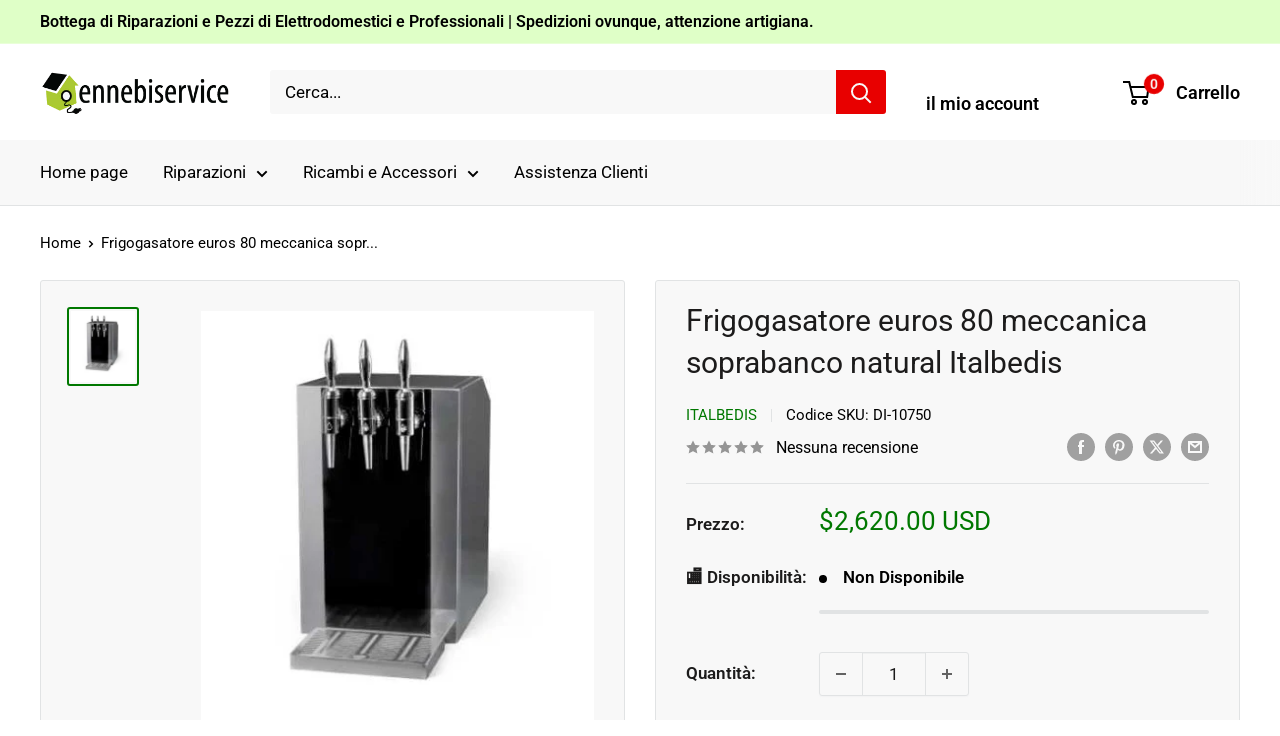

--- FILE ---
content_type: text/html; charset=utf-8
request_url: https://ennebiservice.com/products/frigogasatore-euros-80-meccanica-soprabanco-natural-italbedis
body_size: 58385
content:
<!doctype html>

<html class="no-js" lang="it">
  <head>
    <meta charset="utf-8">
    <meta name="viewport" content="width=device-width, initial-scale=1.0, height=device-height, minimum-scale=1.0, maximum-scale=1.0">
    <meta name="theme-color" content="#007800">

    <title>Frigogasatore EUROS 80 meccanica soprabanco NATURAL</title><meta name="description" content="FRIGOGASATORE EUROS 80 meccanica soprabanco NATURAL Italbedis • Dimensioni 320X670X560 L’erogazione dell’acqua, nelle due modalità Italbedis Ennebiservice"><link rel="canonical" href="https://ennebiservice.com/products/frigogasatore-euros-80-meccanica-soprabanco-natural-italbedis"><link rel="shortcut icon" href="//ennebiservice.com/cdn/shop/files/Logo_casa_96x96.png?v=1613722878" type="image/png"><link rel="preload" as="style" href="//ennebiservice.com/cdn/shop/t/74/assets/theme.css?v=64896656854714595661768388768">
    <link rel="preload" as="script" href="//ennebiservice.com/cdn/shop/t/74/assets/theme.js?v=100952596617660054121768388768">
    <link rel="preconnect" href="https://cdn.shopify.com">
    <link rel="preconnect" href="https://fonts.shopifycdn.com">
    <link rel="dns-prefetch" href="https://productreviews.shopifycdn.com">
    <link rel="dns-prefetch" href="https://ajax.googleapis.com">
    <link rel="dns-prefetch" href="https://maps.googleapis.com">
    <link rel="dns-prefetch" href="https://maps.gstatic.com">

    <meta property="og:type" content="product">
  <meta property="og:title" content="Frigogasatore euros 80 meccanica soprabanco natural Italbedis"><meta property="og:image" content="http://ennebiservice.com/cdn/shop/files/Frigogasatore-EUROS-80-meccanica-soprabanco-NATURAL-Italbedis-Italbedis-1681219979.jpg?v=1684888727">
    <meta property="og:image:secure_url" content="https://ennebiservice.com/cdn/shop/files/Frigogasatore-EUROS-80-meccanica-soprabanco-NATURAL-Italbedis-Italbedis-1681219979.jpg?v=1684888727">
    <meta property="og:image:width" content="423">
    <meta property="og:image:height" content="469">
    <meta property="product:availability" content="out of stock"><meta property="product:price:amount" content="2,620.00">
  <meta property="product:price:currency" content="USD"><meta property="og:description" content="FRIGOGASATORE EUROS 80 meccanica soprabanco NATURAL Italbedis • Dimensioni 320X670X560 L’erogazione dell’acqua, nelle due modalità Italbedis Ennebiservice"><meta property="og:url" content="https://ennebiservice.com/products/frigogasatore-euros-80-meccanica-soprabanco-natural-italbedis">
<meta property="og:site_name" content="Ennebiservice"><meta name="twitter:card" content="summary"><meta name="twitter:title" content="Frigogasatore euros 80 meccanica soprabanco natural Italbedis">
  <meta name="twitter:description" content="FRIGOGASATORE EUROS 80 meccanica soprabanco NATURAL Italbedis• Dimensioni 320X670X560L’erogazione dell’acqua, nelle due modalità refrigerate (liscia-frizzante) e ambiente, avviene attraverso pratici rubinetti meccanici. Facile e veloce installazione grazie al posizionamento nella parte posteriore del dispenser di tutti gli allacci idrici ed elettrici.">
  <meta name="twitter:image" content="https://ennebiservice.com/cdn/shop/files/Frigogasatore-EUROS-80-meccanica-soprabanco-NATURAL-Italbedis-Italbedis-1681219979_600x600_crop_center.jpg?v=1684888727">
    <link rel="preload" href="//ennebiservice.com/cdn/fonts/roboto/roboto_n4.2019d890f07b1852f56ce63ba45b2db45d852cba.woff2" as="font" type="font/woff2" crossorigin><link rel="preload" href="//ennebiservice.com/cdn/fonts/roboto/roboto_n4.2019d890f07b1852f56ce63ba45b2db45d852cba.woff2" as="font" type="font/woff2" crossorigin><style>
  @font-face {
  font-family: Roboto;
  font-weight: 400;
  font-style: normal;
  font-display: swap;
  src: url("//ennebiservice.com/cdn/fonts/roboto/roboto_n4.2019d890f07b1852f56ce63ba45b2db45d852cba.woff2") format("woff2"),
       url("//ennebiservice.com/cdn/fonts/roboto/roboto_n4.238690e0007583582327135619c5f7971652fa9d.woff") format("woff");
}

  @font-face {
  font-family: Roboto;
  font-weight: 400;
  font-style: normal;
  font-display: swap;
  src: url("//ennebiservice.com/cdn/fonts/roboto/roboto_n4.2019d890f07b1852f56ce63ba45b2db45d852cba.woff2") format("woff2"),
       url("//ennebiservice.com/cdn/fonts/roboto/roboto_n4.238690e0007583582327135619c5f7971652fa9d.woff") format("woff");
}

@font-face {
  font-family: Roboto;
  font-weight: 600;
  font-style: normal;
  font-display: swap;
  src: url("//ennebiservice.com/cdn/fonts/roboto/roboto_n6.3d305d5382545b48404c304160aadee38c90ef9d.woff2") format("woff2"),
       url("//ennebiservice.com/cdn/fonts/roboto/roboto_n6.bb37be020157f87e181e5489d5e9137ad60c47a2.woff") format("woff");
}

@font-face {
  font-family: Roboto;
  font-weight: 400;
  font-style: italic;
  font-display: swap;
  src: url("//ennebiservice.com/cdn/fonts/roboto/roboto_i4.57ce898ccda22ee84f49e6b57ae302250655e2d4.woff2") format("woff2"),
       url("//ennebiservice.com/cdn/fonts/roboto/roboto_i4.b21f3bd061cbcb83b824ae8c7671a82587b264bf.woff") format("woff");
}


  @font-face {
  font-family: Roboto;
  font-weight: 700;
  font-style: normal;
  font-display: swap;
  src: url("//ennebiservice.com/cdn/fonts/roboto/roboto_n7.f38007a10afbbde8976c4056bfe890710d51dec2.woff2") format("woff2"),
       url("//ennebiservice.com/cdn/fonts/roboto/roboto_n7.94bfdd3e80c7be00e128703d245c207769d763f9.woff") format("woff");
}

  @font-face {
  font-family: Roboto;
  font-weight: 400;
  font-style: italic;
  font-display: swap;
  src: url("//ennebiservice.com/cdn/fonts/roboto/roboto_i4.57ce898ccda22ee84f49e6b57ae302250655e2d4.woff2") format("woff2"),
       url("//ennebiservice.com/cdn/fonts/roboto/roboto_i4.b21f3bd061cbcb83b824ae8c7671a82587b264bf.woff") format("woff");
}

  @font-face {
  font-family: Roboto;
  font-weight: 700;
  font-style: italic;
  font-display: swap;
  src: url("//ennebiservice.com/cdn/fonts/roboto/roboto_i7.7ccaf9410746f2c53340607c42c43f90a9005937.woff2") format("woff2"),
       url("//ennebiservice.com/cdn/fonts/roboto/roboto_i7.49ec21cdd7148292bffea74c62c0df6e93551516.woff") format("woff");
}


  :root {
    --default-text-font-size : 15px;
    --base-text-font-size    : 17px;
    --heading-font-family    : Roboto, sans-serif;
    --heading-font-weight    : 400;
    --heading-font-style     : normal;
    --text-font-family       : Roboto, sans-serif;
    --text-font-weight       : 400;
    --text-font-style        : normal;
    --text-font-bolder-weight: 600;
    --text-link-decoration   : underline;

    --text-color               : #000000;
    --text-color-rgb           : 0, 0, 0;
    --heading-color            : #1c1b1b;
    --border-color             : #e1e3e4;
    --border-color-rgb         : 225, 227, 228;
    --form-border-color        : #d4d6d8;
    --accent-color             : #007800;
    --accent-color-rgb         : 0, 120, 0;
    --link-color               : #007800;
    --link-color-hover         : #002b00;
    --background               : #ffffff;
    --secondary-background     : #f8f8f8;
    --secondary-background-rgb : 248, 248, 248;
    --accent-background        : rgba(0, 120, 0, 0.08);

    --input-background: #f8f8f8;

    --error-color       : #ff0000;
    --error-background  : rgba(255, 0, 0, 0.07);
    --success-color     : #00aa00;
    --success-background: rgba(0, 170, 0, 0.11);

    --primary-button-background      : #008a00;
    --primary-button-background-rgb  : 0, 138, 0;
    --primary-button-text-color      : #ffffff;
    --secondary-button-background    : #008a00;
    --secondary-button-background-rgb: 0, 138, 0;
    --secondary-button-text-color    : #ffffff;

    --header-background      : #ffffff;
    --header-text-color      : #000000;
    --header-light-text-color: #ffffff;
    --header-border-color    : rgba(255, 255, 255, 0.3);
    --header-accent-color    : #e80000;

    --footer-background-color:    #f8f8f8;
    --footer-heading-text-color:  #1c1b1b;
    --footer-body-text-color:     #1c1b1b;
    --footer-body-text-color-rgb: 28, 27, 27;
    --footer-accent-color:        #07b507;
    --footer-accent-color-rgb:    7, 181, 7;
    --footer-border:              none;
    
    --flickity-arrow-color: #abb1b4;--product-on-sale-accent           : #b80000;
    --product-on-sale-accent-rgb       : 184, 0, 0;
    --product-on-sale-color            : #ffffff;
    --product-in-stock-color           : #008a00;
    --product-low-stock-color          : #ee0000;
    --product-sold-out-color           : #8a9297;
    --product-custom-label-1-background: #008a00;
    --product-custom-label-1-color     : #ffffff;
    --product-custom-label-2-background: #00a500;
    --product-custom-label-2-color     : #ffffff;
    --product-review-star-color        : #daa200;

    --mobile-container-gutter : 20px;
    --desktop-container-gutter: 40px;

    /* Shopify related variables */
    --payment-terms-background-color: #ffffff;
  }
</style>

<script>
  // IE11 does not have support for CSS variables, so we have to polyfill them
  if (!(((window || {}).CSS || {}).supports && window.CSS.supports('(--a: 0)'))) {
    const script = document.createElement('script');
    script.type = 'text/javascript';
    script.src = 'https://cdn.jsdelivr.net/npm/css-vars-ponyfill@2';
    script.onload = function() {
      cssVars({});
    };

    document.getElementsByTagName('head')[0].appendChild(script);
  }
</script>


    <script>window.performance && window.performance.mark && window.performance.mark('shopify.content_for_header.start');</script><meta name="google-site-verification" content="Qd6INmN3bIVtxO0eSMQAOF5I158S0_Vdt_H8VS2VW_0">
<meta name="google-site-verification" content="RfShn20bA5leWquust8oIVJ6LMOR0GvxBv16HcvpH4o">
<meta name="facebook-domain-verification" content="rpp81htn73n5bbcisglaoq8g5k1l0l">
<meta name="facebook-domain-verification" content="lvvyxcclhuds6vj0qd06y3c1ylyief">
<meta name="facebook-domain-verification" content="0kasdi80uy0w3f3p5r3inkg8eqnq66">
<meta name="facebook-domain-verification" content="tliuqzp6vrpnomrpdfpgzjdb5kyw0k">
<meta name="google-site-verification" content="8Mw5eUgMZIfQ9h-hMk2pIvL1zelXiX2C0xJZiz36xSg">
<meta id="shopify-digital-wallet" name="shopify-digital-wallet" content="/50800099500/digital_wallets/dialog">
<meta name="shopify-checkout-api-token" content="ba64c1188fd861ae94eef7653bdea70d">
<meta id="in-context-paypal-metadata" data-shop-id="50800099500" data-venmo-supported="false" data-environment="production" data-locale="it_IT" data-paypal-v4="true" data-currency="USD">
<link rel="alternate" hreflang="x-default" href="https://ennebiservice.it/products/frigogasatore-euros-80-meccanica-soprabanco-natural-italbedis">
<link rel="alternate" hreflang="it" href="https://ennebiservice.it/products/frigogasatore-euros-80-meccanica-soprabanco-natural-italbedis">
<link rel="alternate" hreflang="it-SR" href="https://ennebiservice.net/products/frigogasatore-euros-80-meccanica-soprabanco-natural-italbedis">
<link rel="alternate" hreflang="es-SR" href="https://ennebiservice.net/es/products/frigogasatore-euros-80-meccanica-soprabanco-natural-italbedis">
<link rel="alternate" hreflang="fr-SR" href="https://ennebiservice.net/fr/products/frigogasatore-euros-80-meccanica-soprabanco-natural-italbedis">
<link rel="alternate" hreflang="en-SR" href="https://ennebiservice.net/en/products/frigogasatore-euros-80-meccanica-soprabanco-natural-italbedis">
<link rel="alternate" hreflang="pt-SR" href="https://ennebiservice.net/pt-pt/products/frigogasatore-euros-80-meccanica-soprabanco-natural-italbedis">
<link rel="alternate" hreflang="de-SR" href="https://ennebiservice.net/de/products/frigogasatore-euros-80-meccanica-soprabanco-natural-italbedis">
<link rel="alternate" hreflang="it-BQ" href="https://ennebiservice.net/products/frigogasatore-euros-80-meccanica-soprabanco-natural-italbedis">
<link rel="alternate" hreflang="es-BQ" href="https://ennebiservice.net/es/products/frigogasatore-euros-80-meccanica-soprabanco-natural-italbedis">
<link rel="alternate" hreflang="fr-BQ" href="https://ennebiservice.net/fr/products/frigogasatore-euros-80-meccanica-soprabanco-natural-italbedis">
<link rel="alternate" hreflang="en-BQ" href="https://ennebiservice.net/en/products/frigogasatore-euros-80-meccanica-soprabanco-natural-italbedis">
<link rel="alternate" hreflang="pt-BQ" href="https://ennebiservice.net/pt-pt/products/frigogasatore-euros-80-meccanica-soprabanco-natural-italbedis">
<link rel="alternate" hreflang="de-BQ" href="https://ennebiservice.net/de/products/frigogasatore-euros-80-meccanica-soprabanco-natural-italbedis">
<link rel="alternate" hreflang="it-FK" href="https://ennebiservice.net/products/frigogasatore-euros-80-meccanica-soprabanco-natural-italbedis">
<link rel="alternate" hreflang="es-FK" href="https://ennebiservice.net/es/products/frigogasatore-euros-80-meccanica-soprabanco-natural-italbedis">
<link rel="alternate" hreflang="fr-FK" href="https://ennebiservice.net/fr/products/frigogasatore-euros-80-meccanica-soprabanco-natural-italbedis">
<link rel="alternate" hreflang="en-FK" href="https://ennebiservice.net/en/products/frigogasatore-euros-80-meccanica-soprabanco-natural-italbedis">
<link rel="alternate" hreflang="pt-FK" href="https://ennebiservice.net/pt-pt/products/frigogasatore-euros-80-meccanica-soprabanco-natural-italbedis">
<link rel="alternate" hreflang="de-FK" href="https://ennebiservice.net/de/products/frigogasatore-euros-80-meccanica-soprabanco-natural-italbedis">
<link rel="alternate" hreflang="it-GY" href="https://ennebiservice.net/products/frigogasatore-euros-80-meccanica-soprabanco-natural-italbedis">
<link rel="alternate" hreflang="es-GY" href="https://ennebiservice.net/es/products/frigogasatore-euros-80-meccanica-soprabanco-natural-italbedis">
<link rel="alternate" hreflang="fr-GY" href="https://ennebiservice.net/fr/products/frigogasatore-euros-80-meccanica-soprabanco-natural-italbedis">
<link rel="alternate" hreflang="en-GY" href="https://ennebiservice.net/en/products/frigogasatore-euros-80-meccanica-soprabanco-natural-italbedis">
<link rel="alternate" hreflang="pt-GY" href="https://ennebiservice.net/pt-pt/products/frigogasatore-euros-80-meccanica-soprabanco-natural-italbedis">
<link rel="alternate" hreflang="de-GY" href="https://ennebiservice.net/de/products/frigogasatore-euros-80-meccanica-soprabanco-natural-italbedis">
<link rel="alternate" hreflang="it-GF" href="https://ennebiservice.net/products/frigogasatore-euros-80-meccanica-soprabanco-natural-italbedis">
<link rel="alternate" hreflang="es-GF" href="https://ennebiservice.net/es/products/frigogasatore-euros-80-meccanica-soprabanco-natural-italbedis">
<link rel="alternate" hreflang="fr-GF" href="https://ennebiservice.net/fr/products/frigogasatore-euros-80-meccanica-soprabanco-natural-italbedis">
<link rel="alternate" hreflang="en-GF" href="https://ennebiservice.net/en/products/frigogasatore-euros-80-meccanica-soprabanco-natural-italbedis">
<link rel="alternate" hreflang="pt-GF" href="https://ennebiservice.net/pt-pt/products/frigogasatore-euros-80-meccanica-soprabanco-natural-italbedis">
<link rel="alternate" hreflang="de-GF" href="https://ennebiservice.net/de/products/frigogasatore-euros-80-meccanica-soprabanco-natural-italbedis">
<link rel="alternate" hreflang="it-EC" href="https://ennebiservice.net/products/frigogasatore-euros-80-meccanica-soprabanco-natural-italbedis">
<link rel="alternate" hreflang="es-EC" href="https://ennebiservice.net/es/products/frigogasatore-euros-80-meccanica-soprabanco-natural-italbedis">
<link rel="alternate" hreflang="fr-EC" href="https://ennebiservice.net/fr/products/frigogasatore-euros-80-meccanica-soprabanco-natural-italbedis">
<link rel="alternate" hreflang="en-EC" href="https://ennebiservice.net/en/products/frigogasatore-euros-80-meccanica-soprabanco-natural-italbedis">
<link rel="alternate" hreflang="pt-EC" href="https://ennebiservice.net/pt-pt/products/frigogasatore-euros-80-meccanica-soprabanco-natural-italbedis">
<link rel="alternate" hreflang="de-EC" href="https://ennebiservice.net/de/products/frigogasatore-euros-80-meccanica-soprabanco-natural-italbedis">
<link rel="alternate" hreflang="it-GS" href="https://ennebiservice.net/products/frigogasatore-euros-80-meccanica-soprabanco-natural-italbedis">
<link rel="alternate" hreflang="es-GS" href="https://ennebiservice.net/es/products/frigogasatore-euros-80-meccanica-soprabanco-natural-italbedis">
<link rel="alternate" hreflang="fr-GS" href="https://ennebiservice.net/fr/products/frigogasatore-euros-80-meccanica-soprabanco-natural-italbedis">
<link rel="alternate" hreflang="en-GS" href="https://ennebiservice.net/en/products/frigogasatore-euros-80-meccanica-soprabanco-natural-italbedis">
<link rel="alternate" hreflang="pt-GS" href="https://ennebiservice.net/pt-pt/products/frigogasatore-euros-80-meccanica-soprabanco-natural-italbedis">
<link rel="alternate" hreflang="de-GS" href="https://ennebiservice.net/de/products/frigogasatore-euros-80-meccanica-soprabanco-natural-italbedis">
<link rel="alternate" hreflang="it-TF" href="https://ennebiservice.net/products/frigogasatore-euros-80-meccanica-soprabanco-natural-italbedis">
<link rel="alternate" hreflang="es-TF" href="https://ennebiservice.net/es/products/frigogasatore-euros-80-meccanica-soprabanco-natural-italbedis">
<link rel="alternate" hreflang="fr-TF" href="https://ennebiservice.net/fr/products/frigogasatore-euros-80-meccanica-soprabanco-natural-italbedis">
<link rel="alternate" hreflang="en-TF" href="https://ennebiservice.net/en/products/frigogasatore-euros-80-meccanica-soprabanco-natural-italbedis">
<link rel="alternate" hreflang="pt-TF" href="https://ennebiservice.net/pt-pt/products/frigogasatore-euros-80-meccanica-soprabanco-natural-italbedis">
<link rel="alternate" hreflang="de-TF" href="https://ennebiservice.net/de/products/frigogasatore-euros-80-meccanica-soprabanco-natural-italbedis">
<link rel="alternate" hreflang="it-AU" href="https://ennebiservice.net/products/frigogasatore-euros-80-meccanica-soprabanco-natural-italbedis">
<link rel="alternate" hreflang="es-AU" href="https://ennebiservice.net/es/products/frigogasatore-euros-80-meccanica-soprabanco-natural-italbedis">
<link rel="alternate" hreflang="fr-AU" href="https://ennebiservice.net/fr/products/frigogasatore-euros-80-meccanica-soprabanco-natural-italbedis">
<link rel="alternate" hreflang="en-AU" href="https://ennebiservice.net/en/products/frigogasatore-euros-80-meccanica-soprabanco-natural-italbedis">
<link rel="alternate" hreflang="pt-AU" href="https://ennebiservice.net/pt-pt/products/frigogasatore-euros-80-meccanica-soprabanco-natural-italbedis">
<link rel="alternate" hreflang="de-AU" href="https://ennebiservice.net/de/products/frigogasatore-euros-80-meccanica-soprabanco-natural-italbedis">
<link rel="alternate" hreflang="it-FJ" href="https://ennebiservice.net/products/frigogasatore-euros-80-meccanica-soprabanco-natural-italbedis">
<link rel="alternate" hreflang="es-FJ" href="https://ennebiservice.net/es/products/frigogasatore-euros-80-meccanica-soprabanco-natural-italbedis">
<link rel="alternate" hreflang="fr-FJ" href="https://ennebiservice.net/fr/products/frigogasatore-euros-80-meccanica-soprabanco-natural-italbedis">
<link rel="alternate" hreflang="en-FJ" href="https://ennebiservice.net/en/products/frigogasatore-euros-80-meccanica-soprabanco-natural-italbedis">
<link rel="alternate" hreflang="pt-FJ" href="https://ennebiservice.net/pt-pt/products/frigogasatore-euros-80-meccanica-soprabanco-natural-italbedis">
<link rel="alternate" hreflang="de-FJ" href="https://ennebiservice.net/de/products/frigogasatore-euros-80-meccanica-soprabanco-natural-italbedis">
<link rel="alternate" hreflang="it-NF" href="https://ennebiservice.net/products/frigogasatore-euros-80-meccanica-soprabanco-natural-italbedis">
<link rel="alternate" hreflang="es-NF" href="https://ennebiservice.net/es/products/frigogasatore-euros-80-meccanica-soprabanco-natural-italbedis">
<link rel="alternate" hreflang="fr-NF" href="https://ennebiservice.net/fr/products/frigogasatore-euros-80-meccanica-soprabanco-natural-italbedis">
<link rel="alternate" hreflang="en-NF" href="https://ennebiservice.net/en/products/frigogasatore-euros-80-meccanica-soprabanco-natural-italbedis">
<link rel="alternate" hreflang="pt-NF" href="https://ennebiservice.net/pt-pt/products/frigogasatore-euros-80-meccanica-soprabanco-natural-italbedis">
<link rel="alternate" hreflang="de-NF" href="https://ennebiservice.net/de/products/frigogasatore-euros-80-meccanica-soprabanco-natural-italbedis">
<link rel="alternate" hreflang="it-CK" href="https://ennebiservice.net/products/frigogasatore-euros-80-meccanica-soprabanco-natural-italbedis">
<link rel="alternate" hreflang="es-CK" href="https://ennebiservice.net/es/products/frigogasatore-euros-80-meccanica-soprabanco-natural-italbedis">
<link rel="alternate" hreflang="fr-CK" href="https://ennebiservice.net/fr/products/frigogasatore-euros-80-meccanica-soprabanco-natural-italbedis">
<link rel="alternate" hreflang="en-CK" href="https://ennebiservice.net/en/products/frigogasatore-euros-80-meccanica-soprabanco-natural-italbedis">
<link rel="alternate" hreflang="pt-CK" href="https://ennebiservice.net/pt-pt/products/frigogasatore-euros-80-meccanica-soprabanco-natural-italbedis">
<link rel="alternate" hreflang="de-CK" href="https://ennebiservice.net/de/products/frigogasatore-euros-80-meccanica-soprabanco-natural-italbedis">
<link rel="alternate" hreflang="it-PN" href="https://ennebiservice.net/products/frigogasatore-euros-80-meccanica-soprabanco-natural-italbedis">
<link rel="alternate" hreflang="es-PN" href="https://ennebiservice.net/es/products/frigogasatore-euros-80-meccanica-soprabanco-natural-italbedis">
<link rel="alternate" hreflang="fr-PN" href="https://ennebiservice.net/fr/products/frigogasatore-euros-80-meccanica-soprabanco-natural-italbedis">
<link rel="alternate" hreflang="en-PN" href="https://ennebiservice.net/en/products/frigogasatore-euros-80-meccanica-soprabanco-natural-italbedis">
<link rel="alternate" hreflang="pt-PN" href="https://ennebiservice.net/pt-pt/products/frigogasatore-euros-80-meccanica-soprabanco-natural-italbedis">
<link rel="alternate" hreflang="de-PN" href="https://ennebiservice.net/de/products/frigogasatore-euros-80-meccanica-soprabanco-natural-italbedis">
<link rel="alternate" hreflang="it-SB" href="https://ennebiservice.net/products/frigogasatore-euros-80-meccanica-soprabanco-natural-italbedis">
<link rel="alternate" hreflang="es-SB" href="https://ennebiservice.net/es/products/frigogasatore-euros-80-meccanica-soprabanco-natural-italbedis">
<link rel="alternate" hreflang="fr-SB" href="https://ennebiservice.net/fr/products/frigogasatore-euros-80-meccanica-soprabanco-natural-italbedis">
<link rel="alternate" hreflang="en-SB" href="https://ennebiservice.net/en/products/frigogasatore-euros-80-meccanica-soprabanco-natural-italbedis">
<link rel="alternate" hreflang="pt-SB" href="https://ennebiservice.net/pt-pt/products/frigogasatore-euros-80-meccanica-soprabanco-natural-italbedis">
<link rel="alternate" hreflang="de-SB" href="https://ennebiservice.net/de/products/frigogasatore-euros-80-meccanica-soprabanco-natural-italbedis">
<link rel="alternate" hreflang="it-KI" href="https://ennebiservice.net/products/frigogasatore-euros-80-meccanica-soprabanco-natural-italbedis">
<link rel="alternate" hreflang="es-KI" href="https://ennebiservice.net/es/products/frigogasatore-euros-80-meccanica-soprabanco-natural-italbedis">
<link rel="alternate" hreflang="fr-KI" href="https://ennebiservice.net/fr/products/frigogasatore-euros-80-meccanica-soprabanco-natural-italbedis">
<link rel="alternate" hreflang="en-KI" href="https://ennebiservice.net/en/products/frigogasatore-euros-80-meccanica-soprabanco-natural-italbedis">
<link rel="alternate" hreflang="pt-KI" href="https://ennebiservice.net/pt-pt/products/frigogasatore-euros-80-meccanica-soprabanco-natural-italbedis">
<link rel="alternate" hreflang="de-KI" href="https://ennebiservice.net/de/products/frigogasatore-euros-80-meccanica-soprabanco-natural-italbedis">
<link rel="alternate" hreflang="it-NR" href="https://ennebiservice.net/products/frigogasatore-euros-80-meccanica-soprabanco-natural-italbedis">
<link rel="alternate" hreflang="es-NR" href="https://ennebiservice.net/es/products/frigogasatore-euros-80-meccanica-soprabanco-natural-italbedis">
<link rel="alternate" hreflang="fr-NR" href="https://ennebiservice.net/fr/products/frigogasatore-euros-80-meccanica-soprabanco-natural-italbedis">
<link rel="alternate" hreflang="en-NR" href="https://ennebiservice.net/en/products/frigogasatore-euros-80-meccanica-soprabanco-natural-italbedis">
<link rel="alternate" hreflang="pt-NR" href="https://ennebiservice.net/pt-pt/products/frigogasatore-euros-80-meccanica-soprabanco-natural-italbedis">
<link rel="alternate" hreflang="de-NR" href="https://ennebiservice.net/de/products/frigogasatore-euros-80-meccanica-soprabanco-natural-italbedis">
<link rel="alternate" hreflang="it-NU" href="https://ennebiservice.net/products/frigogasatore-euros-80-meccanica-soprabanco-natural-italbedis">
<link rel="alternate" hreflang="es-NU" href="https://ennebiservice.net/es/products/frigogasatore-euros-80-meccanica-soprabanco-natural-italbedis">
<link rel="alternate" hreflang="fr-NU" href="https://ennebiservice.net/fr/products/frigogasatore-euros-80-meccanica-soprabanco-natural-italbedis">
<link rel="alternate" hreflang="en-NU" href="https://ennebiservice.net/en/products/frigogasatore-euros-80-meccanica-soprabanco-natural-italbedis">
<link rel="alternate" hreflang="pt-NU" href="https://ennebiservice.net/pt-pt/products/frigogasatore-euros-80-meccanica-soprabanco-natural-italbedis">
<link rel="alternate" hreflang="de-NU" href="https://ennebiservice.net/de/products/frigogasatore-euros-80-meccanica-soprabanco-natural-italbedis">
<link rel="alternate" hreflang="it-NC" href="https://ennebiservice.net/products/frigogasatore-euros-80-meccanica-soprabanco-natural-italbedis">
<link rel="alternate" hreflang="es-NC" href="https://ennebiservice.net/es/products/frigogasatore-euros-80-meccanica-soprabanco-natural-italbedis">
<link rel="alternate" hreflang="fr-NC" href="https://ennebiservice.net/fr/products/frigogasatore-euros-80-meccanica-soprabanco-natural-italbedis">
<link rel="alternate" hreflang="en-NC" href="https://ennebiservice.net/en/products/frigogasatore-euros-80-meccanica-soprabanco-natural-italbedis">
<link rel="alternate" hreflang="pt-NC" href="https://ennebiservice.net/pt-pt/products/frigogasatore-euros-80-meccanica-soprabanco-natural-italbedis">
<link rel="alternate" hreflang="de-NC" href="https://ennebiservice.net/de/products/frigogasatore-euros-80-meccanica-soprabanco-natural-italbedis">
<link rel="alternate" hreflang="it-NZ" href="https://ennebiservice.net/products/frigogasatore-euros-80-meccanica-soprabanco-natural-italbedis">
<link rel="alternate" hreflang="es-NZ" href="https://ennebiservice.net/es/products/frigogasatore-euros-80-meccanica-soprabanco-natural-italbedis">
<link rel="alternate" hreflang="fr-NZ" href="https://ennebiservice.net/fr/products/frigogasatore-euros-80-meccanica-soprabanco-natural-italbedis">
<link rel="alternate" hreflang="en-NZ" href="https://ennebiservice.net/en/products/frigogasatore-euros-80-meccanica-soprabanco-natural-italbedis">
<link rel="alternate" hreflang="pt-NZ" href="https://ennebiservice.net/pt-pt/products/frigogasatore-euros-80-meccanica-soprabanco-natural-italbedis">
<link rel="alternate" hreflang="de-NZ" href="https://ennebiservice.net/de/products/frigogasatore-euros-80-meccanica-soprabanco-natural-italbedis">
<link rel="alternate" hreflang="it-PG" href="https://ennebiservice.net/products/frigogasatore-euros-80-meccanica-soprabanco-natural-italbedis">
<link rel="alternate" hreflang="es-PG" href="https://ennebiservice.net/es/products/frigogasatore-euros-80-meccanica-soprabanco-natural-italbedis">
<link rel="alternate" hreflang="fr-PG" href="https://ennebiservice.net/fr/products/frigogasatore-euros-80-meccanica-soprabanco-natural-italbedis">
<link rel="alternate" hreflang="en-PG" href="https://ennebiservice.net/en/products/frigogasatore-euros-80-meccanica-soprabanco-natural-italbedis">
<link rel="alternate" hreflang="pt-PG" href="https://ennebiservice.net/pt-pt/products/frigogasatore-euros-80-meccanica-soprabanco-natural-italbedis">
<link rel="alternate" hreflang="de-PG" href="https://ennebiservice.net/de/products/frigogasatore-euros-80-meccanica-soprabanco-natural-italbedis">
<link rel="alternate" hreflang="it-PF" href="https://ennebiservice.net/products/frigogasatore-euros-80-meccanica-soprabanco-natural-italbedis">
<link rel="alternate" hreflang="es-PF" href="https://ennebiservice.net/es/products/frigogasatore-euros-80-meccanica-soprabanco-natural-italbedis">
<link rel="alternate" hreflang="fr-PF" href="https://ennebiservice.net/fr/products/frigogasatore-euros-80-meccanica-soprabanco-natural-italbedis">
<link rel="alternate" hreflang="en-PF" href="https://ennebiservice.net/en/products/frigogasatore-euros-80-meccanica-soprabanco-natural-italbedis">
<link rel="alternate" hreflang="pt-PF" href="https://ennebiservice.net/pt-pt/products/frigogasatore-euros-80-meccanica-soprabanco-natural-italbedis">
<link rel="alternate" hreflang="de-PF" href="https://ennebiservice.net/de/products/frigogasatore-euros-80-meccanica-soprabanco-natural-italbedis">
<link rel="alternate" hreflang="it-WS" href="https://ennebiservice.net/products/frigogasatore-euros-80-meccanica-soprabanco-natural-italbedis">
<link rel="alternate" hreflang="es-WS" href="https://ennebiservice.net/es/products/frigogasatore-euros-80-meccanica-soprabanco-natural-italbedis">
<link rel="alternate" hreflang="fr-WS" href="https://ennebiservice.net/fr/products/frigogasatore-euros-80-meccanica-soprabanco-natural-italbedis">
<link rel="alternate" hreflang="en-WS" href="https://ennebiservice.net/en/products/frigogasatore-euros-80-meccanica-soprabanco-natural-italbedis">
<link rel="alternate" hreflang="pt-WS" href="https://ennebiservice.net/pt-pt/products/frigogasatore-euros-80-meccanica-soprabanco-natural-italbedis">
<link rel="alternate" hreflang="de-WS" href="https://ennebiservice.net/de/products/frigogasatore-euros-80-meccanica-soprabanco-natural-italbedis">
<link rel="alternate" hreflang="it-TL" href="https://ennebiservice.net/products/frigogasatore-euros-80-meccanica-soprabanco-natural-italbedis">
<link rel="alternate" hreflang="es-TL" href="https://ennebiservice.net/es/products/frigogasatore-euros-80-meccanica-soprabanco-natural-italbedis">
<link rel="alternate" hreflang="fr-TL" href="https://ennebiservice.net/fr/products/frigogasatore-euros-80-meccanica-soprabanco-natural-italbedis">
<link rel="alternate" hreflang="en-TL" href="https://ennebiservice.net/en/products/frigogasatore-euros-80-meccanica-soprabanco-natural-italbedis">
<link rel="alternate" hreflang="pt-TL" href="https://ennebiservice.net/pt-pt/products/frigogasatore-euros-80-meccanica-soprabanco-natural-italbedis">
<link rel="alternate" hreflang="de-TL" href="https://ennebiservice.net/de/products/frigogasatore-euros-80-meccanica-soprabanco-natural-italbedis">
<link rel="alternate" hreflang="it-TK" href="https://ennebiservice.net/products/frigogasatore-euros-80-meccanica-soprabanco-natural-italbedis">
<link rel="alternate" hreflang="es-TK" href="https://ennebiservice.net/es/products/frigogasatore-euros-80-meccanica-soprabanco-natural-italbedis">
<link rel="alternate" hreflang="fr-TK" href="https://ennebiservice.net/fr/products/frigogasatore-euros-80-meccanica-soprabanco-natural-italbedis">
<link rel="alternate" hreflang="en-TK" href="https://ennebiservice.net/en/products/frigogasatore-euros-80-meccanica-soprabanco-natural-italbedis">
<link rel="alternate" hreflang="pt-TK" href="https://ennebiservice.net/pt-pt/products/frigogasatore-euros-80-meccanica-soprabanco-natural-italbedis">
<link rel="alternate" hreflang="de-TK" href="https://ennebiservice.net/de/products/frigogasatore-euros-80-meccanica-soprabanco-natural-italbedis">
<link rel="alternate" hreflang="it-TO" href="https://ennebiservice.net/products/frigogasatore-euros-80-meccanica-soprabanco-natural-italbedis">
<link rel="alternate" hreflang="es-TO" href="https://ennebiservice.net/es/products/frigogasatore-euros-80-meccanica-soprabanco-natural-italbedis">
<link rel="alternate" hreflang="fr-TO" href="https://ennebiservice.net/fr/products/frigogasatore-euros-80-meccanica-soprabanco-natural-italbedis">
<link rel="alternate" hreflang="en-TO" href="https://ennebiservice.net/en/products/frigogasatore-euros-80-meccanica-soprabanco-natural-italbedis">
<link rel="alternate" hreflang="pt-TO" href="https://ennebiservice.net/pt-pt/products/frigogasatore-euros-80-meccanica-soprabanco-natural-italbedis">
<link rel="alternate" hreflang="de-TO" href="https://ennebiservice.net/de/products/frigogasatore-euros-80-meccanica-soprabanco-natural-italbedis">
<link rel="alternate" hreflang="it-TV" href="https://ennebiservice.net/products/frigogasatore-euros-80-meccanica-soprabanco-natural-italbedis">
<link rel="alternate" hreflang="es-TV" href="https://ennebiservice.net/es/products/frigogasatore-euros-80-meccanica-soprabanco-natural-italbedis">
<link rel="alternate" hreflang="fr-TV" href="https://ennebiservice.net/fr/products/frigogasatore-euros-80-meccanica-soprabanco-natural-italbedis">
<link rel="alternate" hreflang="en-TV" href="https://ennebiservice.net/en/products/frigogasatore-euros-80-meccanica-soprabanco-natural-italbedis">
<link rel="alternate" hreflang="pt-TV" href="https://ennebiservice.net/pt-pt/products/frigogasatore-euros-80-meccanica-soprabanco-natural-italbedis">
<link rel="alternate" hreflang="de-TV" href="https://ennebiservice.net/de/products/frigogasatore-euros-80-meccanica-soprabanco-natural-italbedis">
<link rel="alternate" hreflang="it-VU" href="https://ennebiservice.net/products/frigogasatore-euros-80-meccanica-soprabanco-natural-italbedis">
<link rel="alternate" hreflang="es-VU" href="https://ennebiservice.net/es/products/frigogasatore-euros-80-meccanica-soprabanco-natural-italbedis">
<link rel="alternate" hreflang="fr-VU" href="https://ennebiservice.net/fr/products/frigogasatore-euros-80-meccanica-soprabanco-natural-italbedis">
<link rel="alternate" hreflang="en-VU" href="https://ennebiservice.net/en/products/frigogasatore-euros-80-meccanica-soprabanco-natural-italbedis">
<link rel="alternate" hreflang="pt-VU" href="https://ennebiservice.net/pt-pt/products/frigogasatore-euros-80-meccanica-soprabanco-natural-italbedis">
<link rel="alternate" hreflang="de-VU" href="https://ennebiservice.net/de/products/frigogasatore-euros-80-meccanica-soprabanco-natural-italbedis">
<link rel="alternate" hreflang="it-WF" href="https://ennebiservice.net/products/frigogasatore-euros-80-meccanica-soprabanco-natural-italbedis">
<link rel="alternate" hreflang="es-WF" href="https://ennebiservice.net/es/products/frigogasatore-euros-80-meccanica-soprabanco-natural-italbedis">
<link rel="alternate" hreflang="fr-WF" href="https://ennebiservice.net/fr/products/frigogasatore-euros-80-meccanica-soprabanco-natural-italbedis">
<link rel="alternate" hreflang="en-WF" href="https://ennebiservice.net/en/products/frigogasatore-euros-80-meccanica-soprabanco-natural-italbedis">
<link rel="alternate" hreflang="pt-WF" href="https://ennebiservice.net/pt-pt/products/frigogasatore-euros-80-meccanica-soprabanco-natural-italbedis">
<link rel="alternate" hreflang="de-WF" href="https://ennebiservice.net/de/products/frigogasatore-euros-80-meccanica-soprabanco-natural-italbedis">
<link rel="alternate" hreflang="it-TC" href="https://ennebiservice.net/products/frigogasatore-euros-80-meccanica-soprabanco-natural-italbedis">
<link rel="alternate" hreflang="es-TC" href="https://ennebiservice.net/es/products/frigogasatore-euros-80-meccanica-soprabanco-natural-italbedis">
<link rel="alternate" hreflang="fr-TC" href="https://ennebiservice.net/fr/products/frigogasatore-euros-80-meccanica-soprabanco-natural-italbedis">
<link rel="alternate" hreflang="en-TC" href="https://ennebiservice.net/en/products/frigogasatore-euros-80-meccanica-soprabanco-natural-italbedis">
<link rel="alternate" hreflang="pt-TC" href="https://ennebiservice.net/pt-pt/products/frigogasatore-euros-80-meccanica-soprabanco-natural-italbedis">
<link rel="alternate" hreflang="de-TC" href="https://ennebiservice.net/de/products/frigogasatore-euros-80-meccanica-soprabanco-natural-italbedis">
<link rel="alternate" hreflang="it-TT" href="https://ennebiservice.net/products/frigogasatore-euros-80-meccanica-soprabanco-natural-italbedis">
<link rel="alternate" hreflang="es-TT" href="https://ennebiservice.net/es/products/frigogasatore-euros-80-meccanica-soprabanco-natural-italbedis">
<link rel="alternate" hreflang="fr-TT" href="https://ennebiservice.net/fr/products/frigogasatore-euros-80-meccanica-soprabanco-natural-italbedis">
<link rel="alternate" hreflang="en-TT" href="https://ennebiservice.net/en/products/frigogasatore-euros-80-meccanica-soprabanco-natural-italbedis">
<link rel="alternate" hreflang="pt-TT" href="https://ennebiservice.net/pt-pt/products/frigogasatore-euros-80-meccanica-soprabanco-natural-italbedis">
<link rel="alternate" hreflang="de-TT" href="https://ennebiservice.net/de/products/frigogasatore-euros-80-meccanica-soprabanco-natural-italbedis">
<link rel="alternate" hreflang="it-PM" href="https://ennebiservice.net/products/frigogasatore-euros-80-meccanica-soprabanco-natural-italbedis">
<link rel="alternate" hreflang="es-PM" href="https://ennebiservice.net/es/products/frigogasatore-euros-80-meccanica-soprabanco-natural-italbedis">
<link rel="alternate" hreflang="fr-PM" href="https://ennebiservice.net/fr/products/frigogasatore-euros-80-meccanica-soprabanco-natural-italbedis">
<link rel="alternate" hreflang="en-PM" href="https://ennebiservice.net/en/products/frigogasatore-euros-80-meccanica-soprabanco-natural-italbedis">
<link rel="alternate" hreflang="pt-PM" href="https://ennebiservice.net/pt-pt/products/frigogasatore-euros-80-meccanica-soprabanco-natural-italbedis">
<link rel="alternate" hreflang="de-PM" href="https://ennebiservice.net/de/products/frigogasatore-euros-80-meccanica-soprabanco-natural-italbedis">
<link rel="alternate" hreflang="it-BL" href="https://ennebiservice.net/products/frigogasatore-euros-80-meccanica-soprabanco-natural-italbedis">
<link rel="alternate" hreflang="es-BL" href="https://ennebiservice.net/es/products/frigogasatore-euros-80-meccanica-soprabanco-natural-italbedis">
<link rel="alternate" hreflang="fr-BL" href="https://ennebiservice.net/fr/products/frigogasatore-euros-80-meccanica-soprabanco-natural-italbedis">
<link rel="alternate" hreflang="en-BL" href="https://ennebiservice.net/en/products/frigogasatore-euros-80-meccanica-soprabanco-natural-italbedis">
<link rel="alternate" hreflang="pt-BL" href="https://ennebiservice.net/pt-pt/products/frigogasatore-euros-80-meccanica-soprabanco-natural-italbedis">
<link rel="alternate" hreflang="de-BL" href="https://ennebiservice.net/de/products/frigogasatore-euros-80-meccanica-soprabanco-natural-italbedis">
<link rel="alternate" hreflang="it-VC" href="https://ennebiservice.net/products/frigogasatore-euros-80-meccanica-soprabanco-natural-italbedis">
<link rel="alternate" hreflang="es-VC" href="https://ennebiservice.net/es/products/frigogasatore-euros-80-meccanica-soprabanco-natural-italbedis">
<link rel="alternate" hreflang="fr-VC" href="https://ennebiservice.net/fr/products/frigogasatore-euros-80-meccanica-soprabanco-natural-italbedis">
<link rel="alternate" hreflang="en-VC" href="https://ennebiservice.net/en/products/frigogasatore-euros-80-meccanica-soprabanco-natural-italbedis">
<link rel="alternate" hreflang="pt-VC" href="https://ennebiservice.net/pt-pt/products/frigogasatore-euros-80-meccanica-soprabanco-natural-italbedis">
<link rel="alternate" hreflang="de-VC" href="https://ennebiservice.net/de/products/frigogasatore-euros-80-meccanica-soprabanco-natural-italbedis">
<link rel="alternate" hreflang="it-SX" href="https://ennebiservice.net/products/frigogasatore-euros-80-meccanica-soprabanco-natural-italbedis">
<link rel="alternate" hreflang="es-SX" href="https://ennebiservice.net/es/products/frigogasatore-euros-80-meccanica-soprabanco-natural-italbedis">
<link rel="alternate" hreflang="fr-SX" href="https://ennebiservice.net/fr/products/frigogasatore-euros-80-meccanica-soprabanco-natural-italbedis">
<link rel="alternate" hreflang="en-SX" href="https://ennebiservice.net/en/products/frigogasatore-euros-80-meccanica-soprabanco-natural-italbedis">
<link rel="alternate" hreflang="pt-SX" href="https://ennebiservice.net/pt-pt/products/frigogasatore-euros-80-meccanica-soprabanco-natural-italbedis">
<link rel="alternate" hreflang="de-SX" href="https://ennebiservice.net/de/products/frigogasatore-euros-80-meccanica-soprabanco-natural-italbedis">
<link rel="alternate" hreflang="it-MF" href="https://ennebiservice.net/products/frigogasatore-euros-80-meccanica-soprabanco-natural-italbedis">
<link rel="alternate" hreflang="es-MF" href="https://ennebiservice.net/es/products/frigogasatore-euros-80-meccanica-soprabanco-natural-italbedis">
<link rel="alternate" hreflang="fr-MF" href="https://ennebiservice.net/fr/products/frigogasatore-euros-80-meccanica-soprabanco-natural-italbedis">
<link rel="alternate" hreflang="en-MF" href="https://ennebiservice.net/en/products/frigogasatore-euros-80-meccanica-soprabanco-natural-italbedis">
<link rel="alternate" hreflang="pt-MF" href="https://ennebiservice.net/pt-pt/products/frigogasatore-euros-80-meccanica-soprabanco-natural-italbedis">
<link rel="alternate" hreflang="de-MF" href="https://ennebiservice.net/de/products/frigogasatore-euros-80-meccanica-soprabanco-natural-italbedis">
<link rel="alternate" hreflang="it-LC" href="https://ennebiservice.net/products/frigogasatore-euros-80-meccanica-soprabanco-natural-italbedis">
<link rel="alternate" hreflang="es-LC" href="https://ennebiservice.net/es/products/frigogasatore-euros-80-meccanica-soprabanco-natural-italbedis">
<link rel="alternate" hreflang="fr-LC" href="https://ennebiservice.net/fr/products/frigogasatore-euros-80-meccanica-soprabanco-natural-italbedis">
<link rel="alternate" hreflang="en-LC" href="https://ennebiservice.net/en/products/frigogasatore-euros-80-meccanica-soprabanco-natural-italbedis">
<link rel="alternate" hreflang="pt-LC" href="https://ennebiservice.net/pt-pt/products/frigogasatore-euros-80-meccanica-soprabanco-natural-italbedis">
<link rel="alternate" hreflang="de-LC" href="https://ennebiservice.net/de/products/frigogasatore-euros-80-meccanica-soprabanco-natural-italbedis">
<link rel="alternate" hreflang="it-KN" href="https://ennebiservice.net/products/frigogasatore-euros-80-meccanica-soprabanco-natural-italbedis">
<link rel="alternate" hreflang="es-KN" href="https://ennebiservice.net/es/products/frigogasatore-euros-80-meccanica-soprabanco-natural-italbedis">
<link rel="alternate" hreflang="fr-KN" href="https://ennebiservice.net/fr/products/frigogasatore-euros-80-meccanica-soprabanco-natural-italbedis">
<link rel="alternate" hreflang="en-KN" href="https://ennebiservice.net/en/products/frigogasatore-euros-80-meccanica-soprabanco-natural-italbedis">
<link rel="alternate" hreflang="pt-KN" href="https://ennebiservice.net/pt-pt/products/frigogasatore-euros-80-meccanica-soprabanco-natural-italbedis">
<link rel="alternate" hreflang="de-KN" href="https://ennebiservice.net/de/products/frigogasatore-euros-80-meccanica-soprabanco-natural-italbedis">
<link rel="alternate" hreflang="it-DO" href="https://ennebiservice.net/products/frigogasatore-euros-80-meccanica-soprabanco-natural-italbedis">
<link rel="alternate" hreflang="es-DO" href="https://ennebiservice.net/es/products/frigogasatore-euros-80-meccanica-soprabanco-natural-italbedis">
<link rel="alternate" hreflang="fr-DO" href="https://ennebiservice.net/fr/products/frigogasatore-euros-80-meccanica-soprabanco-natural-italbedis">
<link rel="alternate" hreflang="en-DO" href="https://ennebiservice.net/en/products/frigogasatore-euros-80-meccanica-soprabanco-natural-italbedis">
<link rel="alternate" hreflang="pt-DO" href="https://ennebiservice.net/pt-pt/products/frigogasatore-euros-80-meccanica-soprabanco-natural-italbedis">
<link rel="alternate" hreflang="de-DO" href="https://ennebiservice.net/de/products/frigogasatore-euros-80-meccanica-soprabanco-natural-italbedis">
<link rel="alternate" hreflang="it-PA" href="https://ennebiservice.net/products/frigogasatore-euros-80-meccanica-soprabanco-natural-italbedis">
<link rel="alternate" hreflang="es-PA" href="https://ennebiservice.net/es/products/frigogasatore-euros-80-meccanica-soprabanco-natural-italbedis">
<link rel="alternate" hreflang="fr-PA" href="https://ennebiservice.net/fr/products/frigogasatore-euros-80-meccanica-soprabanco-natural-italbedis">
<link rel="alternate" hreflang="en-PA" href="https://ennebiservice.net/en/products/frigogasatore-euros-80-meccanica-soprabanco-natural-italbedis">
<link rel="alternate" hreflang="pt-PA" href="https://ennebiservice.net/pt-pt/products/frigogasatore-euros-80-meccanica-soprabanco-natural-italbedis">
<link rel="alternate" hreflang="de-PA" href="https://ennebiservice.net/de/products/frigogasatore-euros-80-meccanica-soprabanco-natural-italbedis">
<link rel="alternate" hreflang="it-NI" href="https://ennebiservice.net/products/frigogasatore-euros-80-meccanica-soprabanco-natural-italbedis">
<link rel="alternate" hreflang="es-NI" href="https://ennebiservice.net/es/products/frigogasatore-euros-80-meccanica-soprabanco-natural-italbedis">
<link rel="alternate" hreflang="fr-NI" href="https://ennebiservice.net/fr/products/frigogasatore-euros-80-meccanica-soprabanco-natural-italbedis">
<link rel="alternate" hreflang="en-NI" href="https://ennebiservice.net/en/products/frigogasatore-euros-80-meccanica-soprabanco-natural-italbedis">
<link rel="alternate" hreflang="pt-NI" href="https://ennebiservice.net/pt-pt/products/frigogasatore-euros-80-meccanica-soprabanco-natural-italbedis">
<link rel="alternate" hreflang="de-NI" href="https://ennebiservice.net/de/products/frigogasatore-euros-80-meccanica-soprabanco-natural-italbedis">
<link rel="alternate" hreflang="it-MS" href="https://ennebiservice.net/products/frigogasatore-euros-80-meccanica-soprabanco-natural-italbedis">
<link rel="alternate" hreflang="es-MS" href="https://ennebiservice.net/es/products/frigogasatore-euros-80-meccanica-soprabanco-natural-italbedis">
<link rel="alternate" hreflang="fr-MS" href="https://ennebiservice.net/fr/products/frigogasatore-euros-80-meccanica-soprabanco-natural-italbedis">
<link rel="alternate" hreflang="en-MS" href="https://ennebiservice.net/en/products/frigogasatore-euros-80-meccanica-soprabanco-natural-italbedis">
<link rel="alternate" hreflang="pt-MS" href="https://ennebiservice.net/pt-pt/products/frigogasatore-euros-80-meccanica-soprabanco-natural-italbedis">
<link rel="alternate" hreflang="de-MS" href="https://ennebiservice.net/de/products/frigogasatore-euros-80-meccanica-soprabanco-natural-italbedis">
<link rel="alternate" hreflang="it-MQ" href="https://ennebiservice.net/products/frigogasatore-euros-80-meccanica-soprabanco-natural-italbedis">
<link rel="alternate" hreflang="es-MQ" href="https://ennebiservice.net/es/products/frigogasatore-euros-80-meccanica-soprabanco-natural-italbedis">
<link rel="alternate" hreflang="fr-MQ" href="https://ennebiservice.net/fr/products/frigogasatore-euros-80-meccanica-soprabanco-natural-italbedis">
<link rel="alternate" hreflang="en-MQ" href="https://ennebiservice.net/en/products/frigogasatore-euros-80-meccanica-soprabanco-natural-italbedis">
<link rel="alternate" hreflang="pt-MQ" href="https://ennebiservice.net/pt-pt/products/frigogasatore-euros-80-meccanica-soprabanco-natural-italbedis">
<link rel="alternate" hreflang="de-MQ" href="https://ennebiservice.net/de/products/frigogasatore-euros-80-meccanica-soprabanco-natural-italbedis">
<link rel="alternate" hreflang="it-VG" href="https://ennebiservice.net/products/frigogasatore-euros-80-meccanica-soprabanco-natural-italbedis">
<link rel="alternate" hreflang="es-VG" href="https://ennebiservice.net/es/products/frigogasatore-euros-80-meccanica-soprabanco-natural-italbedis">
<link rel="alternate" hreflang="fr-VG" href="https://ennebiservice.net/fr/products/frigogasatore-euros-80-meccanica-soprabanco-natural-italbedis">
<link rel="alternate" hreflang="en-VG" href="https://ennebiservice.net/en/products/frigogasatore-euros-80-meccanica-soprabanco-natural-italbedis">
<link rel="alternate" hreflang="pt-VG" href="https://ennebiservice.net/pt-pt/products/frigogasatore-euros-80-meccanica-soprabanco-natural-italbedis">
<link rel="alternate" hreflang="de-VG" href="https://ennebiservice.net/de/products/frigogasatore-euros-80-meccanica-soprabanco-natural-italbedis">
<link rel="alternate" hreflang="it-UM" href="https://ennebiservice.net/products/frigogasatore-euros-80-meccanica-soprabanco-natural-italbedis">
<link rel="alternate" hreflang="es-UM" href="https://ennebiservice.net/es/products/frigogasatore-euros-80-meccanica-soprabanco-natural-italbedis">
<link rel="alternate" hreflang="fr-UM" href="https://ennebiservice.net/fr/products/frigogasatore-euros-80-meccanica-soprabanco-natural-italbedis">
<link rel="alternate" hreflang="en-UM" href="https://ennebiservice.net/en/products/frigogasatore-euros-80-meccanica-soprabanco-natural-italbedis">
<link rel="alternate" hreflang="pt-UM" href="https://ennebiservice.net/pt-pt/products/frigogasatore-euros-80-meccanica-soprabanco-natural-italbedis">
<link rel="alternate" hreflang="de-UM" href="https://ennebiservice.net/de/products/frigogasatore-euros-80-meccanica-soprabanco-natural-italbedis">
<link rel="alternate" hreflang="it-KY" href="https://ennebiservice.net/products/frigogasatore-euros-80-meccanica-soprabanco-natural-italbedis">
<link rel="alternate" hreflang="es-KY" href="https://ennebiservice.net/es/products/frigogasatore-euros-80-meccanica-soprabanco-natural-italbedis">
<link rel="alternate" hreflang="fr-KY" href="https://ennebiservice.net/fr/products/frigogasatore-euros-80-meccanica-soprabanco-natural-italbedis">
<link rel="alternate" hreflang="en-KY" href="https://ennebiservice.net/en/products/frigogasatore-euros-80-meccanica-soprabanco-natural-italbedis">
<link rel="alternate" hreflang="pt-KY" href="https://ennebiservice.net/pt-pt/products/frigogasatore-euros-80-meccanica-soprabanco-natural-italbedis">
<link rel="alternate" hreflang="de-KY" href="https://ennebiservice.net/de/products/frigogasatore-euros-80-meccanica-soprabanco-natural-italbedis">
<link rel="alternate" hreflang="it-HN" href="https://ennebiservice.net/products/frigogasatore-euros-80-meccanica-soprabanco-natural-italbedis">
<link rel="alternate" hreflang="es-HN" href="https://ennebiservice.net/es/products/frigogasatore-euros-80-meccanica-soprabanco-natural-italbedis">
<link rel="alternate" hreflang="fr-HN" href="https://ennebiservice.net/fr/products/frigogasatore-euros-80-meccanica-soprabanco-natural-italbedis">
<link rel="alternate" hreflang="en-HN" href="https://ennebiservice.net/en/products/frigogasatore-euros-80-meccanica-soprabanco-natural-italbedis">
<link rel="alternate" hreflang="pt-HN" href="https://ennebiservice.net/pt-pt/products/frigogasatore-euros-80-meccanica-soprabanco-natural-italbedis">
<link rel="alternate" hreflang="de-HN" href="https://ennebiservice.net/de/products/frigogasatore-euros-80-meccanica-soprabanco-natural-italbedis">
<link rel="alternate" hreflang="it-HT" href="https://ennebiservice.net/products/frigogasatore-euros-80-meccanica-soprabanco-natural-italbedis">
<link rel="alternate" hreflang="es-HT" href="https://ennebiservice.net/es/products/frigogasatore-euros-80-meccanica-soprabanco-natural-italbedis">
<link rel="alternate" hreflang="fr-HT" href="https://ennebiservice.net/fr/products/frigogasatore-euros-80-meccanica-soprabanco-natural-italbedis">
<link rel="alternate" hreflang="en-HT" href="https://ennebiservice.net/en/products/frigogasatore-euros-80-meccanica-soprabanco-natural-italbedis">
<link rel="alternate" hreflang="pt-HT" href="https://ennebiservice.net/pt-pt/products/frigogasatore-euros-80-meccanica-soprabanco-natural-italbedis">
<link rel="alternate" hreflang="de-HT" href="https://ennebiservice.net/de/products/frigogasatore-euros-80-meccanica-soprabanco-natural-italbedis">
<link rel="alternate" hreflang="it-GT" href="https://ennebiservice.net/products/frigogasatore-euros-80-meccanica-soprabanco-natural-italbedis">
<link rel="alternate" hreflang="es-GT" href="https://ennebiservice.net/es/products/frigogasatore-euros-80-meccanica-soprabanco-natural-italbedis">
<link rel="alternate" hreflang="fr-GT" href="https://ennebiservice.net/fr/products/frigogasatore-euros-80-meccanica-soprabanco-natural-italbedis">
<link rel="alternate" hreflang="en-GT" href="https://ennebiservice.net/en/products/frigogasatore-euros-80-meccanica-soprabanco-natural-italbedis">
<link rel="alternate" hreflang="pt-GT" href="https://ennebiservice.net/pt-pt/products/frigogasatore-euros-80-meccanica-soprabanco-natural-italbedis">
<link rel="alternate" hreflang="de-GT" href="https://ennebiservice.net/de/products/frigogasatore-euros-80-meccanica-soprabanco-natural-italbedis">
<link rel="alternate" hreflang="it-GD" href="https://ennebiservice.net/products/frigogasatore-euros-80-meccanica-soprabanco-natural-italbedis">
<link rel="alternate" hreflang="es-GD" href="https://ennebiservice.net/es/products/frigogasatore-euros-80-meccanica-soprabanco-natural-italbedis">
<link rel="alternate" hreflang="fr-GD" href="https://ennebiservice.net/fr/products/frigogasatore-euros-80-meccanica-soprabanco-natural-italbedis">
<link rel="alternate" hreflang="en-GD" href="https://ennebiservice.net/en/products/frigogasatore-euros-80-meccanica-soprabanco-natural-italbedis">
<link rel="alternate" hreflang="pt-GD" href="https://ennebiservice.net/pt-pt/products/frigogasatore-euros-80-meccanica-soprabanco-natural-italbedis">
<link rel="alternate" hreflang="de-GD" href="https://ennebiservice.net/de/products/frigogasatore-euros-80-meccanica-soprabanco-natural-italbedis">
<link rel="alternate" hreflang="it-JM" href="https://ennebiservice.net/products/frigogasatore-euros-80-meccanica-soprabanco-natural-italbedis">
<link rel="alternate" hreflang="es-JM" href="https://ennebiservice.net/es/products/frigogasatore-euros-80-meccanica-soprabanco-natural-italbedis">
<link rel="alternate" hreflang="fr-JM" href="https://ennebiservice.net/fr/products/frigogasatore-euros-80-meccanica-soprabanco-natural-italbedis">
<link rel="alternate" hreflang="en-JM" href="https://ennebiservice.net/en/products/frigogasatore-euros-80-meccanica-soprabanco-natural-italbedis">
<link rel="alternate" hreflang="pt-JM" href="https://ennebiservice.net/pt-pt/products/frigogasatore-euros-80-meccanica-soprabanco-natural-italbedis">
<link rel="alternate" hreflang="de-JM" href="https://ennebiservice.net/de/products/frigogasatore-euros-80-meccanica-soprabanco-natural-italbedis">
<link rel="alternate" hreflang="it-SV" href="https://ennebiservice.net/products/frigogasatore-euros-80-meccanica-soprabanco-natural-italbedis">
<link rel="alternate" hreflang="es-SV" href="https://ennebiservice.net/es/products/frigogasatore-euros-80-meccanica-soprabanco-natural-italbedis">
<link rel="alternate" hreflang="fr-SV" href="https://ennebiservice.net/fr/products/frigogasatore-euros-80-meccanica-soprabanco-natural-italbedis">
<link rel="alternate" hreflang="en-SV" href="https://ennebiservice.net/en/products/frigogasatore-euros-80-meccanica-soprabanco-natural-italbedis">
<link rel="alternate" hreflang="pt-SV" href="https://ennebiservice.net/pt-pt/products/frigogasatore-euros-80-meccanica-soprabanco-natural-italbedis">
<link rel="alternate" hreflang="de-SV" href="https://ennebiservice.net/de/products/frigogasatore-euros-80-meccanica-soprabanco-natural-italbedis">
<link rel="alternate" hreflang="it-DM" href="https://ennebiservice.net/products/frigogasatore-euros-80-meccanica-soprabanco-natural-italbedis">
<link rel="alternate" hreflang="es-DM" href="https://ennebiservice.net/es/products/frigogasatore-euros-80-meccanica-soprabanco-natural-italbedis">
<link rel="alternate" hreflang="fr-DM" href="https://ennebiservice.net/fr/products/frigogasatore-euros-80-meccanica-soprabanco-natural-italbedis">
<link rel="alternate" hreflang="en-DM" href="https://ennebiservice.net/en/products/frigogasatore-euros-80-meccanica-soprabanco-natural-italbedis">
<link rel="alternate" hreflang="pt-DM" href="https://ennebiservice.net/pt-pt/products/frigogasatore-euros-80-meccanica-soprabanco-natural-italbedis">
<link rel="alternate" hreflang="de-DM" href="https://ennebiservice.net/de/products/frigogasatore-euros-80-meccanica-soprabanco-natural-italbedis">
<link rel="alternate" hreflang="it-CW" href="https://ennebiservice.net/products/frigogasatore-euros-80-meccanica-soprabanco-natural-italbedis">
<link rel="alternate" hreflang="es-CW" href="https://ennebiservice.net/es/products/frigogasatore-euros-80-meccanica-soprabanco-natural-italbedis">
<link rel="alternate" hreflang="fr-CW" href="https://ennebiservice.net/fr/products/frigogasatore-euros-80-meccanica-soprabanco-natural-italbedis">
<link rel="alternate" hreflang="en-CW" href="https://ennebiservice.net/en/products/frigogasatore-euros-80-meccanica-soprabanco-natural-italbedis">
<link rel="alternate" hreflang="pt-CW" href="https://ennebiservice.net/pt-pt/products/frigogasatore-euros-80-meccanica-soprabanco-natural-italbedis">
<link rel="alternate" hreflang="de-CW" href="https://ennebiservice.net/de/products/frigogasatore-euros-80-meccanica-soprabanco-natural-italbedis">
<link rel="alternate" hreflang="it-CR" href="https://ennebiservice.net/products/frigogasatore-euros-80-meccanica-soprabanco-natural-italbedis">
<link rel="alternate" hreflang="es-CR" href="https://ennebiservice.net/es/products/frigogasatore-euros-80-meccanica-soprabanco-natural-italbedis">
<link rel="alternate" hreflang="fr-CR" href="https://ennebiservice.net/fr/products/frigogasatore-euros-80-meccanica-soprabanco-natural-italbedis">
<link rel="alternate" hreflang="en-CR" href="https://ennebiservice.net/en/products/frigogasatore-euros-80-meccanica-soprabanco-natural-italbedis">
<link rel="alternate" hreflang="pt-CR" href="https://ennebiservice.net/pt-pt/products/frigogasatore-euros-80-meccanica-soprabanco-natural-italbedis">
<link rel="alternate" hreflang="de-CR" href="https://ennebiservice.net/de/products/frigogasatore-euros-80-meccanica-soprabanco-natural-italbedis">
<link rel="alternate" hreflang="it-BM" href="https://ennebiservice.net/products/frigogasatore-euros-80-meccanica-soprabanco-natural-italbedis">
<link rel="alternate" hreflang="es-BM" href="https://ennebiservice.net/es/products/frigogasatore-euros-80-meccanica-soprabanco-natural-italbedis">
<link rel="alternate" hreflang="fr-BM" href="https://ennebiservice.net/fr/products/frigogasatore-euros-80-meccanica-soprabanco-natural-italbedis">
<link rel="alternate" hreflang="en-BM" href="https://ennebiservice.net/en/products/frigogasatore-euros-80-meccanica-soprabanco-natural-italbedis">
<link rel="alternate" hreflang="pt-BM" href="https://ennebiservice.net/pt-pt/products/frigogasatore-euros-80-meccanica-soprabanco-natural-italbedis">
<link rel="alternate" hreflang="de-BM" href="https://ennebiservice.net/de/products/frigogasatore-euros-80-meccanica-soprabanco-natural-italbedis">
<link rel="alternate" hreflang="it-BZ" href="https://ennebiservice.net/products/frigogasatore-euros-80-meccanica-soprabanco-natural-italbedis">
<link rel="alternate" hreflang="es-BZ" href="https://ennebiservice.net/es/products/frigogasatore-euros-80-meccanica-soprabanco-natural-italbedis">
<link rel="alternate" hreflang="fr-BZ" href="https://ennebiservice.net/fr/products/frigogasatore-euros-80-meccanica-soprabanco-natural-italbedis">
<link rel="alternate" hreflang="en-BZ" href="https://ennebiservice.net/en/products/frigogasatore-euros-80-meccanica-soprabanco-natural-italbedis">
<link rel="alternate" hreflang="pt-BZ" href="https://ennebiservice.net/pt-pt/products/frigogasatore-euros-80-meccanica-soprabanco-natural-italbedis">
<link rel="alternate" hreflang="de-BZ" href="https://ennebiservice.net/de/products/frigogasatore-euros-80-meccanica-soprabanco-natural-italbedis">
<link rel="alternate" hreflang="it-BB" href="https://ennebiservice.net/products/frigogasatore-euros-80-meccanica-soprabanco-natural-italbedis">
<link rel="alternate" hreflang="es-BB" href="https://ennebiservice.net/es/products/frigogasatore-euros-80-meccanica-soprabanco-natural-italbedis">
<link rel="alternate" hreflang="fr-BB" href="https://ennebiservice.net/fr/products/frigogasatore-euros-80-meccanica-soprabanco-natural-italbedis">
<link rel="alternate" hreflang="en-BB" href="https://ennebiservice.net/en/products/frigogasatore-euros-80-meccanica-soprabanco-natural-italbedis">
<link rel="alternate" hreflang="pt-BB" href="https://ennebiservice.net/pt-pt/products/frigogasatore-euros-80-meccanica-soprabanco-natural-italbedis">
<link rel="alternate" hreflang="de-BB" href="https://ennebiservice.net/de/products/frigogasatore-euros-80-meccanica-soprabanco-natural-italbedis">
<link rel="alternate" hreflang="it-BS" href="https://ennebiservice.net/products/frigogasatore-euros-80-meccanica-soprabanco-natural-italbedis">
<link rel="alternate" hreflang="es-BS" href="https://ennebiservice.net/es/products/frigogasatore-euros-80-meccanica-soprabanco-natural-italbedis">
<link rel="alternate" hreflang="fr-BS" href="https://ennebiservice.net/fr/products/frigogasatore-euros-80-meccanica-soprabanco-natural-italbedis">
<link rel="alternate" hreflang="en-BS" href="https://ennebiservice.net/en/products/frigogasatore-euros-80-meccanica-soprabanco-natural-italbedis">
<link rel="alternate" hreflang="pt-BS" href="https://ennebiservice.net/pt-pt/products/frigogasatore-euros-80-meccanica-soprabanco-natural-italbedis">
<link rel="alternate" hreflang="de-BS" href="https://ennebiservice.net/de/products/frigogasatore-euros-80-meccanica-soprabanco-natural-italbedis">
<link rel="alternate" hreflang="it-AW" href="https://ennebiservice.net/products/frigogasatore-euros-80-meccanica-soprabanco-natural-italbedis">
<link rel="alternate" hreflang="es-AW" href="https://ennebiservice.net/es/products/frigogasatore-euros-80-meccanica-soprabanco-natural-italbedis">
<link rel="alternate" hreflang="fr-AW" href="https://ennebiservice.net/fr/products/frigogasatore-euros-80-meccanica-soprabanco-natural-italbedis">
<link rel="alternate" hreflang="en-AW" href="https://ennebiservice.net/en/products/frigogasatore-euros-80-meccanica-soprabanco-natural-italbedis">
<link rel="alternate" hreflang="pt-AW" href="https://ennebiservice.net/pt-pt/products/frigogasatore-euros-80-meccanica-soprabanco-natural-italbedis">
<link rel="alternate" hreflang="de-AW" href="https://ennebiservice.net/de/products/frigogasatore-euros-80-meccanica-soprabanco-natural-italbedis">
<link rel="alternate" hreflang="it-AG" href="https://ennebiservice.net/products/frigogasatore-euros-80-meccanica-soprabanco-natural-italbedis">
<link rel="alternate" hreflang="es-AG" href="https://ennebiservice.net/es/products/frigogasatore-euros-80-meccanica-soprabanco-natural-italbedis">
<link rel="alternate" hreflang="fr-AG" href="https://ennebiservice.net/fr/products/frigogasatore-euros-80-meccanica-soprabanco-natural-italbedis">
<link rel="alternate" hreflang="en-AG" href="https://ennebiservice.net/en/products/frigogasatore-euros-80-meccanica-soprabanco-natural-italbedis">
<link rel="alternate" hreflang="pt-AG" href="https://ennebiservice.net/pt-pt/products/frigogasatore-euros-80-meccanica-soprabanco-natural-italbedis">
<link rel="alternate" hreflang="de-AG" href="https://ennebiservice.net/de/products/frigogasatore-euros-80-meccanica-soprabanco-natural-italbedis">
<link rel="alternate" hreflang="it-AI" href="https://ennebiservice.net/products/frigogasatore-euros-80-meccanica-soprabanco-natural-italbedis">
<link rel="alternate" hreflang="es-AI" href="https://ennebiservice.net/es/products/frigogasatore-euros-80-meccanica-soprabanco-natural-italbedis">
<link rel="alternate" hreflang="fr-AI" href="https://ennebiservice.net/fr/products/frigogasatore-euros-80-meccanica-soprabanco-natural-italbedis">
<link rel="alternate" hreflang="en-AI" href="https://ennebiservice.net/en/products/frigogasatore-euros-80-meccanica-soprabanco-natural-italbedis">
<link rel="alternate" hreflang="pt-AI" href="https://ennebiservice.net/pt-pt/products/frigogasatore-euros-80-meccanica-soprabanco-natural-italbedis">
<link rel="alternate" hreflang="de-AI" href="https://ennebiservice.net/de/products/frigogasatore-euros-80-meccanica-soprabanco-natural-italbedis">
<link rel="alternate" hreflang="it-AF" href="https://ennebiservice.net/products/frigogasatore-euros-80-meccanica-soprabanco-natural-italbedis">
<link rel="alternate" hreflang="es-AF" href="https://ennebiservice.net/es/products/frigogasatore-euros-80-meccanica-soprabanco-natural-italbedis">
<link rel="alternate" hreflang="fr-AF" href="https://ennebiservice.net/fr/products/frigogasatore-euros-80-meccanica-soprabanco-natural-italbedis">
<link rel="alternate" hreflang="en-AF" href="https://ennebiservice.net/en/products/frigogasatore-euros-80-meccanica-soprabanco-natural-italbedis">
<link rel="alternate" hreflang="pt-AF" href="https://ennebiservice.net/pt-pt/products/frigogasatore-euros-80-meccanica-soprabanco-natural-italbedis">
<link rel="alternate" hreflang="de-AF" href="https://ennebiservice.net/de/products/frigogasatore-euros-80-meccanica-soprabanco-natural-italbedis">
<link rel="alternate" hreflang="it-SA" href="https://ennebiservice.net/products/frigogasatore-euros-80-meccanica-soprabanco-natural-italbedis">
<link rel="alternate" hreflang="es-SA" href="https://ennebiservice.net/es/products/frigogasatore-euros-80-meccanica-soprabanco-natural-italbedis">
<link rel="alternate" hreflang="fr-SA" href="https://ennebiservice.net/fr/products/frigogasatore-euros-80-meccanica-soprabanco-natural-italbedis">
<link rel="alternate" hreflang="en-SA" href="https://ennebiservice.net/en/products/frigogasatore-euros-80-meccanica-soprabanco-natural-italbedis">
<link rel="alternate" hreflang="pt-SA" href="https://ennebiservice.net/pt-pt/products/frigogasatore-euros-80-meccanica-soprabanco-natural-italbedis">
<link rel="alternate" hreflang="de-SA" href="https://ennebiservice.net/de/products/frigogasatore-euros-80-meccanica-soprabanco-natural-italbedis">
<link rel="alternate" hreflang="it-AZ" href="https://ennebiservice.net/products/frigogasatore-euros-80-meccanica-soprabanco-natural-italbedis">
<link rel="alternate" hreflang="es-AZ" href="https://ennebiservice.net/es/products/frigogasatore-euros-80-meccanica-soprabanco-natural-italbedis">
<link rel="alternate" hreflang="fr-AZ" href="https://ennebiservice.net/fr/products/frigogasatore-euros-80-meccanica-soprabanco-natural-italbedis">
<link rel="alternate" hreflang="en-AZ" href="https://ennebiservice.net/en/products/frigogasatore-euros-80-meccanica-soprabanco-natural-italbedis">
<link rel="alternate" hreflang="pt-AZ" href="https://ennebiservice.net/pt-pt/products/frigogasatore-euros-80-meccanica-soprabanco-natural-italbedis">
<link rel="alternate" hreflang="de-AZ" href="https://ennebiservice.net/de/products/frigogasatore-euros-80-meccanica-soprabanco-natural-italbedis">
<link rel="alternate" hreflang="it-BH" href="https://ennebiservice.net/products/frigogasatore-euros-80-meccanica-soprabanco-natural-italbedis">
<link rel="alternate" hreflang="es-BH" href="https://ennebiservice.net/es/products/frigogasatore-euros-80-meccanica-soprabanco-natural-italbedis">
<link rel="alternate" hreflang="fr-BH" href="https://ennebiservice.net/fr/products/frigogasatore-euros-80-meccanica-soprabanco-natural-italbedis">
<link rel="alternate" hreflang="en-BH" href="https://ennebiservice.net/en/products/frigogasatore-euros-80-meccanica-soprabanco-natural-italbedis">
<link rel="alternate" hreflang="pt-BH" href="https://ennebiservice.net/pt-pt/products/frigogasatore-euros-80-meccanica-soprabanco-natural-italbedis">
<link rel="alternate" hreflang="de-BH" href="https://ennebiservice.net/de/products/frigogasatore-euros-80-meccanica-soprabanco-natural-italbedis">
<link rel="alternate" hreflang="it-BD" href="https://ennebiservice.net/products/frigogasatore-euros-80-meccanica-soprabanco-natural-italbedis">
<link rel="alternate" hreflang="es-BD" href="https://ennebiservice.net/es/products/frigogasatore-euros-80-meccanica-soprabanco-natural-italbedis">
<link rel="alternate" hreflang="fr-BD" href="https://ennebiservice.net/fr/products/frigogasatore-euros-80-meccanica-soprabanco-natural-italbedis">
<link rel="alternate" hreflang="en-BD" href="https://ennebiservice.net/en/products/frigogasatore-euros-80-meccanica-soprabanco-natural-italbedis">
<link rel="alternate" hreflang="pt-BD" href="https://ennebiservice.net/pt-pt/products/frigogasatore-euros-80-meccanica-soprabanco-natural-italbedis">
<link rel="alternate" hreflang="de-BD" href="https://ennebiservice.net/de/products/frigogasatore-euros-80-meccanica-soprabanco-natural-italbedis">
<link rel="alternate" hreflang="it-BT" href="https://ennebiservice.net/products/frigogasatore-euros-80-meccanica-soprabanco-natural-italbedis">
<link rel="alternate" hreflang="es-BT" href="https://ennebiservice.net/es/products/frigogasatore-euros-80-meccanica-soprabanco-natural-italbedis">
<link rel="alternate" hreflang="fr-BT" href="https://ennebiservice.net/fr/products/frigogasatore-euros-80-meccanica-soprabanco-natural-italbedis">
<link rel="alternate" hreflang="en-BT" href="https://ennebiservice.net/en/products/frigogasatore-euros-80-meccanica-soprabanco-natural-italbedis">
<link rel="alternate" hreflang="pt-BT" href="https://ennebiservice.net/pt-pt/products/frigogasatore-euros-80-meccanica-soprabanco-natural-italbedis">
<link rel="alternate" hreflang="de-BT" href="https://ennebiservice.net/de/products/frigogasatore-euros-80-meccanica-soprabanco-natural-italbedis">
<link rel="alternate" hreflang="it-BN" href="https://ennebiservice.net/products/frigogasatore-euros-80-meccanica-soprabanco-natural-italbedis">
<link rel="alternate" hreflang="es-BN" href="https://ennebiservice.net/es/products/frigogasatore-euros-80-meccanica-soprabanco-natural-italbedis">
<link rel="alternate" hreflang="fr-BN" href="https://ennebiservice.net/fr/products/frigogasatore-euros-80-meccanica-soprabanco-natural-italbedis">
<link rel="alternate" hreflang="en-BN" href="https://ennebiservice.net/en/products/frigogasatore-euros-80-meccanica-soprabanco-natural-italbedis">
<link rel="alternate" hreflang="pt-BN" href="https://ennebiservice.net/pt-pt/products/frigogasatore-euros-80-meccanica-soprabanco-natural-italbedis">
<link rel="alternate" hreflang="de-BN" href="https://ennebiservice.net/de/products/frigogasatore-euros-80-meccanica-soprabanco-natural-italbedis">
<link rel="alternate" hreflang="it-KH" href="https://ennebiservice.net/products/frigogasatore-euros-80-meccanica-soprabanco-natural-italbedis">
<link rel="alternate" hreflang="es-KH" href="https://ennebiservice.net/es/products/frigogasatore-euros-80-meccanica-soprabanco-natural-italbedis">
<link rel="alternate" hreflang="fr-KH" href="https://ennebiservice.net/fr/products/frigogasatore-euros-80-meccanica-soprabanco-natural-italbedis">
<link rel="alternate" hreflang="en-KH" href="https://ennebiservice.net/en/products/frigogasatore-euros-80-meccanica-soprabanco-natural-italbedis">
<link rel="alternate" hreflang="pt-KH" href="https://ennebiservice.net/pt-pt/products/frigogasatore-euros-80-meccanica-soprabanco-natural-italbedis">
<link rel="alternate" hreflang="de-KH" href="https://ennebiservice.net/de/products/frigogasatore-euros-80-meccanica-soprabanco-natural-italbedis">
<link rel="alternate" hreflang="it-CN" href="https://ennebiservice.net/products/frigogasatore-euros-80-meccanica-soprabanco-natural-italbedis">
<link rel="alternate" hreflang="es-CN" href="https://ennebiservice.net/es/products/frigogasatore-euros-80-meccanica-soprabanco-natural-italbedis">
<link rel="alternate" hreflang="fr-CN" href="https://ennebiservice.net/fr/products/frigogasatore-euros-80-meccanica-soprabanco-natural-italbedis">
<link rel="alternate" hreflang="en-CN" href="https://ennebiservice.net/en/products/frigogasatore-euros-80-meccanica-soprabanco-natural-italbedis">
<link rel="alternate" hreflang="pt-CN" href="https://ennebiservice.net/pt-pt/products/frigogasatore-euros-80-meccanica-soprabanco-natural-italbedis">
<link rel="alternate" hreflang="de-CN" href="https://ennebiservice.net/de/products/frigogasatore-euros-80-meccanica-soprabanco-natural-italbedis">
<link rel="alternate" hreflang="it-KR" href="https://ennebiservice.net/products/frigogasatore-euros-80-meccanica-soprabanco-natural-italbedis">
<link rel="alternate" hreflang="es-KR" href="https://ennebiservice.net/es/products/frigogasatore-euros-80-meccanica-soprabanco-natural-italbedis">
<link rel="alternate" hreflang="fr-KR" href="https://ennebiservice.net/fr/products/frigogasatore-euros-80-meccanica-soprabanco-natural-italbedis">
<link rel="alternate" hreflang="en-KR" href="https://ennebiservice.net/en/products/frigogasatore-euros-80-meccanica-soprabanco-natural-italbedis">
<link rel="alternate" hreflang="pt-KR" href="https://ennebiservice.net/pt-pt/products/frigogasatore-euros-80-meccanica-soprabanco-natural-italbedis">
<link rel="alternate" hreflang="de-KR" href="https://ennebiservice.net/de/products/frigogasatore-euros-80-meccanica-soprabanco-natural-italbedis">
<link rel="alternate" hreflang="it-AE" href="https://ennebiservice.net/products/frigogasatore-euros-80-meccanica-soprabanco-natural-italbedis">
<link rel="alternate" hreflang="es-AE" href="https://ennebiservice.net/es/products/frigogasatore-euros-80-meccanica-soprabanco-natural-italbedis">
<link rel="alternate" hreflang="fr-AE" href="https://ennebiservice.net/fr/products/frigogasatore-euros-80-meccanica-soprabanco-natural-italbedis">
<link rel="alternate" hreflang="en-AE" href="https://ennebiservice.net/en/products/frigogasatore-euros-80-meccanica-soprabanco-natural-italbedis">
<link rel="alternate" hreflang="pt-AE" href="https://ennebiservice.net/pt-pt/products/frigogasatore-euros-80-meccanica-soprabanco-natural-italbedis">
<link rel="alternate" hreflang="de-AE" href="https://ennebiservice.net/de/products/frigogasatore-euros-80-meccanica-soprabanco-natural-italbedis">
<link rel="alternate" hreflang="it-PH" href="https://ennebiservice.net/products/frigogasatore-euros-80-meccanica-soprabanco-natural-italbedis">
<link rel="alternate" hreflang="es-PH" href="https://ennebiservice.net/es/products/frigogasatore-euros-80-meccanica-soprabanco-natural-italbedis">
<link rel="alternate" hreflang="fr-PH" href="https://ennebiservice.net/fr/products/frigogasatore-euros-80-meccanica-soprabanco-natural-italbedis">
<link rel="alternate" hreflang="en-PH" href="https://ennebiservice.net/en/products/frigogasatore-euros-80-meccanica-soprabanco-natural-italbedis">
<link rel="alternate" hreflang="pt-PH" href="https://ennebiservice.net/pt-pt/products/frigogasatore-euros-80-meccanica-soprabanco-natural-italbedis">
<link rel="alternate" hreflang="de-PH" href="https://ennebiservice.net/de/products/frigogasatore-euros-80-meccanica-soprabanco-natural-italbedis">
<link rel="alternate" hreflang="it-JP" href="https://ennebiservice.net/products/frigogasatore-euros-80-meccanica-soprabanco-natural-italbedis">
<link rel="alternate" hreflang="es-JP" href="https://ennebiservice.net/es/products/frigogasatore-euros-80-meccanica-soprabanco-natural-italbedis">
<link rel="alternate" hreflang="fr-JP" href="https://ennebiservice.net/fr/products/frigogasatore-euros-80-meccanica-soprabanco-natural-italbedis">
<link rel="alternate" hreflang="en-JP" href="https://ennebiservice.net/en/products/frigogasatore-euros-80-meccanica-soprabanco-natural-italbedis">
<link rel="alternate" hreflang="pt-JP" href="https://ennebiservice.net/pt-pt/products/frigogasatore-euros-80-meccanica-soprabanco-natural-italbedis">
<link rel="alternate" hreflang="de-JP" href="https://ennebiservice.net/de/products/frigogasatore-euros-80-meccanica-soprabanco-natural-italbedis">
<link rel="alternate" hreflang="it-JO" href="https://ennebiservice.net/products/frigogasatore-euros-80-meccanica-soprabanco-natural-italbedis">
<link rel="alternate" hreflang="es-JO" href="https://ennebiservice.net/es/products/frigogasatore-euros-80-meccanica-soprabanco-natural-italbedis">
<link rel="alternate" hreflang="fr-JO" href="https://ennebiservice.net/fr/products/frigogasatore-euros-80-meccanica-soprabanco-natural-italbedis">
<link rel="alternate" hreflang="en-JO" href="https://ennebiservice.net/en/products/frigogasatore-euros-80-meccanica-soprabanco-natural-italbedis">
<link rel="alternate" hreflang="pt-JO" href="https://ennebiservice.net/pt-pt/products/frigogasatore-euros-80-meccanica-soprabanco-natural-italbedis">
<link rel="alternate" hreflang="de-JO" href="https://ennebiservice.net/de/products/frigogasatore-euros-80-meccanica-soprabanco-natural-italbedis">
<link rel="alternate" hreflang="it-HK" href="https://ennebiservice.net/products/frigogasatore-euros-80-meccanica-soprabanco-natural-italbedis">
<link rel="alternate" hreflang="es-HK" href="https://ennebiservice.net/es/products/frigogasatore-euros-80-meccanica-soprabanco-natural-italbedis">
<link rel="alternate" hreflang="fr-HK" href="https://ennebiservice.net/fr/products/frigogasatore-euros-80-meccanica-soprabanco-natural-italbedis">
<link rel="alternate" hreflang="en-HK" href="https://ennebiservice.net/en/products/frigogasatore-euros-80-meccanica-soprabanco-natural-italbedis">
<link rel="alternate" hreflang="pt-HK" href="https://ennebiservice.net/pt-pt/products/frigogasatore-euros-80-meccanica-soprabanco-natural-italbedis">
<link rel="alternate" hreflang="de-HK" href="https://ennebiservice.net/de/products/frigogasatore-euros-80-meccanica-soprabanco-natural-italbedis">
<link rel="alternate" hreflang="it-IN" href="https://ennebiservice.net/products/frigogasatore-euros-80-meccanica-soprabanco-natural-italbedis">
<link rel="alternate" hreflang="es-IN" href="https://ennebiservice.net/es/products/frigogasatore-euros-80-meccanica-soprabanco-natural-italbedis">
<link rel="alternate" hreflang="fr-IN" href="https://ennebiservice.net/fr/products/frigogasatore-euros-80-meccanica-soprabanco-natural-italbedis">
<link rel="alternate" hreflang="en-IN" href="https://ennebiservice.net/en/products/frigogasatore-euros-80-meccanica-soprabanco-natural-italbedis">
<link rel="alternate" hreflang="pt-IN" href="https://ennebiservice.net/pt-pt/products/frigogasatore-euros-80-meccanica-soprabanco-natural-italbedis">
<link rel="alternate" hreflang="de-IN" href="https://ennebiservice.net/de/products/frigogasatore-euros-80-meccanica-soprabanco-natural-italbedis">
<link rel="alternate" hreflang="it-ID" href="https://ennebiservice.net/products/frigogasatore-euros-80-meccanica-soprabanco-natural-italbedis">
<link rel="alternate" hreflang="es-ID" href="https://ennebiservice.net/es/products/frigogasatore-euros-80-meccanica-soprabanco-natural-italbedis">
<link rel="alternate" hreflang="fr-ID" href="https://ennebiservice.net/fr/products/frigogasatore-euros-80-meccanica-soprabanco-natural-italbedis">
<link rel="alternate" hreflang="en-ID" href="https://ennebiservice.net/en/products/frigogasatore-euros-80-meccanica-soprabanco-natural-italbedis">
<link rel="alternate" hreflang="pt-ID" href="https://ennebiservice.net/pt-pt/products/frigogasatore-euros-80-meccanica-soprabanco-natural-italbedis">
<link rel="alternate" hreflang="de-ID" href="https://ennebiservice.net/de/products/frigogasatore-euros-80-meccanica-soprabanco-natural-italbedis">
<link rel="alternate" hreflang="it-IQ" href="https://ennebiservice.net/products/frigogasatore-euros-80-meccanica-soprabanco-natural-italbedis">
<link rel="alternate" hreflang="es-IQ" href="https://ennebiservice.net/es/products/frigogasatore-euros-80-meccanica-soprabanco-natural-italbedis">
<link rel="alternate" hreflang="fr-IQ" href="https://ennebiservice.net/fr/products/frigogasatore-euros-80-meccanica-soprabanco-natural-italbedis">
<link rel="alternate" hreflang="en-IQ" href="https://ennebiservice.net/en/products/frigogasatore-euros-80-meccanica-soprabanco-natural-italbedis">
<link rel="alternate" hreflang="pt-IQ" href="https://ennebiservice.net/pt-pt/products/frigogasatore-euros-80-meccanica-soprabanco-natural-italbedis">
<link rel="alternate" hreflang="de-IQ" href="https://ennebiservice.net/de/products/frigogasatore-euros-80-meccanica-soprabanco-natural-italbedis">
<link rel="alternate" hreflang="it-CX" href="https://ennebiservice.net/products/frigogasatore-euros-80-meccanica-soprabanco-natural-italbedis">
<link rel="alternate" hreflang="es-CX" href="https://ennebiservice.net/es/products/frigogasatore-euros-80-meccanica-soprabanco-natural-italbedis">
<link rel="alternate" hreflang="fr-CX" href="https://ennebiservice.net/fr/products/frigogasatore-euros-80-meccanica-soprabanco-natural-italbedis">
<link rel="alternate" hreflang="en-CX" href="https://ennebiservice.net/en/products/frigogasatore-euros-80-meccanica-soprabanco-natural-italbedis">
<link rel="alternate" hreflang="pt-CX" href="https://ennebiservice.net/pt-pt/products/frigogasatore-euros-80-meccanica-soprabanco-natural-italbedis">
<link rel="alternate" hreflang="de-CX" href="https://ennebiservice.net/de/products/frigogasatore-euros-80-meccanica-soprabanco-natural-italbedis">
<link rel="alternate" hreflang="it-CC" href="https://ennebiservice.net/products/frigogasatore-euros-80-meccanica-soprabanco-natural-italbedis">
<link rel="alternate" hreflang="es-CC" href="https://ennebiservice.net/es/products/frigogasatore-euros-80-meccanica-soprabanco-natural-italbedis">
<link rel="alternate" hreflang="fr-CC" href="https://ennebiservice.net/fr/products/frigogasatore-euros-80-meccanica-soprabanco-natural-italbedis">
<link rel="alternate" hreflang="en-CC" href="https://ennebiservice.net/en/products/frigogasatore-euros-80-meccanica-soprabanco-natural-italbedis">
<link rel="alternate" hreflang="pt-CC" href="https://ennebiservice.net/pt-pt/products/frigogasatore-euros-80-meccanica-soprabanco-natural-italbedis">
<link rel="alternate" hreflang="de-CC" href="https://ennebiservice.net/de/products/frigogasatore-euros-80-meccanica-soprabanco-natural-italbedis">
<link rel="alternate" hreflang="it-IL" href="https://ennebiservice.net/products/frigogasatore-euros-80-meccanica-soprabanco-natural-italbedis">
<link rel="alternate" hreflang="es-IL" href="https://ennebiservice.net/es/products/frigogasatore-euros-80-meccanica-soprabanco-natural-italbedis">
<link rel="alternate" hreflang="fr-IL" href="https://ennebiservice.net/fr/products/frigogasatore-euros-80-meccanica-soprabanco-natural-italbedis">
<link rel="alternate" hreflang="en-IL" href="https://ennebiservice.net/en/products/frigogasatore-euros-80-meccanica-soprabanco-natural-italbedis">
<link rel="alternate" hreflang="pt-IL" href="https://ennebiservice.net/pt-pt/products/frigogasatore-euros-80-meccanica-soprabanco-natural-italbedis">
<link rel="alternate" hreflang="de-IL" href="https://ennebiservice.net/de/products/frigogasatore-euros-80-meccanica-soprabanco-natural-italbedis">
<link rel="alternate" hreflang="it-KZ" href="https://ennebiservice.net/products/frigogasatore-euros-80-meccanica-soprabanco-natural-italbedis">
<link rel="alternate" hreflang="es-KZ" href="https://ennebiservice.net/es/products/frigogasatore-euros-80-meccanica-soprabanco-natural-italbedis">
<link rel="alternate" hreflang="fr-KZ" href="https://ennebiservice.net/fr/products/frigogasatore-euros-80-meccanica-soprabanco-natural-italbedis">
<link rel="alternate" hreflang="en-KZ" href="https://ennebiservice.net/en/products/frigogasatore-euros-80-meccanica-soprabanco-natural-italbedis">
<link rel="alternate" hreflang="pt-KZ" href="https://ennebiservice.net/pt-pt/products/frigogasatore-euros-80-meccanica-soprabanco-natural-italbedis">
<link rel="alternate" hreflang="de-KZ" href="https://ennebiservice.net/de/products/frigogasatore-euros-80-meccanica-soprabanco-natural-italbedis">
<link rel="alternate" hreflang="it-KG" href="https://ennebiservice.net/products/frigogasatore-euros-80-meccanica-soprabanco-natural-italbedis">
<link rel="alternate" hreflang="es-KG" href="https://ennebiservice.net/es/products/frigogasatore-euros-80-meccanica-soprabanco-natural-italbedis">
<link rel="alternate" hreflang="fr-KG" href="https://ennebiservice.net/fr/products/frigogasatore-euros-80-meccanica-soprabanco-natural-italbedis">
<link rel="alternate" hreflang="en-KG" href="https://ennebiservice.net/en/products/frigogasatore-euros-80-meccanica-soprabanco-natural-italbedis">
<link rel="alternate" hreflang="pt-KG" href="https://ennebiservice.net/pt-pt/products/frigogasatore-euros-80-meccanica-soprabanco-natural-italbedis">
<link rel="alternate" hreflang="de-KG" href="https://ennebiservice.net/de/products/frigogasatore-euros-80-meccanica-soprabanco-natural-italbedis">
<link rel="alternate" hreflang="it-KW" href="https://ennebiservice.net/products/frigogasatore-euros-80-meccanica-soprabanco-natural-italbedis">
<link rel="alternate" hreflang="es-KW" href="https://ennebiservice.net/es/products/frigogasatore-euros-80-meccanica-soprabanco-natural-italbedis">
<link rel="alternate" hreflang="fr-KW" href="https://ennebiservice.net/fr/products/frigogasatore-euros-80-meccanica-soprabanco-natural-italbedis">
<link rel="alternate" hreflang="en-KW" href="https://ennebiservice.net/en/products/frigogasatore-euros-80-meccanica-soprabanco-natural-italbedis">
<link rel="alternate" hreflang="pt-KW" href="https://ennebiservice.net/pt-pt/products/frigogasatore-euros-80-meccanica-soprabanco-natural-italbedis">
<link rel="alternate" hreflang="de-KW" href="https://ennebiservice.net/de/products/frigogasatore-euros-80-meccanica-soprabanco-natural-italbedis">
<link rel="alternate" hreflang="it-LA" href="https://ennebiservice.net/products/frigogasatore-euros-80-meccanica-soprabanco-natural-italbedis">
<link rel="alternate" hreflang="es-LA" href="https://ennebiservice.net/es/products/frigogasatore-euros-80-meccanica-soprabanco-natural-italbedis">
<link rel="alternate" hreflang="fr-LA" href="https://ennebiservice.net/fr/products/frigogasatore-euros-80-meccanica-soprabanco-natural-italbedis">
<link rel="alternate" hreflang="en-LA" href="https://ennebiservice.net/en/products/frigogasatore-euros-80-meccanica-soprabanco-natural-italbedis">
<link rel="alternate" hreflang="pt-LA" href="https://ennebiservice.net/pt-pt/products/frigogasatore-euros-80-meccanica-soprabanco-natural-italbedis">
<link rel="alternate" hreflang="de-LA" href="https://ennebiservice.net/de/products/frigogasatore-euros-80-meccanica-soprabanco-natural-italbedis">
<link rel="alternate" hreflang="it-LB" href="https://ennebiservice.net/products/frigogasatore-euros-80-meccanica-soprabanco-natural-italbedis">
<link rel="alternate" hreflang="es-LB" href="https://ennebiservice.net/es/products/frigogasatore-euros-80-meccanica-soprabanco-natural-italbedis">
<link rel="alternate" hreflang="fr-LB" href="https://ennebiservice.net/fr/products/frigogasatore-euros-80-meccanica-soprabanco-natural-italbedis">
<link rel="alternate" hreflang="en-LB" href="https://ennebiservice.net/en/products/frigogasatore-euros-80-meccanica-soprabanco-natural-italbedis">
<link rel="alternate" hreflang="pt-LB" href="https://ennebiservice.net/pt-pt/products/frigogasatore-euros-80-meccanica-soprabanco-natural-italbedis">
<link rel="alternate" hreflang="de-LB" href="https://ennebiservice.net/de/products/frigogasatore-euros-80-meccanica-soprabanco-natural-italbedis">
<link rel="alternate" hreflang="it-MO" href="https://ennebiservice.net/products/frigogasatore-euros-80-meccanica-soprabanco-natural-italbedis">
<link rel="alternate" hreflang="es-MO" href="https://ennebiservice.net/es/products/frigogasatore-euros-80-meccanica-soprabanco-natural-italbedis">
<link rel="alternate" hreflang="fr-MO" href="https://ennebiservice.net/fr/products/frigogasatore-euros-80-meccanica-soprabanco-natural-italbedis">
<link rel="alternate" hreflang="en-MO" href="https://ennebiservice.net/en/products/frigogasatore-euros-80-meccanica-soprabanco-natural-italbedis">
<link rel="alternate" hreflang="pt-MO" href="https://ennebiservice.net/pt-pt/products/frigogasatore-euros-80-meccanica-soprabanco-natural-italbedis">
<link rel="alternate" hreflang="de-MO" href="https://ennebiservice.net/de/products/frigogasatore-euros-80-meccanica-soprabanco-natural-italbedis">
<link rel="alternate" hreflang="it-MV" href="https://ennebiservice.net/products/frigogasatore-euros-80-meccanica-soprabanco-natural-italbedis">
<link rel="alternate" hreflang="es-MV" href="https://ennebiservice.net/es/products/frigogasatore-euros-80-meccanica-soprabanco-natural-italbedis">
<link rel="alternate" hreflang="fr-MV" href="https://ennebiservice.net/fr/products/frigogasatore-euros-80-meccanica-soprabanco-natural-italbedis">
<link rel="alternate" hreflang="en-MV" href="https://ennebiservice.net/en/products/frigogasatore-euros-80-meccanica-soprabanco-natural-italbedis">
<link rel="alternate" hreflang="pt-MV" href="https://ennebiservice.net/pt-pt/products/frigogasatore-euros-80-meccanica-soprabanco-natural-italbedis">
<link rel="alternate" hreflang="de-MV" href="https://ennebiservice.net/de/products/frigogasatore-euros-80-meccanica-soprabanco-natural-italbedis">
<link rel="alternate" hreflang="it-MY" href="https://ennebiservice.net/products/frigogasatore-euros-80-meccanica-soprabanco-natural-italbedis">
<link rel="alternate" hreflang="es-MY" href="https://ennebiservice.net/es/products/frigogasatore-euros-80-meccanica-soprabanco-natural-italbedis">
<link rel="alternate" hreflang="fr-MY" href="https://ennebiservice.net/fr/products/frigogasatore-euros-80-meccanica-soprabanco-natural-italbedis">
<link rel="alternate" hreflang="en-MY" href="https://ennebiservice.net/en/products/frigogasatore-euros-80-meccanica-soprabanco-natural-italbedis">
<link rel="alternate" hreflang="pt-MY" href="https://ennebiservice.net/pt-pt/products/frigogasatore-euros-80-meccanica-soprabanco-natural-italbedis">
<link rel="alternate" hreflang="de-MY" href="https://ennebiservice.net/de/products/frigogasatore-euros-80-meccanica-soprabanco-natural-italbedis">
<link rel="alternate" hreflang="it-MN" href="https://ennebiservice.net/products/frigogasatore-euros-80-meccanica-soprabanco-natural-italbedis">
<link rel="alternate" hreflang="es-MN" href="https://ennebiservice.net/es/products/frigogasatore-euros-80-meccanica-soprabanco-natural-italbedis">
<link rel="alternate" hreflang="fr-MN" href="https://ennebiservice.net/fr/products/frigogasatore-euros-80-meccanica-soprabanco-natural-italbedis">
<link rel="alternate" hreflang="en-MN" href="https://ennebiservice.net/en/products/frigogasatore-euros-80-meccanica-soprabanco-natural-italbedis">
<link rel="alternate" hreflang="pt-MN" href="https://ennebiservice.net/pt-pt/products/frigogasatore-euros-80-meccanica-soprabanco-natural-italbedis">
<link rel="alternate" hreflang="de-MN" href="https://ennebiservice.net/de/products/frigogasatore-euros-80-meccanica-soprabanco-natural-italbedis">
<link rel="alternate" hreflang="it-MM" href="https://ennebiservice.net/products/frigogasatore-euros-80-meccanica-soprabanco-natural-italbedis">
<link rel="alternate" hreflang="es-MM" href="https://ennebiservice.net/es/products/frigogasatore-euros-80-meccanica-soprabanco-natural-italbedis">
<link rel="alternate" hreflang="fr-MM" href="https://ennebiservice.net/fr/products/frigogasatore-euros-80-meccanica-soprabanco-natural-italbedis">
<link rel="alternate" hreflang="en-MM" href="https://ennebiservice.net/en/products/frigogasatore-euros-80-meccanica-soprabanco-natural-italbedis">
<link rel="alternate" hreflang="pt-MM" href="https://ennebiservice.net/pt-pt/products/frigogasatore-euros-80-meccanica-soprabanco-natural-italbedis">
<link rel="alternate" hreflang="de-MM" href="https://ennebiservice.net/de/products/frigogasatore-euros-80-meccanica-soprabanco-natural-italbedis">
<link rel="alternate" hreflang="it-NP" href="https://ennebiservice.net/products/frigogasatore-euros-80-meccanica-soprabanco-natural-italbedis">
<link rel="alternate" hreflang="es-NP" href="https://ennebiservice.net/es/products/frigogasatore-euros-80-meccanica-soprabanco-natural-italbedis">
<link rel="alternate" hreflang="fr-NP" href="https://ennebiservice.net/fr/products/frigogasatore-euros-80-meccanica-soprabanco-natural-italbedis">
<link rel="alternate" hreflang="en-NP" href="https://ennebiservice.net/en/products/frigogasatore-euros-80-meccanica-soprabanco-natural-italbedis">
<link rel="alternate" hreflang="pt-NP" href="https://ennebiservice.net/pt-pt/products/frigogasatore-euros-80-meccanica-soprabanco-natural-italbedis">
<link rel="alternate" hreflang="de-NP" href="https://ennebiservice.net/de/products/frigogasatore-euros-80-meccanica-soprabanco-natural-italbedis">
<link rel="alternate" hreflang="it-OM" href="https://ennebiservice.net/products/frigogasatore-euros-80-meccanica-soprabanco-natural-italbedis">
<link rel="alternate" hreflang="es-OM" href="https://ennebiservice.net/es/products/frigogasatore-euros-80-meccanica-soprabanco-natural-italbedis">
<link rel="alternate" hreflang="fr-OM" href="https://ennebiservice.net/fr/products/frigogasatore-euros-80-meccanica-soprabanco-natural-italbedis">
<link rel="alternate" hreflang="en-OM" href="https://ennebiservice.net/en/products/frigogasatore-euros-80-meccanica-soprabanco-natural-italbedis">
<link rel="alternate" hreflang="pt-OM" href="https://ennebiservice.net/pt-pt/products/frigogasatore-euros-80-meccanica-soprabanco-natural-italbedis">
<link rel="alternate" hreflang="de-OM" href="https://ennebiservice.net/de/products/frigogasatore-euros-80-meccanica-soprabanco-natural-italbedis">
<link rel="alternate" hreflang="it-PK" href="https://ennebiservice.net/products/frigogasatore-euros-80-meccanica-soprabanco-natural-italbedis">
<link rel="alternate" hreflang="es-PK" href="https://ennebiservice.net/es/products/frigogasatore-euros-80-meccanica-soprabanco-natural-italbedis">
<link rel="alternate" hreflang="fr-PK" href="https://ennebiservice.net/fr/products/frigogasatore-euros-80-meccanica-soprabanco-natural-italbedis">
<link rel="alternate" hreflang="en-PK" href="https://ennebiservice.net/en/products/frigogasatore-euros-80-meccanica-soprabanco-natural-italbedis">
<link rel="alternate" hreflang="pt-PK" href="https://ennebiservice.net/pt-pt/products/frigogasatore-euros-80-meccanica-soprabanco-natural-italbedis">
<link rel="alternate" hreflang="de-PK" href="https://ennebiservice.net/de/products/frigogasatore-euros-80-meccanica-soprabanco-natural-italbedis">
<link rel="alternate" hreflang="it-QA" href="https://ennebiservice.net/products/frigogasatore-euros-80-meccanica-soprabanco-natural-italbedis">
<link rel="alternate" hreflang="es-QA" href="https://ennebiservice.net/es/products/frigogasatore-euros-80-meccanica-soprabanco-natural-italbedis">
<link rel="alternate" hreflang="fr-QA" href="https://ennebiservice.net/fr/products/frigogasatore-euros-80-meccanica-soprabanco-natural-italbedis">
<link rel="alternate" hreflang="en-QA" href="https://ennebiservice.net/en/products/frigogasatore-euros-80-meccanica-soprabanco-natural-italbedis">
<link rel="alternate" hreflang="pt-QA" href="https://ennebiservice.net/pt-pt/products/frigogasatore-euros-80-meccanica-soprabanco-natural-italbedis">
<link rel="alternate" hreflang="de-QA" href="https://ennebiservice.net/de/products/frigogasatore-euros-80-meccanica-soprabanco-natural-italbedis">
<link rel="alternate" hreflang="it-RU" href="https://ennebiservice.net/products/frigogasatore-euros-80-meccanica-soprabanco-natural-italbedis">
<link rel="alternate" hreflang="es-RU" href="https://ennebiservice.net/es/products/frigogasatore-euros-80-meccanica-soprabanco-natural-italbedis">
<link rel="alternate" hreflang="fr-RU" href="https://ennebiservice.net/fr/products/frigogasatore-euros-80-meccanica-soprabanco-natural-italbedis">
<link rel="alternate" hreflang="en-RU" href="https://ennebiservice.net/en/products/frigogasatore-euros-80-meccanica-soprabanco-natural-italbedis">
<link rel="alternate" hreflang="pt-RU" href="https://ennebiservice.net/pt-pt/products/frigogasatore-euros-80-meccanica-soprabanco-natural-italbedis">
<link rel="alternate" hreflang="de-RU" href="https://ennebiservice.net/de/products/frigogasatore-euros-80-meccanica-soprabanco-natural-italbedis">
<link rel="alternate" hreflang="it-SG" href="https://ennebiservice.net/products/frigogasatore-euros-80-meccanica-soprabanco-natural-italbedis">
<link rel="alternate" hreflang="es-SG" href="https://ennebiservice.net/es/products/frigogasatore-euros-80-meccanica-soprabanco-natural-italbedis">
<link rel="alternate" hreflang="fr-SG" href="https://ennebiservice.net/fr/products/frigogasatore-euros-80-meccanica-soprabanco-natural-italbedis">
<link rel="alternate" hreflang="en-SG" href="https://ennebiservice.net/en/products/frigogasatore-euros-80-meccanica-soprabanco-natural-italbedis">
<link rel="alternate" hreflang="pt-SG" href="https://ennebiservice.net/pt-pt/products/frigogasatore-euros-80-meccanica-soprabanco-natural-italbedis">
<link rel="alternate" hreflang="de-SG" href="https://ennebiservice.net/de/products/frigogasatore-euros-80-meccanica-soprabanco-natural-italbedis">
<link rel="alternate" hreflang="it-LK" href="https://ennebiservice.net/products/frigogasatore-euros-80-meccanica-soprabanco-natural-italbedis">
<link rel="alternate" hreflang="es-LK" href="https://ennebiservice.net/es/products/frigogasatore-euros-80-meccanica-soprabanco-natural-italbedis">
<link rel="alternate" hreflang="fr-LK" href="https://ennebiservice.net/fr/products/frigogasatore-euros-80-meccanica-soprabanco-natural-italbedis">
<link rel="alternate" hreflang="en-LK" href="https://ennebiservice.net/en/products/frigogasatore-euros-80-meccanica-soprabanco-natural-italbedis">
<link rel="alternate" hreflang="pt-LK" href="https://ennebiservice.net/pt-pt/products/frigogasatore-euros-80-meccanica-soprabanco-natural-italbedis">
<link rel="alternate" hreflang="de-LK" href="https://ennebiservice.net/de/products/frigogasatore-euros-80-meccanica-soprabanco-natural-italbedis">
<link rel="alternate" hreflang="it-TJ" href="https://ennebiservice.net/products/frigogasatore-euros-80-meccanica-soprabanco-natural-italbedis">
<link rel="alternate" hreflang="es-TJ" href="https://ennebiservice.net/es/products/frigogasatore-euros-80-meccanica-soprabanco-natural-italbedis">
<link rel="alternate" hreflang="fr-TJ" href="https://ennebiservice.net/fr/products/frigogasatore-euros-80-meccanica-soprabanco-natural-italbedis">
<link rel="alternate" hreflang="en-TJ" href="https://ennebiservice.net/en/products/frigogasatore-euros-80-meccanica-soprabanco-natural-italbedis">
<link rel="alternate" hreflang="pt-TJ" href="https://ennebiservice.net/pt-pt/products/frigogasatore-euros-80-meccanica-soprabanco-natural-italbedis">
<link rel="alternate" hreflang="de-TJ" href="https://ennebiservice.net/de/products/frigogasatore-euros-80-meccanica-soprabanco-natural-italbedis">
<link rel="alternate" hreflang="it-TW" href="https://ennebiservice.net/products/frigogasatore-euros-80-meccanica-soprabanco-natural-italbedis">
<link rel="alternate" hreflang="es-TW" href="https://ennebiservice.net/es/products/frigogasatore-euros-80-meccanica-soprabanco-natural-italbedis">
<link rel="alternate" hreflang="fr-TW" href="https://ennebiservice.net/fr/products/frigogasatore-euros-80-meccanica-soprabanco-natural-italbedis">
<link rel="alternate" hreflang="en-TW" href="https://ennebiservice.net/en/products/frigogasatore-euros-80-meccanica-soprabanco-natural-italbedis">
<link rel="alternate" hreflang="pt-TW" href="https://ennebiservice.net/pt-pt/products/frigogasatore-euros-80-meccanica-soprabanco-natural-italbedis">
<link rel="alternate" hreflang="de-TW" href="https://ennebiservice.net/de/products/frigogasatore-euros-80-meccanica-soprabanco-natural-italbedis">
<link rel="alternate" hreflang="it-PS" href="https://ennebiservice.net/products/frigogasatore-euros-80-meccanica-soprabanco-natural-italbedis">
<link rel="alternate" hreflang="es-PS" href="https://ennebiservice.net/es/products/frigogasatore-euros-80-meccanica-soprabanco-natural-italbedis">
<link rel="alternate" hreflang="fr-PS" href="https://ennebiservice.net/fr/products/frigogasatore-euros-80-meccanica-soprabanco-natural-italbedis">
<link rel="alternate" hreflang="en-PS" href="https://ennebiservice.net/en/products/frigogasatore-euros-80-meccanica-soprabanco-natural-italbedis">
<link rel="alternate" hreflang="pt-PS" href="https://ennebiservice.net/pt-pt/products/frigogasatore-euros-80-meccanica-soprabanco-natural-italbedis">
<link rel="alternate" hreflang="de-PS" href="https://ennebiservice.net/de/products/frigogasatore-euros-80-meccanica-soprabanco-natural-italbedis">
<link rel="alternate" hreflang="it-IO" href="https://ennebiservice.net/products/frigogasatore-euros-80-meccanica-soprabanco-natural-italbedis">
<link rel="alternate" hreflang="es-IO" href="https://ennebiservice.net/es/products/frigogasatore-euros-80-meccanica-soprabanco-natural-italbedis">
<link rel="alternate" hreflang="fr-IO" href="https://ennebiservice.net/fr/products/frigogasatore-euros-80-meccanica-soprabanco-natural-italbedis">
<link rel="alternate" hreflang="en-IO" href="https://ennebiservice.net/en/products/frigogasatore-euros-80-meccanica-soprabanco-natural-italbedis">
<link rel="alternate" hreflang="pt-IO" href="https://ennebiservice.net/pt-pt/products/frigogasatore-euros-80-meccanica-soprabanco-natural-italbedis">
<link rel="alternate" hreflang="de-IO" href="https://ennebiservice.net/de/products/frigogasatore-euros-80-meccanica-soprabanco-natural-italbedis">
<link rel="alternate" hreflang="it-TH" href="https://ennebiservice.net/products/frigogasatore-euros-80-meccanica-soprabanco-natural-italbedis">
<link rel="alternate" hreflang="es-TH" href="https://ennebiservice.net/es/products/frigogasatore-euros-80-meccanica-soprabanco-natural-italbedis">
<link rel="alternate" hreflang="fr-TH" href="https://ennebiservice.net/fr/products/frigogasatore-euros-80-meccanica-soprabanco-natural-italbedis">
<link rel="alternate" hreflang="en-TH" href="https://ennebiservice.net/en/products/frigogasatore-euros-80-meccanica-soprabanco-natural-italbedis">
<link rel="alternate" hreflang="pt-TH" href="https://ennebiservice.net/pt-pt/products/frigogasatore-euros-80-meccanica-soprabanco-natural-italbedis">
<link rel="alternate" hreflang="de-TH" href="https://ennebiservice.net/de/products/frigogasatore-euros-80-meccanica-soprabanco-natural-italbedis">
<link rel="alternate" hreflang="it-TM" href="https://ennebiservice.net/products/frigogasatore-euros-80-meccanica-soprabanco-natural-italbedis">
<link rel="alternate" hreflang="es-TM" href="https://ennebiservice.net/es/products/frigogasatore-euros-80-meccanica-soprabanco-natural-italbedis">
<link rel="alternate" hreflang="fr-TM" href="https://ennebiservice.net/fr/products/frigogasatore-euros-80-meccanica-soprabanco-natural-italbedis">
<link rel="alternate" hreflang="en-TM" href="https://ennebiservice.net/en/products/frigogasatore-euros-80-meccanica-soprabanco-natural-italbedis">
<link rel="alternate" hreflang="pt-TM" href="https://ennebiservice.net/pt-pt/products/frigogasatore-euros-80-meccanica-soprabanco-natural-italbedis">
<link rel="alternate" hreflang="de-TM" href="https://ennebiservice.net/de/products/frigogasatore-euros-80-meccanica-soprabanco-natural-italbedis">
<link rel="alternate" hreflang="it-UZ" href="https://ennebiservice.net/products/frigogasatore-euros-80-meccanica-soprabanco-natural-italbedis">
<link rel="alternate" hreflang="es-UZ" href="https://ennebiservice.net/es/products/frigogasatore-euros-80-meccanica-soprabanco-natural-italbedis">
<link rel="alternate" hreflang="fr-UZ" href="https://ennebiservice.net/fr/products/frigogasatore-euros-80-meccanica-soprabanco-natural-italbedis">
<link rel="alternate" hreflang="en-UZ" href="https://ennebiservice.net/en/products/frigogasatore-euros-80-meccanica-soprabanco-natural-italbedis">
<link rel="alternate" hreflang="pt-UZ" href="https://ennebiservice.net/pt-pt/products/frigogasatore-euros-80-meccanica-soprabanco-natural-italbedis">
<link rel="alternate" hreflang="de-UZ" href="https://ennebiservice.net/de/products/frigogasatore-euros-80-meccanica-soprabanco-natural-italbedis">
<link rel="alternate" hreflang="it-VN" href="https://ennebiservice.net/products/frigogasatore-euros-80-meccanica-soprabanco-natural-italbedis">
<link rel="alternate" hreflang="es-VN" href="https://ennebiservice.net/es/products/frigogasatore-euros-80-meccanica-soprabanco-natural-italbedis">
<link rel="alternate" hreflang="fr-VN" href="https://ennebiservice.net/fr/products/frigogasatore-euros-80-meccanica-soprabanco-natural-italbedis">
<link rel="alternate" hreflang="en-VN" href="https://ennebiservice.net/en/products/frigogasatore-euros-80-meccanica-soprabanco-natural-italbedis">
<link rel="alternate" hreflang="pt-VN" href="https://ennebiservice.net/pt-pt/products/frigogasatore-euros-80-meccanica-soprabanco-natural-italbedis">
<link rel="alternate" hreflang="de-VN" href="https://ennebiservice.net/de/products/frigogasatore-euros-80-meccanica-soprabanco-natural-italbedis">
<link rel="alternate" hreflang="it-YE" href="https://ennebiservice.net/products/frigogasatore-euros-80-meccanica-soprabanco-natural-italbedis">
<link rel="alternate" hreflang="es-YE" href="https://ennebiservice.net/es/products/frigogasatore-euros-80-meccanica-soprabanco-natural-italbedis">
<link rel="alternate" hreflang="fr-YE" href="https://ennebiservice.net/fr/products/frigogasatore-euros-80-meccanica-soprabanco-natural-italbedis">
<link rel="alternate" hreflang="en-YE" href="https://ennebiservice.net/en/products/frigogasatore-euros-80-meccanica-soprabanco-natural-italbedis">
<link rel="alternate" hreflang="pt-YE" href="https://ennebiservice.net/pt-pt/products/frigogasatore-euros-80-meccanica-soprabanco-natural-italbedis">
<link rel="alternate" hreflang="de-YE" href="https://ennebiservice.net/de/products/frigogasatore-euros-80-meccanica-soprabanco-natural-italbedis">
<link rel="alternate" hreflang="it-DZ" href="https://ennebiservice.net/products/frigogasatore-euros-80-meccanica-soprabanco-natural-italbedis">
<link rel="alternate" hreflang="es-DZ" href="https://ennebiservice.net/es/products/frigogasatore-euros-80-meccanica-soprabanco-natural-italbedis">
<link rel="alternate" hreflang="fr-DZ" href="https://ennebiservice.net/fr/products/frigogasatore-euros-80-meccanica-soprabanco-natural-italbedis">
<link rel="alternate" hreflang="en-DZ" href="https://ennebiservice.net/en/products/frigogasatore-euros-80-meccanica-soprabanco-natural-italbedis">
<link rel="alternate" hreflang="pt-DZ" href="https://ennebiservice.net/pt-pt/products/frigogasatore-euros-80-meccanica-soprabanco-natural-italbedis">
<link rel="alternate" hreflang="de-DZ" href="https://ennebiservice.net/de/products/frigogasatore-euros-80-meccanica-soprabanco-natural-italbedis">
<link rel="alternate" hreflang="it-AO" href="https://ennebiservice.net/products/frigogasatore-euros-80-meccanica-soprabanco-natural-italbedis">
<link rel="alternate" hreflang="es-AO" href="https://ennebiservice.net/es/products/frigogasatore-euros-80-meccanica-soprabanco-natural-italbedis">
<link rel="alternate" hreflang="fr-AO" href="https://ennebiservice.net/fr/products/frigogasatore-euros-80-meccanica-soprabanco-natural-italbedis">
<link rel="alternate" hreflang="en-AO" href="https://ennebiservice.net/en/products/frigogasatore-euros-80-meccanica-soprabanco-natural-italbedis">
<link rel="alternate" hreflang="pt-AO" href="https://ennebiservice.net/pt-pt/products/frigogasatore-euros-80-meccanica-soprabanco-natural-italbedis">
<link rel="alternate" hreflang="de-AO" href="https://ennebiservice.net/de/products/frigogasatore-euros-80-meccanica-soprabanco-natural-italbedis">
<link rel="alternate" hreflang="it-BJ" href="https://ennebiservice.net/products/frigogasatore-euros-80-meccanica-soprabanco-natural-italbedis">
<link rel="alternate" hreflang="es-BJ" href="https://ennebiservice.net/es/products/frigogasatore-euros-80-meccanica-soprabanco-natural-italbedis">
<link rel="alternate" hreflang="fr-BJ" href="https://ennebiservice.net/fr/products/frigogasatore-euros-80-meccanica-soprabanco-natural-italbedis">
<link rel="alternate" hreflang="en-BJ" href="https://ennebiservice.net/en/products/frigogasatore-euros-80-meccanica-soprabanco-natural-italbedis">
<link rel="alternate" hreflang="pt-BJ" href="https://ennebiservice.net/pt-pt/products/frigogasatore-euros-80-meccanica-soprabanco-natural-italbedis">
<link rel="alternate" hreflang="de-BJ" href="https://ennebiservice.net/de/products/frigogasatore-euros-80-meccanica-soprabanco-natural-italbedis">
<link rel="alternate" hreflang="it-BW" href="https://ennebiservice.net/products/frigogasatore-euros-80-meccanica-soprabanco-natural-italbedis">
<link rel="alternate" hreflang="es-BW" href="https://ennebiservice.net/es/products/frigogasatore-euros-80-meccanica-soprabanco-natural-italbedis">
<link rel="alternate" hreflang="fr-BW" href="https://ennebiservice.net/fr/products/frigogasatore-euros-80-meccanica-soprabanco-natural-italbedis">
<link rel="alternate" hreflang="en-BW" href="https://ennebiservice.net/en/products/frigogasatore-euros-80-meccanica-soprabanco-natural-italbedis">
<link rel="alternate" hreflang="pt-BW" href="https://ennebiservice.net/pt-pt/products/frigogasatore-euros-80-meccanica-soprabanco-natural-italbedis">
<link rel="alternate" hreflang="de-BW" href="https://ennebiservice.net/de/products/frigogasatore-euros-80-meccanica-soprabanco-natural-italbedis">
<link rel="alternate" hreflang="it-BF" href="https://ennebiservice.net/products/frigogasatore-euros-80-meccanica-soprabanco-natural-italbedis">
<link rel="alternate" hreflang="es-BF" href="https://ennebiservice.net/es/products/frigogasatore-euros-80-meccanica-soprabanco-natural-italbedis">
<link rel="alternate" hreflang="fr-BF" href="https://ennebiservice.net/fr/products/frigogasatore-euros-80-meccanica-soprabanco-natural-italbedis">
<link rel="alternate" hreflang="en-BF" href="https://ennebiservice.net/en/products/frigogasatore-euros-80-meccanica-soprabanco-natural-italbedis">
<link rel="alternate" hreflang="pt-BF" href="https://ennebiservice.net/pt-pt/products/frigogasatore-euros-80-meccanica-soprabanco-natural-italbedis">
<link rel="alternate" hreflang="de-BF" href="https://ennebiservice.net/de/products/frigogasatore-euros-80-meccanica-soprabanco-natural-italbedis">
<link rel="alternate" hreflang="it-BI" href="https://ennebiservice.net/products/frigogasatore-euros-80-meccanica-soprabanco-natural-italbedis">
<link rel="alternate" hreflang="es-BI" href="https://ennebiservice.net/es/products/frigogasatore-euros-80-meccanica-soprabanco-natural-italbedis">
<link rel="alternate" hreflang="fr-BI" href="https://ennebiservice.net/fr/products/frigogasatore-euros-80-meccanica-soprabanco-natural-italbedis">
<link rel="alternate" hreflang="en-BI" href="https://ennebiservice.net/en/products/frigogasatore-euros-80-meccanica-soprabanco-natural-italbedis">
<link rel="alternate" hreflang="pt-BI" href="https://ennebiservice.net/pt-pt/products/frigogasatore-euros-80-meccanica-soprabanco-natural-italbedis">
<link rel="alternate" hreflang="de-BI" href="https://ennebiservice.net/de/products/frigogasatore-euros-80-meccanica-soprabanco-natural-italbedis">
<link rel="alternate" hreflang="it-CM" href="https://ennebiservice.net/products/frigogasatore-euros-80-meccanica-soprabanco-natural-italbedis">
<link rel="alternate" hreflang="es-CM" href="https://ennebiservice.net/es/products/frigogasatore-euros-80-meccanica-soprabanco-natural-italbedis">
<link rel="alternate" hreflang="fr-CM" href="https://ennebiservice.net/fr/products/frigogasatore-euros-80-meccanica-soprabanco-natural-italbedis">
<link rel="alternate" hreflang="en-CM" href="https://ennebiservice.net/en/products/frigogasatore-euros-80-meccanica-soprabanco-natural-italbedis">
<link rel="alternate" hreflang="pt-CM" href="https://ennebiservice.net/pt-pt/products/frigogasatore-euros-80-meccanica-soprabanco-natural-italbedis">
<link rel="alternate" hreflang="de-CM" href="https://ennebiservice.net/de/products/frigogasatore-euros-80-meccanica-soprabanco-natural-italbedis">
<link rel="alternate" hreflang="it-CV" href="https://ennebiservice.net/products/frigogasatore-euros-80-meccanica-soprabanco-natural-italbedis">
<link rel="alternate" hreflang="es-CV" href="https://ennebiservice.net/es/products/frigogasatore-euros-80-meccanica-soprabanco-natural-italbedis">
<link rel="alternate" hreflang="fr-CV" href="https://ennebiservice.net/fr/products/frigogasatore-euros-80-meccanica-soprabanco-natural-italbedis">
<link rel="alternate" hreflang="en-CV" href="https://ennebiservice.net/en/products/frigogasatore-euros-80-meccanica-soprabanco-natural-italbedis">
<link rel="alternate" hreflang="pt-CV" href="https://ennebiservice.net/pt-pt/products/frigogasatore-euros-80-meccanica-soprabanco-natural-italbedis">
<link rel="alternate" hreflang="de-CV" href="https://ennebiservice.net/de/products/frigogasatore-euros-80-meccanica-soprabanco-natural-italbedis">
<link rel="alternate" hreflang="it-TD" href="https://ennebiservice.net/products/frigogasatore-euros-80-meccanica-soprabanco-natural-italbedis">
<link rel="alternate" hreflang="es-TD" href="https://ennebiservice.net/es/products/frigogasatore-euros-80-meccanica-soprabanco-natural-italbedis">
<link rel="alternate" hreflang="fr-TD" href="https://ennebiservice.net/fr/products/frigogasatore-euros-80-meccanica-soprabanco-natural-italbedis">
<link rel="alternate" hreflang="en-TD" href="https://ennebiservice.net/en/products/frigogasatore-euros-80-meccanica-soprabanco-natural-italbedis">
<link rel="alternate" hreflang="pt-TD" href="https://ennebiservice.net/pt-pt/products/frigogasatore-euros-80-meccanica-soprabanco-natural-italbedis">
<link rel="alternate" hreflang="de-TD" href="https://ennebiservice.net/de/products/frigogasatore-euros-80-meccanica-soprabanco-natural-italbedis">
<link rel="alternate" hreflang="it-KM" href="https://ennebiservice.net/products/frigogasatore-euros-80-meccanica-soprabanco-natural-italbedis">
<link rel="alternate" hreflang="es-KM" href="https://ennebiservice.net/es/products/frigogasatore-euros-80-meccanica-soprabanco-natural-italbedis">
<link rel="alternate" hreflang="fr-KM" href="https://ennebiservice.net/fr/products/frigogasatore-euros-80-meccanica-soprabanco-natural-italbedis">
<link rel="alternate" hreflang="en-KM" href="https://ennebiservice.net/en/products/frigogasatore-euros-80-meccanica-soprabanco-natural-italbedis">
<link rel="alternate" hreflang="pt-KM" href="https://ennebiservice.net/pt-pt/products/frigogasatore-euros-80-meccanica-soprabanco-natural-italbedis">
<link rel="alternate" hreflang="de-KM" href="https://ennebiservice.net/de/products/frigogasatore-euros-80-meccanica-soprabanco-natural-italbedis">
<link rel="alternate" hreflang="it-CG" href="https://ennebiservice.net/products/frigogasatore-euros-80-meccanica-soprabanco-natural-italbedis">
<link rel="alternate" hreflang="es-CG" href="https://ennebiservice.net/es/products/frigogasatore-euros-80-meccanica-soprabanco-natural-italbedis">
<link rel="alternate" hreflang="fr-CG" href="https://ennebiservice.net/fr/products/frigogasatore-euros-80-meccanica-soprabanco-natural-italbedis">
<link rel="alternate" hreflang="en-CG" href="https://ennebiservice.net/en/products/frigogasatore-euros-80-meccanica-soprabanco-natural-italbedis">
<link rel="alternate" hreflang="pt-CG" href="https://ennebiservice.net/pt-pt/products/frigogasatore-euros-80-meccanica-soprabanco-natural-italbedis">
<link rel="alternate" hreflang="de-CG" href="https://ennebiservice.net/de/products/frigogasatore-euros-80-meccanica-soprabanco-natural-italbedis">
<link rel="alternate" hreflang="it-CD" href="https://ennebiservice.net/products/frigogasatore-euros-80-meccanica-soprabanco-natural-italbedis">
<link rel="alternate" hreflang="es-CD" href="https://ennebiservice.net/es/products/frigogasatore-euros-80-meccanica-soprabanco-natural-italbedis">
<link rel="alternate" hreflang="fr-CD" href="https://ennebiservice.net/fr/products/frigogasatore-euros-80-meccanica-soprabanco-natural-italbedis">
<link rel="alternate" hreflang="en-CD" href="https://ennebiservice.net/en/products/frigogasatore-euros-80-meccanica-soprabanco-natural-italbedis">
<link rel="alternate" hreflang="pt-CD" href="https://ennebiservice.net/pt-pt/products/frigogasatore-euros-80-meccanica-soprabanco-natural-italbedis">
<link rel="alternate" hreflang="de-CD" href="https://ennebiservice.net/de/products/frigogasatore-euros-80-meccanica-soprabanco-natural-italbedis">
<link rel="alternate" hreflang="it-CI" href="https://ennebiservice.net/products/frigogasatore-euros-80-meccanica-soprabanco-natural-italbedis">
<link rel="alternate" hreflang="es-CI" href="https://ennebiservice.net/es/products/frigogasatore-euros-80-meccanica-soprabanco-natural-italbedis">
<link rel="alternate" hreflang="fr-CI" href="https://ennebiservice.net/fr/products/frigogasatore-euros-80-meccanica-soprabanco-natural-italbedis">
<link rel="alternate" hreflang="en-CI" href="https://ennebiservice.net/en/products/frigogasatore-euros-80-meccanica-soprabanco-natural-italbedis">
<link rel="alternate" hreflang="pt-CI" href="https://ennebiservice.net/pt-pt/products/frigogasatore-euros-80-meccanica-soprabanco-natural-italbedis">
<link rel="alternate" hreflang="de-CI" href="https://ennebiservice.net/de/products/frigogasatore-euros-80-meccanica-soprabanco-natural-italbedis">
<link rel="alternate" hreflang="it-EG" href="https://ennebiservice.net/products/frigogasatore-euros-80-meccanica-soprabanco-natural-italbedis">
<link rel="alternate" hreflang="es-EG" href="https://ennebiservice.net/es/products/frigogasatore-euros-80-meccanica-soprabanco-natural-italbedis">
<link rel="alternate" hreflang="fr-EG" href="https://ennebiservice.net/fr/products/frigogasatore-euros-80-meccanica-soprabanco-natural-italbedis">
<link rel="alternate" hreflang="en-EG" href="https://ennebiservice.net/en/products/frigogasatore-euros-80-meccanica-soprabanco-natural-italbedis">
<link rel="alternate" hreflang="pt-EG" href="https://ennebiservice.net/pt-pt/products/frigogasatore-euros-80-meccanica-soprabanco-natural-italbedis">
<link rel="alternate" hreflang="de-EG" href="https://ennebiservice.net/de/products/frigogasatore-euros-80-meccanica-soprabanco-natural-italbedis">
<link rel="alternate" hreflang="it-ER" href="https://ennebiservice.net/products/frigogasatore-euros-80-meccanica-soprabanco-natural-italbedis">
<link rel="alternate" hreflang="es-ER" href="https://ennebiservice.net/es/products/frigogasatore-euros-80-meccanica-soprabanco-natural-italbedis">
<link rel="alternate" hreflang="fr-ER" href="https://ennebiservice.net/fr/products/frigogasatore-euros-80-meccanica-soprabanco-natural-italbedis">
<link rel="alternate" hreflang="en-ER" href="https://ennebiservice.net/en/products/frigogasatore-euros-80-meccanica-soprabanco-natural-italbedis">
<link rel="alternate" hreflang="pt-ER" href="https://ennebiservice.net/pt-pt/products/frigogasatore-euros-80-meccanica-soprabanco-natural-italbedis">
<link rel="alternate" hreflang="de-ER" href="https://ennebiservice.net/de/products/frigogasatore-euros-80-meccanica-soprabanco-natural-italbedis">
<link rel="alternate" hreflang="it-SZ" href="https://ennebiservice.net/products/frigogasatore-euros-80-meccanica-soprabanco-natural-italbedis">
<link rel="alternate" hreflang="es-SZ" href="https://ennebiservice.net/es/products/frigogasatore-euros-80-meccanica-soprabanco-natural-italbedis">
<link rel="alternate" hreflang="fr-SZ" href="https://ennebiservice.net/fr/products/frigogasatore-euros-80-meccanica-soprabanco-natural-italbedis">
<link rel="alternate" hreflang="en-SZ" href="https://ennebiservice.net/en/products/frigogasatore-euros-80-meccanica-soprabanco-natural-italbedis">
<link rel="alternate" hreflang="pt-SZ" href="https://ennebiservice.net/pt-pt/products/frigogasatore-euros-80-meccanica-soprabanco-natural-italbedis">
<link rel="alternate" hreflang="de-SZ" href="https://ennebiservice.net/de/products/frigogasatore-euros-80-meccanica-soprabanco-natural-italbedis">
<link rel="alternate" hreflang="it-ET" href="https://ennebiservice.net/products/frigogasatore-euros-80-meccanica-soprabanco-natural-italbedis">
<link rel="alternate" hreflang="es-ET" href="https://ennebiservice.net/es/products/frigogasatore-euros-80-meccanica-soprabanco-natural-italbedis">
<link rel="alternate" hreflang="fr-ET" href="https://ennebiservice.net/fr/products/frigogasatore-euros-80-meccanica-soprabanco-natural-italbedis">
<link rel="alternate" hreflang="en-ET" href="https://ennebiservice.net/en/products/frigogasatore-euros-80-meccanica-soprabanco-natural-italbedis">
<link rel="alternate" hreflang="pt-ET" href="https://ennebiservice.net/pt-pt/products/frigogasatore-euros-80-meccanica-soprabanco-natural-italbedis">
<link rel="alternate" hreflang="de-ET" href="https://ennebiservice.net/de/products/frigogasatore-euros-80-meccanica-soprabanco-natural-italbedis">
<link rel="alternate" hreflang="it-GA" href="https://ennebiservice.net/products/frigogasatore-euros-80-meccanica-soprabanco-natural-italbedis">
<link rel="alternate" hreflang="es-GA" href="https://ennebiservice.net/es/products/frigogasatore-euros-80-meccanica-soprabanco-natural-italbedis">
<link rel="alternate" hreflang="fr-GA" href="https://ennebiservice.net/fr/products/frigogasatore-euros-80-meccanica-soprabanco-natural-italbedis">
<link rel="alternate" hreflang="en-GA" href="https://ennebiservice.net/en/products/frigogasatore-euros-80-meccanica-soprabanco-natural-italbedis">
<link rel="alternate" hreflang="pt-GA" href="https://ennebiservice.net/pt-pt/products/frigogasatore-euros-80-meccanica-soprabanco-natural-italbedis">
<link rel="alternate" hreflang="de-GA" href="https://ennebiservice.net/de/products/frigogasatore-euros-80-meccanica-soprabanco-natural-italbedis">
<link rel="alternate" hreflang="it-GM" href="https://ennebiservice.net/products/frigogasatore-euros-80-meccanica-soprabanco-natural-italbedis">
<link rel="alternate" hreflang="es-GM" href="https://ennebiservice.net/es/products/frigogasatore-euros-80-meccanica-soprabanco-natural-italbedis">
<link rel="alternate" hreflang="fr-GM" href="https://ennebiservice.net/fr/products/frigogasatore-euros-80-meccanica-soprabanco-natural-italbedis">
<link rel="alternate" hreflang="en-GM" href="https://ennebiservice.net/en/products/frigogasatore-euros-80-meccanica-soprabanco-natural-italbedis">
<link rel="alternate" hreflang="pt-GM" href="https://ennebiservice.net/pt-pt/products/frigogasatore-euros-80-meccanica-soprabanco-natural-italbedis">
<link rel="alternate" hreflang="de-GM" href="https://ennebiservice.net/de/products/frigogasatore-euros-80-meccanica-soprabanco-natural-italbedis">
<link rel="alternate" hreflang="it-GH" href="https://ennebiservice.net/products/frigogasatore-euros-80-meccanica-soprabanco-natural-italbedis">
<link rel="alternate" hreflang="es-GH" href="https://ennebiservice.net/es/products/frigogasatore-euros-80-meccanica-soprabanco-natural-italbedis">
<link rel="alternate" hreflang="fr-GH" href="https://ennebiservice.net/fr/products/frigogasatore-euros-80-meccanica-soprabanco-natural-italbedis">
<link rel="alternate" hreflang="en-GH" href="https://ennebiservice.net/en/products/frigogasatore-euros-80-meccanica-soprabanco-natural-italbedis">
<link rel="alternate" hreflang="pt-GH" href="https://ennebiservice.net/pt-pt/products/frigogasatore-euros-80-meccanica-soprabanco-natural-italbedis">
<link rel="alternate" hreflang="de-GH" href="https://ennebiservice.net/de/products/frigogasatore-euros-80-meccanica-soprabanco-natural-italbedis">
<link rel="alternate" hreflang="it-DJ" href="https://ennebiservice.net/products/frigogasatore-euros-80-meccanica-soprabanco-natural-italbedis">
<link rel="alternate" hreflang="es-DJ" href="https://ennebiservice.net/es/products/frigogasatore-euros-80-meccanica-soprabanco-natural-italbedis">
<link rel="alternate" hreflang="fr-DJ" href="https://ennebiservice.net/fr/products/frigogasatore-euros-80-meccanica-soprabanco-natural-italbedis">
<link rel="alternate" hreflang="en-DJ" href="https://ennebiservice.net/en/products/frigogasatore-euros-80-meccanica-soprabanco-natural-italbedis">
<link rel="alternate" hreflang="pt-DJ" href="https://ennebiservice.net/pt-pt/products/frigogasatore-euros-80-meccanica-soprabanco-natural-italbedis">
<link rel="alternate" hreflang="de-DJ" href="https://ennebiservice.net/de/products/frigogasatore-euros-80-meccanica-soprabanco-natural-italbedis">
<link rel="alternate" hreflang="it-GN" href="https://ennebiservice.net/products/frigogasatore-euros-80-meccanica-soprabanco-natural-italbedis">
<link rel="alternate" hreflang="es-GN" href="https://ennebiservice.net/es/products/frigogasatore-euros-80-meccanica-soprabanco-natural-italbedis">
<link rel="alternate" hreflang="fr-GN" href="https://ennebiservice.net/fr/products/frigogasatore-euros-80-meccanica-soprabanco-natural-italbedis">
<link rel="alternate" hreflang="en-GN" href="https://ennebiservice.net/en/products/frigogasatore-euros-80-meccanica-soprabanco-natural-italbedis">
<link rel="alternate" hreflang="pt-GN" href="https://ennebiservice.net/pt-pt/products/frigogasatore-euros-80-meccanica-soprabanco-natural-italbedis">
<link rel="alternate" hreflang="de-GN" href="https://ennebiservice.net/de/products/frigogasatore-euros-80-meccanica-soprabanco-natural-italbedis">
<link rel="alternate" hreflang="it-GQ" href="https://ennebiservice.net/products/frigogasatore-euros-80-meccanica-soprabanco-natural-italbedis">
<link rel="alternate" hreflang="es-GQ" href="https://ennebiservice.net/es/products/frigogasatore-euros-80-meccanica-soprabanco-natural-italbedis">
<link rel="alternate" hreflang="fr-GQ" href="https://ennebiservice.net/fr/products/frigogasatore-euros-80-meccanica-soprabanco-natural-italbedis">
<link rel="alternate" hreflang="en-GQ" href="https://ennebiservice.net/en/products/frigogasatore-euros-80-meccanica-soprabanco-natural-italbedis">
<link rel="alternate" hreflang="pt-GQ" href="https://ennebiservice.net/pt-pt/products/frigogasatore-euros-80-meccanica-soprabanco-natural-italbedis">
<link rel="alternate" hreflang="de-GQ" href="https://ennebiservice.net/de/products/frigogasatore-euros-80-meccanica-soprabanco-natural-italbedis">
<link rel="alternate" hreflang="it-GW" href="https://ennebiservice.net/products/frigogasatore-euros-80-meccanica-soprabanco-natural-italbedis">
<link rel="alternate" hreflang="es-GW" href="https://ennebiservice.net/es/products/frigogasatore-euros-80-meccanica-soprabanco-natural-italbedis">
<link rel="alternate" hreflang="fr-GW" href="https://ennebiservice.net/fr/products/frigogasatore-euros-80-meccanica-soprabanco-natural-italbedis">
<link rel="alternate" hreflang="en-GW" href="https://ennebiservice.net/en/products/frigogasatore-euros-80-meccanica-soprabanco-natural-italbedis">
<link rel="alternate" hreflang="pt-GW" href="https://ennebiservice.net/pt-pt/products/frigogasatore-euros-80-meccanica-soprabanco-natural-italbedis">
<link rel="alternate" hreflang="de-GW" href="https://ennebiservice.net/de/products/frigogasatore-euros-80-meccanica-soprabanco-natural-italbedis">
<link rel="alternate" hreflang="it-AC" href="https://ennebiservice.net/products/frigogasatore-euros-80-meccanica-soprabanco-natural-italbedis">
<link rel="alternate" hreflang="es-AC" href="https://ennebiservice.net/es/products/frigogasatore-euros-80-meccanica-soprabanco-natural-italbedis">
<link rel="alternate" hreflang="fr-AC" href="https://ennebiservice.net/fr/products/frigogasatore-euros-80-meccanica-soprabanco-natural-italbedis">
<link rel="alternate" hreflang="en-AC" href="https://ennebiservice.net/en/products/frigogasatore-euros-80-meccanica-soprabanco-natural-italbedis">
<link rel="alternate" hreflang="pt-AC" href="https://ennebiservice.net/pt-pt/products/frigogasatore-euros-80-meccanica-soprabanco-natural-italbedis">
<link rel="alternate" hreflang="de-AC" href="https://ennebiservice.net/de/products/frigogasatore-euros-80-meccanica-soprabanco-natural-italbedis">
<link rel="alternate" hreflang="it-KE" href="https://ennebiservice.net/products/frigogasatore-euros-80-meccanica-soprabanco-natural-italbedis">
<link rel="alternate" hreflang="es-KE" href="https://ennebiservice.net/es/products/frigogasatore-euros-80-meccanica-soprabanco-natural-italbedis">
<link rel="alternate" hreflang="fr-KE" href="https://ennebiservice.net/fr/products/frigogasatore-euros-80-meccanica-soprabanco-natural-italbedis">
<link rel="alternate" hreflang="en-KE" href="https://ennebiservice.net/en/products/frigogasatore-euros-80-meccanica-soprabanco-natural-italbedis">
<link rel="alternate" hreflang="pt-KE" href="https://ennebiservice.net/pt-pt/products/frigogasatore-euros-80-meccanica-soprabanco-natural-italbedis">
<link rel="alternate" hreflang="de-KE" href="https://ennebiservice.net/de/products/frigogasatore-euros-80-meccanica-soprabanco-natural-italbedis">
<link rel="alternate" hreflang="it-LS" href="https://ennebiservice.net/products/frigogasatore-euros-80-meccanica-soprabanco-natural-italbedis">
<link rel="alternate" hreflang="es-LS" href="https://ennebiservice.net/es/products/frigogasatore-euros-80-meccanica-soprabanco-natural-italbedis">
<link rel="alternate" hreflang="fr-LS" href="https://ennebiservice.net/fr/products/frigogasatore-euros-80-meccanica-soprabanco-natural-italbedis">
<link rel="alternate" hreflang="en-LS" href="https://ennebiservice.net/en/products/frigogasatore-euros-80-meccanica-soprabanco-natural-italbedis">
<link rel="alternate" hreflang="pt-LS" href="https://ennebiservice.net/pt-pt/products/frigogasatore-euros-80-meccanica-soprabanco-natural-italbedis">
<link rel="alternate" hreflang="de-LS" href="https://ennebiservice.net/de/products/frigogasatore-euros-80-meccanica-soprabanco-natural-italbedis">
<link rel="alternate" hreflang="it-LR" href="https://ennebiservice.net/products/frigogasatore-euros-80-meccanica-soprabanco-natural-italbedis">
<link rel="alternate" hreflang="es-LR" href="https://ennebiservice.net/es/products/frigogasatore-euros-80-meccanica-soprabanco-natural-italbedis">
<link rel="alternate" hreflang="fr-LR" href="https://ennebiservice.net/fr/products/frigogasatore-euros-80-meccanica-soprabanco-natural-italbedis">
<link rel="alternate" hreflang="en-LR" href="https://ennebiservice.net/en/products/frigogasatore-euros-80-meccanica-soprabanco-natural-italbedis">
<link rel="alternate" hreflang="pt-LR" href="https://ennebiservice.net/pt-pt/products/frigogasatore-euros-80-meccanica-soprabanco-natural-italbedis">
<link rel="alternate" hreflang="de-LR" href="https://ennebiservice.net/de/products/frigogasatore-euros-80-meccanica-soprabanco-natural-italbedis">
<link rel="alternate" hreflang="it-LY" href="https://ennebiservice.net/products/frigogasatore-euros-80-meccanica-soprabanco-natural-italbedis">
<link rel="alternate" hreflang="es-LY" href="https://ennebiservice.net/es/products/frigogasatore-euros-80-meccanica-soprabanco-natural-italbedis">
<link rel="alternate" hreflang="fr-LY" href="https://ennebiservice.net/fr/products/frigogasatore-euros-80-meccanica-soprabanco-natural-italbedis">
<link rel="alternate" hreflang="en-LY" href="https://ennebiservice.net/en/products/frigogasatore-euros-80-meccanica-soprabanco-natural-italbedis">
<link rel="alternate" hreflang="pt-LY" href="https://ennebiservice.net/pt-pt/products/frigogasatore-euros-80-meccanica-soprabanco-natural-italbedis">
<link rel="alternate" hreflang="de-LY" href="https://ennebiservice.net/de/products/frigogasatore-euros-80-meccanica-soprabanco-natural-italbedis">
<link rel="alternate" hreflang="it-MG" href="https://ennebiservice.net/products/frigogasatore-euros-80-meccanica-soprabanco-natural-italbedis">
<link rel="alternate" hreflang="es-MG" href="https://ennebiservice.net/es/products/frigogasatore-euros-80-meccanica-soprabanco-natural-italbedis">
<link rel="alternate" hreflang="fr-MG" href="https://ennebiservice.net/fr/products/frigogasatore-euros-80-meccanica-soprabanco-natural-italbedis">
<link rel="alternate" hreflang="en-MG" href="https://ennebiservice.net/en/products/frigogasatore-euros-80-meccanica-soprabanco-natural-italbedis">
<link rel="alternate" hreflang="pt-MG" href="https://ennebiservice.net/pt-pt/products/frigogasatore-euros-80-meccanica-soprabanco-natural-italbedis">
<link rel="alternate" hreflang="de-MG" href="https://ennebiservice.net/de/products/frigogasatore-euros-80-meccanica-soprabanco-natural-italbedis">
<link rel="alternate" hreflang="it-MW" href="https://ennebiservice.net/products/frigogasatore-euros-80-meccanica-soprabanco-natural-italbedis">
<link rel="alternate" hreflang="es-MW" href="https://ennebiservice.net/es/products/frigogasatore-euros-80-meccanica-soprabanco-natural-italbedis">
<link rel="alternate" hreflang="fr-MW" href="https://ennebiservice.net/fr/products/frigogasatore-euros-80-meccanica-soprabanco-natural-italbedis">
<link rel="alternate" hreflang="en-MW" href="https://ennebiservice.net/en/products/frigogasatore-euros-80-meccanica-soprabanco-natural-italbedis">
<link rel="alternate" hreflang="pt-MW" href="https://ennebiservice.net/pt-pt/products/frigogasatore-euros-80-meccanica-soprabanco-natural-italbedis">
<link rel="alternate" hreflang="de-MW" href="https://ennebiservice.net/de/products/frigogasatore-euros-80-meccanica-soprabanco-natural-italbedis">
<link rel="alternate" hreflang="it-ML" href="https://ennebiservice.net/products/frigogasatore-euros-80-meccanica-soprabanco-natural-italbedis">
<link rel="alternate" hreflang="es-ML" href="https://ennebiservice.net/es/products/frigogasatore-euros-80-meccanica-soprabanco-natural-italbedis">
<link rel="alternate" hreflang="fr-ML" href="https://ennebiservice.net/fr/products/frigogasatore-euros-80-meccanica-soprabanco-natural-italbedis">
<link rel="alternate" hreflang="en-ML" href="https://ennebiservice.net/en/products/frigogasatore-euros-80-meccanica-soprabanco-natural-italbedis">
<link rel="alternate" hreflang="pt-ML" href="https://ennebiservice.net/pt-pt/products/frigogasatore-euros-80-meccanica-soprabanco-natural-italbedis">
<link rel="alternate" hreflang="de-ML" href="https://ennebiservice.net/de/products/frigogasatore-euros-80-meccanica-soprabanco-natural-italbedis">
<link rel="alternate" hreflang="it-MA" href="https://ennebiservice.net/products/frigogasatore-euros-80-meccanica-soprabanco-natural-italbedis">
<link rel="alternate" hreflang="es-MA" href="https://ennebiservice.net/es/products/frigogasatore-euros-80-meccanica-soprabanco-natural-italbedis">
<link rel="alternate" hreflang="fr-MA" href="https://ennebiservice.net/fr/products/frigogasatore-euros-80-meccanica-soprabanco-natural-italbedis">
<link rel="alternate" hreflang="en-MA" href="https://ennebiservice.net/en/products/frigogasatore-euros-80-meccanica-soprabanco-natural-italbedis">
<link rel="alternate" hreflang="pt-MA" href="https://ennebiservice.net/pt-pt/products/frigogasatore-euros-80-meccanica-soprabanco-natural-italbedis">
<link rel="alternate" hreflang="de-MA" href="https://ennebiservice.net/de/products/frigogasatore-euros-80-meccanica-soprabanco-natural-italbedis">
<link rel="alternate" hreflang="it-MR" href="https://ennebiservice.net/products/frigogasatore-euros-80-meccanica-soprabanco-natural-italbedis">
<link rel="alternate" hreflang="es-MR" href="https://ennebiservice.net/es/products/frigogasatore-euros-80-meccanica-soprabanco-natural-italbedis">
<link rel="alternate" hreflang="fr-MR" href="https://ennebiservice.net/fr/products/frigogasatore-euros-80-meccanica-soprabanco-natural-italbedis">
<link rel="alternate" hreflang="en-MR" href="https://ennebiservice.net/en/products/frigogasatore-euros-80-meccanica-soprabanco-natural-italbedis">
<link rel="alternate" hreflang="pt-MR" href="https://ennebiservice.net/pt-pt/products/frigogasatore-euros-80-meccanica-soprabanco-natural-italbedis">
<link rel="alternate" hreflang="de-MR" href="https://ennebiservice.net/de/products/frigogasatore-euros-80-meccanica-soprabanco-natural-italbedis">
<link rel="alternate" hreflang="it-MU" href="https://ennebiservice.net/products/frigogasatore-euros-80-meccanica-soprabanco-natural-italbedis">
<link rel="alternate" hreflang="es-MU" href="https://ennebiservice.net/es/products/frigogasatore-euros-80-meccanica-soprabanco-natural-italbedis">
<link rel="alternate" hreflang="fr-MU" href="https://ennebiservice.net/fr/products/frigogasatore-euros-80-meccanica-soprabanco-natural-italbedis">
<link rel="alternate" hreflang="en-MU" href="https://ennebiservice.net/en/products/frigogasatore-euros-80-meccanica-soprabanco-natural-italbedis">
<link rel="alternate" hreflang="pt-MU" href="https://ennebiservice.net/pt-pt/products/frigogasatore-euros-80-meccanica-soprabanco-natural-italbedis">
<link rel="alternate" hreflang="de-MU" href="https://ennebiservice.net/de/products/frigogasatore-euros-80-meccanica-soprabanco-natural-italbedis">
<link rel="alternate" hreflang="it-MZ" href="https://ennebiservice.net/products/frigogasatore-euros-80-meccanica-soprabanco-natural-italbedis">
<link rel="alternate" hreflang="es-MZ" href="https://ennebiservice.net/es/products/frigogasatore-euros-80-meccanica-soprabanco-natural-italbedis">
<link rel="alternate" hreflang="fr-MZ" href="https://ennebiservice.net/fr/products/frigogasatore-euros-80-meccanica-soprabanco-natural-italbedis">
<link rel="alternate" hreflang="en-MZ" href="https://ennebiservice.net/en/products/frigogasatore-euros-80-meccanica-soprabanco-natural-italbedis">
<link rel="alternate" hreflang="pt-MZ" href="https://ennebiservice.net/pt-pt/products/frigogasatore-euros-80-meccanica-soprabanco-natural-italbedis">
<link rel="alternate" hreflang="de-MZ" href="https://ennebiservice.net/de/products/frigogasatore-euros-80-meccanica-soprabanco-natural-italbedis">
<link rel="alternate" hreflang="it-NA" href="https://ennebiservice.net/products/frigogasatore-euros-80-meccanica-soprabanco-natural-italbedis">
<link rel="alternate" hreflang="es-NA" href="https://ennebiservice.net/es/products/frigogasatore-euros-80-meccanica-soprabanco-natural-italbedis">
<link rel="alternate" hreflang="fr-NA" href="https://ennebiservice.net/fr/products/frigogasatore-euros-80-meccanica-soprabanco-natural-italbedis">
<link rel="alternate" hreflang="en-NA" href="https://ennebiservice.net/en/products/frigogasatore-euros-80-meccanica-soprabanco-natural-italbedis">
<link rel="alternate" hreflang="pt-NA" href="https://ennebiservice.net/pt-pt/products/frigogasatore-euros-80-meccanica-soprabanco-natural-italbedis">
<link rel="alternate" hreflang="de-NA" href="https://ennebiservice.net/de/products/frigogasatore-euros-80-meccanica-soprabanco-natural-italbedis">
<link rel="alternate" hreflang="it-NE" href="https://ennebiservice.net/products/frigogasatore-euros-80-meccanica-soprabanco-natural-italbedis">
<link rel="alternate" hreflang="es-NE" href="https://ennebiservice.net/es/products/frigogasatore-euros-80-meccanica-soprabanco-natural-italbedis">
<link rel="alternate" hreflang="fr-NE" href="https://ennebiservice.net/fr/products/frigogasatore-euros-80-meccanica-soprabanco-natural-italbedis">
<link rel="alternate" hreflang="en-NE" href="https://ennebiservice.net/en/products/frigogasatore-euros-80-meccanica-soprabanco-natural-italbedis">
<link rel="alternate" hreflang="pt-NE" href="https://ennebiservice.net/pt-pt/products/frigogasatore-euros-80-meccanica-soprabanco-natural-italbedis">
<link rel="alternate" hreflang="de-NE" href="https://ennebiservice.net/de/products/frigogasatore-euros-80-meccanica-soprabanco-natural-italbedis">
<link rel="alternate" hreflang="it-NG" href="https://ennebiservice.net/products/frigogasatore-euros-80-meccanica-soprabanco-natural-italbedis">
<link rel="alternate" hreflang="es-NG" href="https://ennebiservice.net/es/products/frigogasatore-euros-80-meccanica-soprabanco-natural-italbedis">
<link rel="alternate" hreflang="fr-NG" href="https://ennebiservice.net/fr/products/frigogasatore-euros-80-meccanica-soprabanco-natural-italbedis">
<link rel="alternate" hreflang="en-NG" href="https://ennebiservice.net/en/products/frigogasatore-euros-80-meccanica-soprabanco-natural-italbedis">
<link rel="alternate" hreflang="pt-NG" href="https://ennebiservice.net/pt-pt/products/frigogasatore-euros-80-meccanica-soprabanco-natural-italbedis">
<link rel="alternate" hreflang="de-NG" href="https://ennebiservice.net/de/products/frigogasatore-euros-80-meccanica-soprabanco-natural-italbedis">
<link rel="alternate" hreflang="it-CF" href="https://ennebiservice.net/products/frigogasatore-euros-80-meccanica-soprabanco-natural-italbedis">
<link rel="alternate" hreflang="es-CF" href="https://ennebiservice.net/es/products/frigogasatore-euros-80-meccanica-soprabanco-natural-italbedis">
<link rel="alternate" hreflang="fr-CF" href="https://ennebiservice.net/fr/products/frigogasatore-euros-80-meccanica-soprabanco-natural-italbedis">
<link rel="alternate" hreflang="en-CF" href="https://ennebiservice.net/en/products/frigogasatore-euros-80-meccanica-soprabanco-natural-italbedis">
<link rel="alternate" hreflang="pt-CF" href="https://ennebiservice.net/pt-pt/products/frigogasatore-euros-80-meccanica-soprabanco-natural-italbedis">
<link rel="alternate" hreflang="de-CF" href="https://ennebiservice.net/de/products/frigogasatore-euros-80-meccanica-soprabanco-natural-italbedis">
<link rel="alternate" hreflang="it-RW" href="https://ennebiservice.net/products/frigogasatore-euros-80-meccanica-soprabanco-natural-italbedis">
<link rel="alternate" hreflang="es-RW" href="https://ennebiservice.net/es/products/frigogasatore-euros-80-meccanica-soprabanco-natural-italbedis">
<link rel="alternate" hreflang="fr-RW" href="https://ennebiservice.net/fr/products/frigogasatore-euros-80-meccanica-soprabanco-natural-italbedis">
<link rel="alternate" hreflang="en-RW" href="https://ennebiservice.net/en/products/frigogasatore-euros-80-meccanica-soprabanco-natural-italbedis">
<link rel="alternate" hreflang="pt-RW" href="https://ennebiservice.net/pt-pt/products/frigogasatore-euros-80-meccanica-soprabanco-natural-italbedis">
<link rel="alternate" hreflang="de-RW" href="https://ennebiservice.net/de/products/frigogasatore-euros-80-meccanica-soprabanco-natural-italbedis">
<link rel="alternate" hreflang="it-EH" href="https://ennebiservice.net/products/frigogasatore-euros-80-meccanica-soprabanco-natural-italbedis">
<link rel="alternate" hreflang="es-EH" href="https://ennebiservice.net/es/products/frigogasatore-euros-80-meccanica-soprabanco-natural-italbedis">
<link rel="alternate" hreflang="fr-EH" href="https://ennebiservice.net/fr/products/frigogasatore-euros-80-meccanica-soprabanco-natural-italbedis">
<link rel="alternate" hreflang="en-EH" href="https://ennebiservice.net/en/products/frigogasatore-euros-80-meccanica-soprabanco-natural-italbedis">
<link rel="alternate" hreflang="pt-EH" href="https://ennebiservice.net/pt-pt/products/frigogasatore-euros-80-meccanica-soprabanco-natural-italbedis">
<link rel="alternate" hreflang="de-EH" href="https://ennebiservice.net/de/products/frigogasatore-euros-80-meccanica-soprabanco-natural-italbedis">
<link rel="alternate" hreflang="it-SH" href="https://ennebiservice.net/products/frigogasatore-euros-80-meccanica-soprabanco-natural-italbedis">
<link rel="alternate" hreflang="es-SH" href="https://ennebiservice.net/es/products/frigogasatore-euros-80-meccanica-soprabanco-natural-italbedis">
<link rel="alternate" hreflang="fr-SH" href="https://ennebiservice.net/fr/products/frigogasatore-euros-80-meccanica-soprabanco-natural-italbedis">
<link rel="alternate" hreflang="en-SH" href="https://ennebiservice.net/en/products/frigogasatore-euros-80-meccanica-soprabanco-natural-italbedis">
<link rel="alternate" hreflang="pt-SH" href="https://ennebiservice.net/pt-pt/products/frigogasatore-euros-80-meccanica-soprabanco-natural-italbedis">
<link rel="alternate" hreflang="de-SH" href="https://ennebiservice.net/de/products/frigogasatore-euros-80-meccanica-soprabanco-natural-italbedis">
<link rel="alternate" hreflang="it-ST" href="https://ennebiservice.net/products/frigogasatore-euros-80-meccanica-soprabanco-natural-italbedis">
<link rel="alternate" hreflang="es-ST" href="https://ennebiservice.net/es/products/frigogasatore-euros-80-meccanica-soprabanco-natural-italbedis">
<link rel="alternate" hreflang="fr-ST" href="https://ennebiservice.net/fr/products/frigogasatore-euros-80-meccanica-soprabanco-natural-italbedis">
<link rel="alternate" hreflang="en-ST" href="https://ennebiservice.net/en/products/frigogasatore-euros-80-meccanica-soprabanco-natural-italbedis">
<link rel="alternate" hreflang="pt-ST" href="https://ennebiservice.net/pt-pt/products/frigogasatore-euros-80-meccanica-soprabanco-natural-italbedis">
<link rel="alternate" hreflang="de-ST" href="https://ennebiservice.net/de/products/frigogasatore-euros-80-meccanica-soprabanco-natural-italbedis">
<link rel="alternate" hreflang="it-SN" href="https://ennebiservice.net/products/frigogasatore-euros-80-meccanica-soprabanco-natural-italbedis">
<link rel="alternate" hreflang="es-SN" href="https://ennebiservice.net/es/products/frigogasatore-euros-80-meccanica-soprabanco-natural-italbedis">
<link rel="alternate" hreflang="fr-SN" href="https://ennebiservice.net/fr/products/frigogasatore-euros-80-meccanica-soprabanco-natural-italbedis">
<link rel="alternate" hreflang="en-SN" href="https://ennebiservice.net/en/products/frigogasatore-euros-80-meccanica-soprabanco-natural-italbedis">
<link rel="alternate" hreflang="pt-SN" href="https://ennebiservice.net/pt-pt/products/frigogasatore-euros-80-meccanica-soprabanco-natural-italbedis">
<link rel="alternate" hreflang="de-SN" href="https://ennebiservice.net/de/products/frigogasatore-euros-80-meccanica-soprabanco-natural-italbedis">
<link rel="alternate" hreflang="it-SC" href="https://ennebiservice.net/products/frigogasatore-euros-80-meccanica-soprabanco-natural-italbedis">
<link rel="alternate" hreflang="es-SC" href="https://ennebiservice.net/es/products/frigogasatore-euros-80-meccanica-soprabanco-natural-italbedis">
<link rel="alternate" hreflang="fr-SC" href="https://ennebiservice.net/fr/products/frigogasatore-euros-80-meccanica-soprabanco-natural-italbedis">
<link rel="alternate" hreflang="en-SC" href="https://ennebiservice.net/en/products/frigogasatore-euros-80-meccanica-soprabanco-natural-italbedis">
<link rel="alternate" hreflang="pt-SC" href="https://ennebiservice.net/pt-pt/products/frigogasatore-euros-80-meccanica-soprabanco-natural-italbedis">
<link rel="alternate" hreflang="de-SC" href="https://ennebiservice.net/de/products/frigogasatore-euros-80-meccanica-soprabanco-natural-italbedis">
<link rel="alternate" hreflang="it-SL" href="https://ennebiservice.net/products/frigogasatore-euros-80-meccanica-soprabanco-natural-italbedis">
<link rel="alternate" hreflang="es-SL" href="https://ennebiservice.net/es/products/frigogasatore-euros-80-meccanica-soprabanco-natural-italbedis">
<link rel="alternate" hreflang="fr-SL" href="https://ennebiservice.net/fr/products/frigogasatore-euros-80-meccanica-soprabanco-natural-italbedis">
<link rel="alternate" hreflang="en-SL" href="https://ennebiservice.net/en/products/frigogasatore-euros-80-meccanica-soprabanco-natural-italbedis">
<link rel="alternate" hreflang="pt-SL" href="https://ennebiservice.net/pt-pt/products/frigogasatore-euros-80-meccanica-soprabanco-natural-italbedis">
<link rel="alternate" hreflang="de-SL" href="https://ennebiservice.net/de/products/frigogasatore-euros-80-meccanica-soprabanco-natural-italbedis">
<link rel="alternate" hreflang="it-SO" href="https://ennebiservice.net/products/frigogasatore-euros-80-meccanica-soprabanco-natural-italbedis">
<link rel="alternate" hreflang="es-SO" href="https://ennebiservice.net/es/products/frigogasatore-euros-80-meccanica-soprabanco-natural-italbedis">
<link rel="alternate" hreflang="fr-SO" href="https://ennebiservice.net/fr/products/frigogasatore-euros-80-meccanica-soprabanco-natural-italbedis">
<link rel="alternate" hreflang="en-SO" href="https://ennebiservice.net/en/products/frigogasatore-euros-80-meccanica-soprabanco-natural-italbedis">
<link rel="alternate" hreflang="pt-SO" href="https://ennebiservice.net/pt-pt/products/frigogasatore-euros-80-meccanica-soprabanco-natural-italbedis">
<link rel="alternate" hreflang="de-SO" href="https://ennebiservice.net/de/products/frigogasatore-euros-80-meccanica-soprabanco-natural-italbedis">
<link rel="alternate" hreflang="it-ZA" href="https://ennebiservice.net/products/frigogasatore-euros-80-meccanica-soprabanco-natural-italbedis">
<link rel="alternate" hreflang="es-ZA" href="https://ennebiservice.net/es/products/frigogasatore-euros-80-meccanica-soprabanco-natural-italbedis">
<link rel="alternate" hreflang="fr-ZA" href="https://ennebiservice.net/fr/products/frigogasatore-euros-80-meccanica-soprabanco-natural-italbedis">
<link rel="alternate" hreflang="en-ZA" href="https://ennebiservice.net/en/products/frigogasatore-euros-80-meccanica-soprabanco-natural-italbedis">
<link rel="alternate" hreflang="pt-ZA" href="https://ennebiservice.net/pt-pt/products/frigogasatore-euros-80-meccanica-soprabanco-natural-italbedis">
<link rel="alternate" hreflang="de-ZA" href="https://ennebiservice.net/de/products/frigogasatore-euros-80-meccanica-soprabanco-natural-italbedis">
<link rel="alternate" hreflang="it-SD" href="https://ennebiservice.net/products/frigogasatore-euros-80-meccanica-soprabanco-natural-italbedis">
<link rel="alternate" hreflang="es-SD" href="https://ennebiservice.net/es/products/frigogasatore-euros-80-meccanica-soprabanco-natural-italbedis">
<link rel="alternate" hreflang="fr-SD" href="https://ennebiservice.net/fr/products/frigogasatore-euros-80-meccanica-soprabanco-natural-italbedis">
<link rel="alternate" hreflang="en-SD" href="https://ennebiservice.net/en/products/frigogasatore-euros-80-meccanica-soprabanco-natural-italbedis">
<link rel="alternate" hreflang="pt-SD" href="https://ennebiservice.net/pt-pt/products/frigogasatore-euros-80-meccanica-soprabanco-natural-italbedis">
<link rel="alternate" hreflang="de-SD" href="https://ennebiservice.net/de/products/frigogasatore-euros-80-meccanica-soprabanco-natural-italbedis">
<link rel="alternate" hreflang="it-SS" href="https://ennebiservice.net/products/frigogasatore-euros-80-meccanica-soprabanco-natural-italbedis">
<link rel="alternate" hreflang="es-SS" href="https://ennebiservice.net/es/products/frigogasatore-euros-80-meccanica-soprabanco-natural-italbedis">
<link rel="alternate" hreflang="fr-SS" href="https://ennebiservice.net/fr/products/frigogasatore-euros-80-meccanica-soprabanco-natural-italbedis">
<link rel="alternate" hreflang="en-SS" href="https://ennebiservice.net/en/products/frigogasatore-euros-80-meccanica-soprabanco-natural-italbedis">
<link rel="alternate" hreflang="pt-SS" href="https://ennebiservice.net/pt-pt/products/frigogasatore-euros-80-meccanica-soprabanco-natural-italbedis">
<link rel="alternate" hreflang="de-SS" href="https://ennebiservice.net/de/products/frigogasatore-euros-80-meccanica-soprabanco-natural-italbedis">
<link rel="alternate" hreflang="it-TZ" href="https://ennebiservice.net/products/frigogasatore-euros-80-meccanica-soprabanco-natural-italbedis">
<link rel="alternate" hreflang="es-TZ" href="https://ennebiservice.net/es/products/frigogasatore-euros-80-meccanica-soprabanco-natural-italbedis">
<link rel="alternate" hreflang="fr-TZ" href="https://ennebiservice.net/fr/products/frigogasatore-euros-80-meccanica-soprabanco-natural-italbedis">
<link rel="alternate" hreflang="en-TZ" href="https://ennebiservice.net/en/products/frigogasatore-euros-80-meccanica-soprabanco-natural-italbedis">
<link rel="alternate" hreflang="pt-TZ" href="https://ennebiservice.net/pt-pt/products/frigogasatore-euros-80-meccanica-soprabanco-natural-italbedis">
<link rel="alternate" hreflang="de-TZ" href="https://ennebiservice.net/de/products/frigogasatore-euros-80-meccanica-soprabanco-natural-italbedis">
<link rel="alternate" hreflang="it-TG" href="https://ennebiservice.net/products/frigogasatore-euros-80-meccanica-soprabanco-natural-italbedis">
<link rel="alternate" hreflang="es-TG" href="https://ennebiservice.net/es/products/frigogasatore-euros-80-meccanica-soprabanco-natural-italbedis">
<link rel="alternate" hreflang="fr-TG" href="https://ennebiservice.net/fr/products/frigogasatore-euros-80-meccanica-soprabanco-natural-italbedis">
<link rel="alternate" hreflang="en-TG" href="https://ennebiservice.net/en/products/frigogasatore-euros-80-meccanica-soprabanco-natural-italbedis">
<link rel="alternate" hreflang="pt-TG" href="https://ennebiservice.net/pt-pt/products/frigogasatore-euros-80-meccanica-soprabanco-natural-italbedis">
<link rel="alternate" hreflang="de-TG" href="https://ennebiservice.net/de/products/frigogasatore-euros-80-meccanica-soprabanco-natural-italbedis">
<link rel="alternate" hreflang="it-TA" href="https://ennebiservice.net/products/frigogasatore-euros-80-meccanica-soprabanco-natural-italbedis">
<link rel="alternate" hreflang="es-TA" href="https://ennebiservice.net/es/products/frigogasatore-euros-80-meccanica-soprabanco-natural-italbedis">
<link rel="alternate" hreflang="fr-TA" href="https://ennebiservice.net/fr/products/frigogasatore-euros-80-meccanica-soprabanco-natural-italbedis">
<link rel="alternate" hreflang="en-TA" href="https://ennebiservice.net/en/products/frigogasatore-euros-80-meccanica-soprabanco-natural-italbedis">
<link rel="alternate" hreflang="pt-TA" href="https://ennebiservice.net/pt-pt/products/frigogasatore-euros-80-meccanica-soprabanco-natural-italbedis">
<link rel="alternate" hreflang="de-TA" href="https://ennebiservice.net/de/products/frigogasatore-euros-80-meccanica-soprabanco-natural-italbedis">
<link rel="alternate" hreflang="it-TN" href="https://ennebiservice.net/products/frigogasatore-euros-80-meccanica-soprabanco-natural-italbedis">
<link rel="alternate" hreflang="es-TN" href="https://ennebiservice.net/es/products/frigogasatore-euros-80-meccanica-soprabanco-natural-italbedis">
<link rel="alternate" hreflang="fr-TN" href="https://ennebiservice.net/fr/products/frigogasatore-euros-80-meccanica-soprabanco-natural-italbedis">
<link rel="alternate" hreflang="en-TN" href="https://ennebiservice.net/en/products/frigogasatore-euros-80-meccanica-soprabanco-natural-italbedis">
<link rel="alternate" hreflang="pt-TN" href="https://ennebiservice.net/pt-pt/products/frigogasatore-euros-80-meccanica-soprabanco-natural-italbedis">
<link rel="alternate" hreflang="de-TN" href="https://ennebiservice.net/de/products/frigogasatore-euros-80-meccanica-soprabanco-natural-italbedis">
<link rel="alternate" hreflang="it-UG" href="https://ennebiservice.net/products/frigogasatore-euros-80-meccanica-soprabanco-natural-italbedis">
<link rel="alternate" hreflang="es-UG" href="https://ennebiservice.net/es/products/frigogasatore-euros-80-meccanica-soprabanco-natural-italbedis">
<link rel="alternate" hreflang="fr-UG" href="https://ennebiservice.net/fr/products/frigogasatore-euros-80-meccanica-soprabanco-natural-italbedis">
<link rel="alternate" hreflang="en-UG" href="https://ennebiservice.net/en/products/frigogasatore-euros-80-meccanica-soprabanco-natural-italbedis">
<link rel="alternate" hreflang="pt-UG" href="https://ennebiservice.net/pt-pt/products/frigogasatore-euros-80-meccanica-soprabanco-natural-italbedis">
<link rel="alternate" hreflang="de-UG" href="https://ennebiservice.net/de/products/frigogasatore-euros-80-meccanica-soprabanco-natural-italbedis">
<link rel="alternate" hreflang="it-ZM" href="https://ennebiservice.net/products/frigogasatore-euros-80-meccanica-soprabanco-natural-italbedis">
<link rel="alternate" hreflang="es-ZM" href="https://ennebiservice.net/es/products/frigogasatore-euros-80-meccanica-soprabanco-natural-italbedis">
<link rel="alternate" hreflang="fr-ZM" href="https://ennebiservice.net/fr/products/frigogasatore-euros-80-meccanica-soprabanco-natural-italbedis">
<link rel="alternate" hreflang="en-ZM" href="https://ennebiservice.net/en/products/frigogasatore-euros-80-meccanica-soprabanco-natural-italbedis">
<link rel="alternate" hreflang="pt-ZM" href="https://ennebiservice.net/pt-pt/products/frigogasatore-euros-80-meccanica-soprabanco-natural-italbedis">
<link rel="alternate" hreflang="de-ZM" href="https://ennebiservice.net/de/products/frigogasatore-euros-80-meccanica-soprabanco-natural-italbedis">
<link rel="alternate" hreflang="it-ZW" href="https://ennebiservice.net/products/frigogasatore-euros-80-meccanica-soprabanco-natural-italbedis">
<link rel="alternate" hreflang="es-ZW" href="https://ennebiservice.net/es/products/frigogasatore-euros-80-meccanica-soprabanco-natural-italbedis">
<link rel="alternate" hreflang="fr-ZW" href="https://ennebiservice.net/fr/products/frigogasatore-euros-80-meccanica-soprabanco-natural-italbedis">
<link rel="alternate" hreflang="en-ZW" href="https://ennebiservice.net/en/products/frigogasatore-euros-80-meccanica-soprabanco-natural-italbedis">
<link rel="alternate" hreflang="pt-ZW" href="https://ennebiservice.net/pt-pt/products/frigogasatore-euros-80-meccanica-soprabanco-natural-italbedis">
<link rel="alternate" hreflang="de-ZW" href="https://ennebiservice.net/de/products/frigogasatore-euros-80-meccanica-soprabanco-natural-italbedis">
<link rel="alternate" hreflang="it-AL" href="https://ennebiservice.net/products/frigogasatore-euros-80-meccanica-soprabanco-natural-italbedis">
<link rel="alternate" hreflang="es-AL" href="https://ennebiservice.net/es/products/frigogasatore-euros-80-meccanica-soprabanco-natural-italbedis">
<link rel="alternate" hreflang="fr-AL" href="https://ennebiservice.net/fr/products/frigogasatore-euros-80-meccanica-soprabanco-natural-italbedis">
<link rel="alternate" hreflang="en-AL" href="https://ennebiservice.net/en/products/frigogasatore-euros-80-meccanica-soprabanco-natural-italbedis">
<link rel="alternate" hreflang="pt-AL" href="https://ennebiservice.net/pt-pt/products/frigogasatore-euros-80-meccanica-soprabanco-natural-italbedis">
<link rel="alternate" hreflang="de-AL" href="https://ennebiservice.net/de/products/frigogasatore-euros-80-meccanica-soprabanco-natural-italbedis">
<link rel="alternate" hreflang="it-AD" href="https://ennebiservice.net/products/frigogasatore-euros-80-meccanica-soprabanco-natural-italbedis">
<link rel="alternate" hreflang="es-AD" href="https://ennebiservice.net/es/products/frigogasatore-euros-80-meccanica-soprabanco-natural-italbedis">
<link rel="alternate" hreflang="fr-AD" href="https://ennebiservice.net/fr/products/frigogasatore-euros-80-meccanica-soprabanco-natural-italbedis">
<link rel="alternate" hreflang="en-AD" href="https://ennebiservice.net/en/products/frigogasatore-euros-80-meccanica-soprabanco-natural-italbedis">
<link rel="alternate" hreflang="pt-AD" href="https://ennebiservice.net/pt-pt/products/frigogasatore-euros-80-meccanica-soprabanco-natural-italbedis">
<link rel="alternate" hreflang="de-AD" href="https://ennebiservice.net/de/products/frigogasatore-euros-80-meccanica-soprabanco-natural-italbedis">
<link rel="alternate" hreflang="it-AM" href="https://ennebiservice.net/products/frigogasatore-euros-80-meccanica-soprabanco-natural-italbedis">
<link rel="alternate" hreflang="es-AM" href="https://ennebiservice.net/es/products/frigogasatore-euros-80-meccanica-soprabanco-natural-italbedis">
<link rel="alternate" hreflang="fr-AM" href="https://ennebiservice.net/fr/products/frigogasatore-euros-80-meccanica-soprabanco-natural-italbedis">
<link rel="alternate" hreflang="en-AM" href="https://ennebiservice.net/en/products/frigogasatore-euros-80-meccanica-soprabanco-natural-italbedis">
<link rel="alternate" hreflang="pt-AM" href="https://ennebiservice.net/pt-pt/products/frigogasatore-euros-80-meccanica-soprabanco-natural-italbedis">
<link rel="alternate" hreflang="de-AM" href="https://ennebiservice.net/de/products/frigogasatore-euros-80-meccanica-soprabanco-natural-italbedis">
<link rel="alternate" hreflang="it-AT" href="https://ennebiservice.net/products/frigogasatore-euros-80-meccanica-soprabanco-natural-italbedis">
<link rel="alternate" hreflang="es-AT" href="https://ennebiservice.net/es/products/frigogasatore-euros-80-meccanica-soprabanco-natural-italbedis">
<link rel="alternate" hreflang="fr-AT" href="https://ennebiservice.net/fr/products/frigogasatore-euros-80-meccanica-soprabanco-natural-italbedis">
<link rel="alternate" hreflang="en-AT" href="https://ennebiservice.net/en/products/frigogasatore-euros-80-meccanica-soprabanco-natural-italbedis">
<link rel="alternate" hreflang="pt-AT" href="https://ennebiservice.net/pt-pt/products/frigogasatore-euros-80-meccanica-soprabanco-natural-italbedis">
<link rel="alternate" hreflang="de-AT" href="https://ennebiservice.net/de/products/frigogasatore-euros-80-meccanica-soprabanco-natural-italbedis">
<link rel="alternate" hreflang="it-BE" href="https://ennebiservice.net/products/frigogasatore-euros-80-meccanica-soprabanco-natural-italbedis">
<link rel="alternate" hreflang="es-BE" href="https://ennebiservice.net/es/products/frigogasatore-euros-80-meccanica-soprabanco-natural-italbedis">
<link rel="alternate" hreflang="fr-BE" href="https://ennebiservice.net/fr/products/frigogasatore-euros-80-meccanica-soprabanco-natural-italbedis">
<link rel="alternate" hreflang="en-BE" href="https://ennebiservice.net/en/products/frigogasatore-euros-80-meccanica-soprabanco-natural-italbedis">
<link rel="alternate" hreflang="pt-BE" href="https://ennebiservice.net/pt-pt/products/frigogasatore-euros-80-meccanica-soprabanco-natural-italbedis">
<link rel="alternate" hreflang="de-BE" href="https://ennebiservice.net/de/products/frigogasatore-euros-80-meccanica-soprabanco-natural-italbedis">
<link rel="alternate" hreflang="it-BY" href="https://ennebiservice.net/products/frigogasatore-euros-80-meccanica-soprabanco-natural-italbedis">
<link rel="alternate" hreflang="es-BY" href="https://ennebiservice.net/es/products/frigogasatore-euros-80-meccanica-soprabanco-natural-italbedis">
<link rel="alternate" hreflang="fr-BY" href="https://ennebiservice.net/fr/products/frigogasatore-euros-80-meccanica-soprabanco-natural-italbedis">
<link rel="alternate" hreflang="en-BY" href="https://ennebiservice.net/en/products/frigogasatore-euros-80-meccanica-soprabanco-natural-italbedis">
<link rel="alternate" hreflang="pt-BY" href="https://ennebiservice.net/pt-pt/products/frigogasatore-euros-80-meccanica-soprabanco-natural-italbedis">
<link rel="alternate" hreflang="de-BY" href="https://ennebiservice.net/de/products/frigogasatore-euros-80-meccanica-soprabanco-natural-italbedis">
<link rel="alternate" hreflang="it-BA" href="https://ennebiservice.net/products/frigogasatore-euros-80-meccanica-soprabanco-natural-italbedis">
<link rel="alternate" hreflang="es-BA" href="https://ennebiservice.net/es/products/frigogasatore-euros-80-meccanica-soprabanco-natural-italbedis">
<link rel="alternate" hreflang="fr-BA" href="https://ennebiservice.net/fr/products/frigogasatore-euros-80-meccanica-soprabanco-natural-italbedis">
<link rel="alternate" hreflang="en-BA" href="https://ennebiservice.net/en/products/frigogasatore-euros-80-meccanica-soprabanco-natural-italbedis">
<link rel="alternate" hreflang="pt-BA" href="https://ennebiservice.net/pt-pt/products/frigogasatore-euros-80-meccanica-soprabanco-natural-italbedis">
<link rel="alternate" hreflang="de-BA" href="https://ennebiservice.net/de/products/frigogasatore-euros-80-meccanica-soprabanco-natural-italbedis">
<link rel="alternate" hreflang="it-BG" href="https://ennebiservice.net/products/frigogasatore-euros-80-meccanica-soprabanco-natural-italbedis">
<link rel="alternate" hreflang="es-BG" href="https://ennebiservice.net/es/products/frigogasatore-euros-80-meccanica-soprabanco-natural-italbedis">
<link rel="alternate" hreflang="fr-BG" href="https://ennebiservice.net/fr/products/frigogasatore-euros-80-meccanica-soprabanco-natural-italbedis">
<link rel="alternate" hreflang="en-BG" href="https://ennebiservice.net/en/products/frigogasatore-euros-80-meccanica-soprabanco-natural-italbedis">
<link rel="alternate" hreflang="pt-BG" href="https://ennebiservice.net/pt-pt/products/frigogasatore-euros-80-meccanica-soprabanco-natural-italbedis">
<link rel="alternate" hreflang="de-BG" href="https://ennebiservice.net/de/products/frigogasatore-euros-80-meccanica-soprabanco-natural-italbedis">
<link rel="alternate" hreflang="it-CY" href="https://ennebiservice.net/products/frigogasatore-euros-80-meccanica-soprabanco-natural-italbedis">
<link rel="alternate" hreflang="es-CY" href="https://ennebiservice.net/es/products/frigogasatore-euros-80-meccanica-soprabanco-natural-italbedis">
<link rel="alternate" hreflang="fr-CY" href="https://ennebiservice.net/fr/products/frigogasatore-euros-80-meccanica-soprabanco-natural-italbedis">
<link rel="alternate" hreflang="en-CY" href="https://ennebiservice.net/en/products/frigogasatore-euros-80-meccanica-soprabanco-natural-italbedis">
<link rel="alternate" hreflang="pt-CY" href="https://ennebiservice.net/pt-pt/products/frigogasatore-euros-80-meccanica-soprabanco-natural-italbedis">
<link rel="alternate" hreflang="de-CY" href="https://ennebiservice.net/de/products/frigogasatore-euros-80-meccanica-soprabanco-natural-italbedis">
<link rel="alternate" hreflang="it-VA" href="https://ennebiservice.net/products/frigogasatore-euros-80-meccanica-soprabanco-natural-italbedis">
<link rel="alternate" hreflang="es-VA" href="https://ennebiservice.net/es/products/frigogasatore-euros-80-meccanica-soprabanco-natural-italbedis">
<link rel="alternate" hreflang="fr-VA" href="https://ennebiservice.net/fr/products/frigogasatore-euros-80-meccanica-soprabanco-natural-italbedis">
<link rel="alternate" hreflang="en-VA" href="https://ennebiservice.net/en/products/frigogasatore-euros-80-meccanica-soprabanco-natural-italbedis">
<link rel="alternate" hreflang="pt-VA" href="https://ennebiservice.net/pt-pt/products/frigogasatore-euros-80-meccanica-soprabanco-natural-italbedis">
<link rel="alternate" hreflang="de-VA" href="https://ennebiservice.net/de/products/frigogasatore-euros-80-meccanica-soprabanco-natural-italbedis">
<link rel="alternate" hreflang="it-HR" href="https://ennebiservice.net/products/frigogasatore-euros-80-meccanica-soprabanco-natural-italbedis">
<link rel="alternate" hreflang="es-HR" href="https://ennebiservice.net/es/products/frigogasatore-euros-80-meccanica-soprabanco-natural-italbedis">
<link rel="alternate" hreflang="fr-HR" href="https://ennebiservice.net/fr/products/frigogasatore-euros-80-meccanica-soprabanco-natural-italbedis">
<link rel="alternate" hreflang="en-HR" href="https://ennebiservice.net/en/products/frigogasatore-euros-80-meccanica-soprabanco-natural-italbedis">
<link rel="alternate" hreflang="pt-HR" href="https://ennebiservice.net/pt-pt/products/frigogasatore-euros-80-meccanica-soprabanco-natural-italbedis">
<link rel="alternate" hreflang="de-HR" href="https://ennebiservice.net/de/products/frigogasatore-euros-80-meccanica-soprabanco-natural-italbedis">
<link rel="alternate" hreflang="it-DK" href="https://ennebiservice.net/products/frigogasatore-euros-80-meccanica-soprabanco-natural-italbedis">
<link rel="alternate" hreflang="es-DK" href="https://ennebiservice.net/es/products/frigogasatore-euros-80-meccanica-soprabanco-natural-italbedis">
<link rel="alternate" hreflang="fr-DK" href="https://ennebiservice.net/fr/products/frigogasatore-euros-80-meccanica-soprabanco-natural-italbedis">
<link rel="alternate" hreflang="en-DK" href="https://ennebiservice.net/en/products/frigogasatore-euros-80-meccanica-soprabanco-natural-italbedis">
<link rel="alternate" hreflang="pt-DK" href="https://ennebiservice.net/pt-pt/products/frigogasatore-euros-80-meccanica-soprabanco-natural-italbedis">
<link rel="alternate" hreflang="de-DK" href="https://ennebiservice.net/de/products/frigogasatore-euros-80-meccanica-soprabanco-natural-italbedis">
<link rel="alternate" hreflang="it-EE" href="https://ennebiservice.net/products/frigogasatore-euros-80-meccanica-soprabanco-natural-italbedis">
<link rel="alternate" hreflang="es-EE" href="https://ennebiservice.net/es/products/frigogasatore-euros-80-meccanica-soprabanco-natural-italbedis">
<link rel="alternate" hreflang="fr-EE" href="https://ennebiservice.net/fr/products/frigogasatore-euros-80-meccanica-soprabanco-natural-italbedis">
<link rel="alternate" hreflang="en-EE" href="https://ennebiservice.net/en/products/frigogasatore-euros-80-meccanica-soprabanco-natural-italbedis">
<link rel="alternate" hreflang="pt-EE" href="https://ennebiservice.net/pt-pt/products/frigogasatore-euros-80-meccanica-soprabanco-natural-italbedis">
<link rel="alternate" hreflang="de-EE" href="https://ennebiservice.net/de/products/frigogasatore-euros-80-meccanica-soprabanco-natural-italbedis">
<link rel="alternate" hreflang="it-FI" href="https://ennebiservice.net/products/frigogasatore-euros-80-meccanica-soprabanco-natural-italbedis">
<link rel="alternate" hreflang="es-FI" href="https://ennebiservice.net/es/products/frigogasatore-euros-80-meccanica-soprabanco-natural-italbedis">
<link rel="alternate" hreflang="fr-FI" href="https://ennebiservice.net/fr/products/frigogasatore-euros-80-meccanica-soprabanco-natural-italbedis">
<link rel="alternate" hreflang="en-FI" href="https://ennebiservice.net/en/products/frigogasatore-euros-80-meccanica-soprabanco-natural-italbedis">
<link rel="alternate" hreflang="pt-FI" href="https://ennebiservice.net/pt-pt/products/frigogasatore-euros-80-meccanica-soprabanco-natural-italbedis">
<link rel="alternate" hreflang="de-FI" href="https://ennebiservice.net/de/products/frigogasatore-euros-80-meccanica-soprabanco-natural-italbedis">
<link rel="alternate" hreflang="it-FR" href="https://ennebiservice.net/products/frigogasatore-euros-80-meccanica-soprabanco-natural-italbedis">
<link rel="alternate" hreflang="es-FR" href="https://ennebiservice.net/es/products/frigogasatore-euros-80-meccanica-soprabanco-natural-italbedis">
<link rel="alternate" hreflang="fr-FR" href="https://ennebiservice.net/fr/products/frigogasatore-euros-80-meccanica-soprabanco-natural-italbedis">
<link rel="alternate" hreflang="en-FR" href="https://ennebiservice.net/en/products/frigogasatore-euros-80-meccanica-soprabanco-natural-italbedis">
<link rel="alternate" hreflang="pt-FR" href="https://ennebiservice.net/pt-pt/products/frigogasatore-euros-80-meccanica-soprabanco-natural-italbedis">
<link rel="alternate" hreflang="de-FR" href="https://ennebiservice.net/de/products/frigogasatore-euros-80-meccanica-soprabanco-natural-italbedis">
<link rel="alternate" hreflang="it-GE" href="https://ennebiservice.net/products/frigogasatore-euros-80-meccanica-soprabanco-natural-italbedis">
<link rel="alternate" hreflang="es-GE" href="https://ennebiservice.net/es/products/frigogasatore-euros-80-meccanica-soprabanco-natural-italbedis">
<link rel="alternate" hreflang="fr-GE" href="https://ennebiservice.net/fr/products/frigogasatore-euros-80-meccanica-soprabanco-natural-italbedis">
<link rel="alternate" hreflang="en-GE" href="https://ennebiservice.net/en/products/frigogasatore-euros-80-meccanica-soprabanco-natural-italbedis">
<link rel="alternate" hreflang="pt-GE" href="https://ennebiservice.net/pt-pt/products/frigogasatore-euros-80-meccanica-soprabanco-natural-italbedis">
<link rel="alternate" hreflang="de-GE" href="https://ennebiservice.net/de/products/frigogasatore-euros-80-meccanica-soprabanco-natural-italbedis">
<link rel="alternate" hreflang="it-DE" href="https://ennebiservice.net/products/frigogasatore-euros-80-meccanica-soprabanco-natural-italbedis">
<link rel="alternate" hreflang="es-DE" href="https://ennebiservice.net/es/products/frigogasatore-euros-80-meccanica-soprabanco-natural-italbedis">
<link rel="alternate" hreflang="fr-DE" href="https://ennebiservice.net/fr/products/frigogasatore-euros-80-meccanica-soprabanco-natural-italbedis">
<link rel="alternate" hreflang="en-DE" href="https://ennebiservice.net/en/products/frigogasatore-euros-80-meccanica-soprabanco-natural-italbedis">
<link rel="alternate" hreflang="pt-DE" href="https://ennebiservice.net/pt-pt/products/frigogasatore-euros-80-meccanica-soprabanco-natural-italbedis">
<link rel="alternate" hreflang="de-DE" href="https://ennebiservice.net/de/products/frigogasatore-euros-80-meccanica-soprabanco-natural-italbedis">
<link rel="alternate" hreflang="it-GI" href="https://ennebiservice.net/products/frigogasatore-euros-80-meccanica-soprabanco-natural-italbedis">
<link rel="alternate" hreflang="es-GI" href="https://ennebiservice.net/es/products/frigogasatore-euros-80-meccanica-soprabanco-natural-italbedis">
<link rel="alternate" hreflang="fr-GI" href="https://ennebiservice.net/fr/products/frigogasatore-euros-80-meccanica-soprabanco-natural-italbedis">
<link rel="alternate" hreflang="en-GI" href="https://ennebiservice.net/en/products/frigogasatore-euros-80-meccanica-soprabanco-natural-italbedis">
<link rel="alternate" hreflang="pt-GI" href="https://ennebiservice.net/pt-pt/products/frigogasatore-euros-80-meccanica-soprabanco-natural-italbedis">
<link rel="alternate" hreflang="de-GI" href="https://ennebiservice.net/de/products/frigogasatore-euros-80-meccanica-soprabanco-natural-italbedis">
<link rel="alternate" hreflang="it-GR" href="https://ennebiservice.net/products/frigogasatore-euros-80-meccanica-soprabanco-natural-italbedis">
<link rel="alternate" hreflang="es-GR" href="https://ennebiservice.net/es/products/frigogasatore-euros-80-meccanica-soprabanco-natural-italbedis">
<link rel="alternate" hreflang="fr-GR" href="https://ennebiservice.net/fr/products/frigogasatore-euros-80-meccanica-soprabanco-natural-italbedis">
<link rel="alternate" hreflang="en-GR" href="https://ennebiservice.net/en/products/frigogasatore-euros-80-meccanica-soprabanco-natural-italbedis">
<link rel="alternate" hreflang="pt-GR" href="https://ennebiservice.net/pt-pt/products/frigogasatore-euros-80-meccanica-soprabanco-natural-italbedis">
<link rel="alternate" hreflang="de-GR" href="https://ennebiservice.net/de/products/frigogasatore-euros-80-meccanica-soprabanco-natural-italbedis">
<link rel="alternate" hreflang="it-GL" href="https://ennebiservice.net/products/frigogasatore-euros-80-meccanica-soprabanco-natural-italbedis">
<link rel="alternate" hreflang="es-GL" href="https://ennebiservice.net/es/products/frigogasatore-euros-80-meccanica-soprabanco-natural-italbedis">
<link rel="alternate" hreflang="fr-GL" href="https://ennebiservice.net/fr/products/frigogasatore-euros-80-meccanica-soprabanco-natural-italbedis">
<link rel="alternate" hreflang="en-GL" href="https://ennebiservice.net/en/products/frigogasatore-euros-80-meccanica-soprabanco-natural-italbedis">
<link rel="alternate" hreflang="pt-GL" href="https://ennebiservice.net/pt-pt/products/frigogasatore-euros-80-meccanica-soprabanco-natural-italbedis">
<link rel="alternate" hreflang="de-GL" href="https://ennebiservice.net/de/products/frigogasatore-euros-80-meccanica-soprabanco-natural-italbedis">
<link rel="alternate" hreflang="it-GP" href="https://ennebiservice.net/products/frigogasatore-euros-80-meccanica-soprabanco-natural-italbedis">
<link rel="alternate" hreflang="es-GP" href="https://ennebiservice.net/es/products/frigogasatore-euros-80-meccanica-soprabanco-natural-italbedis">
<link rel="alternate" hreflang="fr-GP" href="https://ennebiservice.net/fr/products/frigogasatore-euros-80-meccanica-soprabanco-natural-italbedis">
<link rel="alternate" hreflang="en-GP" href="https://ennebiservice.net/en/products/frigogasatore-euros-80-meccanica-soprabanco-natural-italbedis">
<link rel="alternate" hreflang="pt-GP" href="https://ennebiservice.net/pt-pt/products/frigogasatore-euros-80-meccanica-soprabanco-natural-italbedis">
<link rel="alternate" hreflang="de-GP" href="https://ennebiservice.net/de/products/frigogasatore-euros-80-meccanica-soprabanco-natural-italbedis">
<link rel="alternate" hreflang="it-GG" href="https://ennebiservice.net/products/frigogasatore-euros-80-meccanica-soprabanco-natural-italbedis">
<link rel="alternate" hreflang="es-GG" href="https://ennebiservice.net/es/products/frigogasatore-euros-80-meccanica-soprabanco-natural-italbedis">
<link rel="alternate" hreflang="fr-GG" href="https://ennebiservice.net/fr/products/frigogasatore-euros-80-meccanica-soprabanco-natural-italbedis">
<link rel="alternate" hreflang="en-GG" href="https://ennebiservice.net/en/products/frigogasatore-euros-80-meccanica-soprabanco-natural-italbedis">
<link rel="alternate" hreflang="pt-GG" href="https://ennebiservice.net/pt-pt/products/frigogasatore-euros-80-meccanica-soprabanco-natural-italbedis">
<link rel="alternate" hreflang="de-GG" href="https://ennebiservice.net/de/products/frigogasatore-euros-80-meccanica-soprabanco-natural-italbedis">
<link rel="alternate" hreflang="it-IE" href="https://ennebiservice.net/products/frigogasatore-euros-80-meccanica-soprabanco-natural-italbedis">
<link rel="alternate" hreflang="es-IE" href="https://ennebiservice.net/es/products/frigogasatore-euros-80-meccanica-soprabanco-natural-italbedis">
<link rel="alternate" hreflang="fr-IE" href="https://ennebiservice.net/fr/products/frigogasatore-euros-80-meccanica-soprabanco-natural-italbedis">
<link rel="alternate" hreflang="en-IE" href="https://ennebiservice.net/en/products/frigogasatore-euros-80-meccanica-soprabanco-natural-italbedis">
<link rel="alternate" hreflang="pt-IE" href="https://ennebiservice.net/pt-pt/products/frigogasatore-euros-80-meccanica-soprabanco-natural-italbedis">
<link rel="alternate" hreflang="de-IE" href="https://ennebiservice.net/de/products/frigogasatore-euros-80-meccanica-soprabanco-natural-italbedis">
<link rel="alternate" hreflang="it-IS" href="https://ennebiservice.net/products/frigogasatore-euros-80-meccanica-soprabanco-natural-italbedis">
<link rel="alternate" hreflang="es-IS" href="https://ennebiservice.net/es/products/frigogasatore-euros-80-meccanica-soprabanco-natural-italbedis">
<link rel="alternate" hreflang="fr-IS" href="https://ennebiservice.net/fr/products/frigogasatore-euros-80-meccanica-soprabanco-natural-italbedis">
<link rel="alternate" hreflang="en-IS" href="https://ennebiservice.net/en/products/frigogasatore-euros-80-meccanica-soprabanco-natural-italbedis">
<link rel="alternate" hreflang="pt-IS" href="https://ennebiservice.net/pt-pt/products/frigogasatore-euros-80-meccanica-soprabanco-natural-italbedis">
<link rel="alternate" hreflang="de-IS" href="https://ennebiservice.net/de/products/frigogasatore-euros-80-meccanica-soprabanco-natural-italbedis">
<link rel="alternate" hreflang="it-IM" href="https://ennebiservice.net/products/frigogasatore-euros-80-meccanica-soprabanco-natural-italbedis">
<link rel="alternate" hreflang="es-IM" href="https://ennebiservice.net/es/products/frigogasatore-euros-80-meccanica-soprabanco-natural-italbedis">
<link rel="alternate" hreflang="fr-IM" href="https://ennebiservice.net/fr/products/frigogasatore-euros-80-meccanica-soprabanco-natural-italbedis">
<link rel="alternate" hreflang="en-IM" href="https://ennebiservice.net/en/products/frigogasatore-euros-80-meccanica-soprabanco-natural-italbedis">
<link rel="alternate" hreflang="pt-IM" href="https://ennebiservice.net/pt-pt/products/frigogasatore-euros-80-meccanica-soprabanco-natural-italbedis">
<link rel="alternate" hreflang="de-IM" href="https://ennebiservice.net/de/products/frigogasatore-euros-80-meccanica-soprabanco-natural-italbedis">
<link rel="alternate" hreflang="it-AX" href="https://ennebiservice.net/products/frigogasatore-euros-80-meccanica-soprabanco-natural-italbedis">
<link rel="alternate" hreflang="es-AX" href="https://ennebiservice.net/es/products/frigogasatore-euros-80-meccanica-soprabanco-natural-italbedis">
<link rel="alternate" hreflang="fr-AX" href="https://ennebiservice.net/fr/products/frigogasatore-euros-80-meccanica-soprabanco-natural-italbedis">
<link rel="alternate" hreflang="en-AX" href="https://ennebiservice.net/en/products/frigogasatore-euros-80-meccanica-soprabanco-natural-italbedis">
<link rel="alternate" hreflang="pt-AX" href="https://ennebiservice.net/pt-pt/products/frigogasatore-euros-80-meccanica-soprabanco-natural-italbedis">
<link rel="alternate" hreflang="de-AX" href="https://ennebiservice.net/de/products/frigogasatore-euros-80-meccanica-soprabanco-natural-italbedis">
<link rel="alternate" hreflang="it-FO" href="https://ennebiservice.net/products/frigogasatore-euros-80-meccanica-soprabanco-natural-italbedis">
<link rel="alternate" hreflang="es-FO" href="https://ennebiservice.net/es/products/frigogasatore-euros-80-meccanica-soprabanco-natural-italbedis">
<link rel="alternate" hreflang="fr-FO" href="https://ennebiservice.net/fr/products/frigogasatore-euros-80-meccanica-soprabanco-natural-italbedis">
<link rel="alternate" hreflang="en-FO" href="https://ennebiservice.net/en/products/frigogasatore-euros-80-meccanica-soprabanco-natural-italbedis">
<link rel="alternate" hreflang="pt-FO" href="https://ennebiservice.net/pt-pt/products/frigogasatore-euros-80-meccanica-soprabanco-natural-italbedis">
<link rel="alternate" hreflang="de-FO" href="https://ennebiservice.net/de/products/frigogasatore-euros-80-meccanica-soprabanco-natural-italbedis">
<link rel="alternate" hreflang="it-JE" href="https://ennebiservice.net/products/frigogasatore-euros-80-meccanica-soprabanco-natural-italbedis">
<link rel="alternate" hreflang="es-JE" href="https://ennebiservice.net/es/products/frigogasatore-euros-80-meccanica-soprabanco-natural-italbedis">
<link rel="alternate" hreflang="fr-JE" href="https://ennebiservice.net/fr/products/frigogasatore-euros-80-meccanica-soprabanco-natural-italbedis">
<link rel="alternate" hreflang="en-JE" href="https://ennebiservice.net/en/products/frigogasatore-euros-80-meccanica-soprabanco-natural-italbedis">
<link rel="alternate" hreflang="pt-JE" href="https://ennebiservice.net/pt-pt/products/frigogasatore-euros-80-meccanica-soprabanco-natural-italbedis">
<link rel="alternate" hreflang="de-JE" href="https://ennebiservice.net/de/products/frigogasatore-euros-80-meccanica-soprabanco-natural-italbedis">
<link rel="alternate" hreflang="it-XK" href="https://ennebiservice.net/products/frigogasatore-euros-80-meccanica-soprabanco-natural-italbedis">
<link rel="alternate" hreflang="es-XK" href="https://ennebiservice.net/es/products/frigogasatore-euros-80-meccanica-soprabanco-natural-italbedis">
<link rel="alternate" hreflang="fr-XK" href="https://ennebiservice.net/fr/products/frigogasatore-euros-80-meccanica-soprabanco-natural-italbedis">
<link rel="alternate" hreflang="en-XK" href="https://ennebiservice.net/en/products/frigogasatore-euros-80-meccanica-soprabanco-natural-italbedis">
<link rel="alternate" hreflang="pt-XK" href="https://ennebiservice.net/pt-pt/products/frigogasatore-euros-80-meccanica-soprabanco-natural-italbedis">
<link rel="alternate" hreflang="de-XK" href="https://ennebiservice.net/de/products/frigogasatore-euros-80-meccanica-soprabanco-natural-italbedis">
<link rel="alternate" hreflang="it-LV" href="https://ennebiservice.net/products/frigogasatore-euros-80-meccanica-soprabanco-natural-italbedis">
<link rel="alternate" hreflang="es-LV" href="https://ennebiservice.net/es/products/frigogasatore-euros-80-meccanica-soprabanco-natural-italbedis">
<link rel="alternate" hreflang="fr-LV" href="https://ennebiservice.net/fr/products/frigogasatore-euros-80-meccanica-soprabanco-natural-italbedis">
<link rel="alternate" hreflang="en-LV" href="https://ennebiservice.net/en/products/frigogasatore-euros-80-meccanica-soprabanco-natural-italbedis">
<link rel="alternate" hreflang="pt-LV" href="https://ennebiservice.net/pt-pt/products/frigogasatore-euros-80-meccanica-soprabanco-natural-italbedis">
<link rel="alternate" hreflang="de-LV" href="https://ennebiservice.net/de/products/frigogasatore-euros-80-meccanica-soprabanco-natural-italbedis">
<link rel="alternate" hreflang="it-LI" href="https://ennebiservice.net/products/frigogasatore-euros-80-meccanica-soprabanco-natural-italbedis">
<link rel="alternate" hreflang="es-LI" href="https://ennebiservice.net/es/products/frigogasatore-euros-80-meccanica-soprabanco-natural-italbedis">
<link rel="alternate" hreflang="fr-LI" href="https://ennebiservice.net/fr/products/frigogasatore-euros-80-meccanica-soprabanco-natural-italbedis">
<link rel="alternate" hreflang="en-LI" href="https://ennebiservice.net/en/products/frigogasatore-euros-80-meccanica-soprabanco-natural-italbedis">
<link rel="alternate" hreflang="pt-LI" href="https://ennebiservice.net/pt-pt/products/frigogasatore-euros-80-meccanica-soprabanco-natural-italbedis">
<link rel="alternate" hreflang="de-LI" href="https://ennebiservice.net/de/products/frigogasatore-euros-80-meccanica-soprabanco-natural-italbedis">
<link rel="alternate" hreflang="it-LT" href="https://ennebiservice.net/products/frigogasatore-euros-80-meccanica-soprabanco-natural-italbedis">
<link rel="alternate" hreflang="es-LT" href="https://ennebiservice.net/es/products/frigogasatore-euros-80-meccanica-soprabanco-natural-italbedis">
<link rel="alternate" hreflang="fr-LT" href="https://ennebiservice.net/fr/products/frigogasatore-euros-80-meccanica-soprabanco-natural-italbedis">
<link rel="alternate" hreflang="en-LT" href="https://ennebiservice.net/en/products/frigogasatore-euros-80-meccanica-soprabanco-natural-italbedis">
<link rel="alternate" hreflang="pt-LT" href="https://ennebiservice.net/pt-pt/products/frigogasatore-euros-80-meccanica-soprabanco-natural-italbedis">
<link rel="alternate" hreflang="de-LT" href="https://ennebiservice.net/de/products/frigogasatore-euros-80-meccanica-soprabanco-natural-italbedis">
<link rel="alternate" hreflang="it-LU" href="https://ennebiservice.net/products/frigogasatore-euros-80-meccanica-soprabanco-natural-italbedis">
<link rel="alternate" hreflang="es-LU" href="https://ennebiservice.net/es/products/frigogasatore-euros-80-meccanica-soprabanco-natural-italbedis">
<link rel="alternate" hreflang="fr-LU" href="https://ennebiservice.net/fr/products/frigogasatore-euros-80-meccanica-soprabanco-natural-italbedis">
<link rel="alternate" hreflang="en-LU" href="https://ennebiservice.net/en/products/frigogasatore-euros-80-meccanica-soprabanco-natural-italbedis">
<link rel="alternate" hreflang="pt-LU" href="https://ennebiservice.net/pt-pt/products/frigogasatore-euros-80-meccanica-soprabanco-natural-italbedis">
<link rel="alternate" hreflang="de-LU" href="https://ennebiservice.net/de/products/frigogasatore-euros-80-meccanica-soprabanco-natural-italbedis">
<link rel="alternate" hreflang="it-MK" href="https://ennebiservice.net/products/frigogasatore-euros-80-meccanica-soprabanco-natural-italbedis">
<link rel="alternate" hreflang="es-MK" href="https://ennebiservice.net/es/products/frigogasatore-euros-80-meccanica-soprabanco-natural-italbedis">
<link rel="alternate" hreflang="fr-MK" href="https://ennebiservice.net/fr/products/frigogasatore-euros-80-meccanica-soprabanco-natural-italbedis">
<link rel="alternate" hreflang="en-MK" href="https://ennebiservice.net/en/products/frigogasatore-euros-80-meccanica-soprabanco-natural-italbedis">
<link rel="alternate" hreflang="pt-MK" href="https://ennebiservice.net/pt-pt/products/frigogasatore-euros-80-meccanica-soprabanco-natural-italbedis">
<link rel="alternate" hreflang="de-MK" href="https://ennebiservice.net/de/products/frigogasatore-euros-80-meccanica-soprabanco-natural-italbedis">
<link rel="alternate" hreflang="it-MT" href="https://ennebiservice.net/products/frigogasatore-euros-80-meccanica-soprabanco-natural-italbedis">
<link rel="alternate" hreflang="es-MT" href="https://ennebiservice.net/es/products/frigogasatore-euros-80-meccanica-soprabanco-natural-italbedis">
<link rel="alternate" hreflang="fr-MT" href="https://ennebiservice.net/fr/products/frigogasatore-euros-80-meccanica-soprabanco-natural-italbedis">
<link rel="alternate" hreflang="en-MT" href="https://ennebiservice.net/en/products/frigogasatore-euros-80-meccanica-soprabanco-natural-italbedis">
<link rel="alternate" hreflang="pt-MT" href="https://ennebiservice.net/pt-pt/products/frigogasatore-euros-80-meccanica-soprabanco-natural-italbedis">
<link rel="alternate" hreflang="de-MT" href="https://ennebiservice.net/de/products/frigogasatore-euros-80-meccanica-soprabanco-natural-italbedis">
<link rel="alternate" hreflang="it-YT" href="https://ennebiservice.net/products/frigogasatore-euros-80-meccanica-soprabanco-natural-italbedis">
<link rel="alternate" hreflang="es-YT" href="https://ennebiservice.net/es/products/frigogasatore-euros-80-meccanica-soprabanco-natural-italbedis">
<link rel="alternate" hreflang="fr-YT" href="https://ennebiservice.net/fr/products/frigogasatore-euros-80-meccanica-soprabanco-natural-italbedis">
<link rel="alternate" hreflang="en-YT" href="https://ennebiservice.net/en/products/frigogasatore-euros-80-meccanica-soprabanco-natural-italbedis">
<link rel="alternate" hreflang="pt-YT" href="https://ennebiservice.net/pt-pt/products/frigogasatore-euros-80-meccanica-soprabanco-natural-italbedis">
<link rel="alternate" hreflang="de-YT" href="https://ennebiservice.net/de/products/frigogasatore-euros-80-meccanica-soprabanco-natural-italbedis">
<link rel="alternate" hreflang="it-MD" href="https://ennebiservice.net/products/frigogasatore-euros-80-meccanica-soprabanco-natural-italbedis">
<link rel="alternate" hreflang="es-MD" href="https://ennebiservice.net/es/products/frigogasatore-euros-80-meccanica-soprabanco-natural-italbedis">
<link rel="alternate" hreflang="fr-MD" href="https://ennebiservice.net/fr/products/frigogasatore-euros-80-meccanica-soprabanco-natural-italbedis">
<link rel="alternate" hreflang="en-MD" href="https://ennebiservice.net/en/products/frigogasatore-euros-80-meccanica-soprabanco-natural-italbedis">
<link rel="alternate" hreflang="pt-MD" href="https://ennebiservice.net/pt-pt/products/frigogasatore-euros-80-meccanica-soprabanco-natural-italbedis">
<link rel="alternate" hreflang="de-MD" href="https://ennebiservice.net/de/products/frigogasatore-euros-80-meccanica-soprabanco-natural-italbedis">
<link rel="alternate" hreflang="it-ME" href="https://ennebiservice.net/products/frigogasatore-euros-80-meccanica-soprabanco-natural-italbedis">
<link rel="alternate" hreflang="es-ME" href="https://ennebiservice.net/es/products/frigogasatore-euros-80-meccanica-soprabanco-natural-italbedis">
<link rel="alternate" hreflang="fr-ME" href="https://ennebiservice.net/fr/products/frigogasatore-euros-80-meccanica-soprabanco-natural-italbedis">
<link rel="alternate" hreflang="en-ME" href="https://ennebiservice.net/en/products/frigogasatore-euros-80-meccanica-soprabanco-natural-italbedis">
<link rel="alternate" hreflang="pt-ME" href="https://ennebiservice.net/pt-pt/products/frigogasatore-euros-80-meccanica-soprabanco-natural-italbedis">
<link rel="alternate" hreflang="de-ME" href="https://ennebiservice.net/de/products/frigogasatore-euros-80-meccanica-soprabanco-natural-italbedis">
<link rel="alternate" hreflang="it-NO" href="https://ennebiservice.net/products/frigogasatore-euros-80-meccanica-soprabanco-natural-italbedis">
<link rel="alternate" hreflang="es-NO" href="https://ennebiservice.net/es/products/frigogasatore-euros-80-meccanica-soprabanco-natural-italbedis">
<link rel="alternate" hreflang="fr-NO" href="https://ennebiservice.net/fr/products/frigogasatore-euros-80-meccanica-soprabanco-natural-italbedis">
<link rel="alternate" hreflang="en-NO" href="https://ennebiservice.net/en/products/frigogasatore-euros-80-meccanica-soprabanco-natural-italbedis">
<link rel="alternate" hreflang="pt-NO" href="https://ennebiservice.net/pt-pt/products/frigogasatore-euros-80-meccanica-soprabanco-natural-italbedis">
<link rel="alternate" hreflang="de-NO" href="https://ennebiservice.net/de/products/frigogasatore-euros-80-meccanica-soprabanco-natural-italbedis">
<link rel="alternate" hreflang="it-NL" href="https://ennebiservice.net/products/frigogasatore-euros-80-meccanica-soprabanco-natural-italbedis">
<link rel="alternate" hreflang="es-NL" href="https://ennebiservice.net/es/products/frigogasatore-euros-80-meccanica-soprabanco-natural-italbedis">
<link rel="alternate" hreflang="fr-NL" href="https://ennebiservice.net/fr/products/frigogasatore-euros-80-meccanica-soprabanco-natural-italbedis">
<link rel="alternate" hreflang="en-NL" href="https://ennebiservice.net/en/products/frigogasatore-euros-80-meccanica-soprabanco-natural-italbedis">
<link rel="alternate" hreflang="pt-NL" href="https://ennebiservice.net/pt-pt/products/frigogasatore-euros-80-meccanica-soprabanco-natural-italbedis">
<link rel="alternate" hreflang="de-NL" href="https://ennebiservice.net/de/products/frigogasatore-euros-80-meccanica-soprabanco-natural-italbedis">
<link rel="alternate" hreflang="it-PL" href="https://ennebiservice.net/products/frigogasatore-euros-80-meccanica-soprabanco-natural-italbedis">
<link rel="alternate" hreflang="es-PL" href="https://ennebiservice.net/es/products/frigogasatore-euros-80-meccanica-soprabanco-natural-italbedis">
<link rel="alternate" hreflang="fr-PL" href="https://ennebiservice.net/fr/products/frigogasatore-euros-80-meccanica-soprabanco-natural-italbedis">
<link rel="alternate" hreflang="en-PL" href="https://ennebiservice.net/en/products/frigogasatore-euros-80-meccanica-soprabanco-natural-italbedis">
<link rel="alternate" hreflang="pt-PL" href="https://ennebiservice.net/pt-pt/products/frigogasatore-euros-80-meccanica-soprabanco-natural-italbedis">
<link rel="alternate" hreflang="de-PL" href="https://ennebiservice.net/de/products/frigogasatore-euros-80-meccanica-soprabanco-natural-italbedis">
<link rel="alternate" hreflang="it-PT" href="https://ennebiservice.net/products/frigogasatore-euros-80-meccanica-soprabanco-natural-italbedis">
<link rel="alternate" hreflang="es-PT" href="https://ennebiservice.net/es/products/frigogasatore-euros-80-meccanica-soprabanco-natural-italbedis">
<link rel="alternate" hreflang="fr-PT" href="https://ennebiservice.net/fr/products/frigogasatore-euros-80-meccanica-soprabanco-natural-italbedis">
<link rel="alternate" hreflang="en-PT" href="https://ennebiservice.net/en/products/frigogasatore-euros-80-meccanica-soprabanco-natural-italbedis">
<link rel="alternate" hreflang="pt-PT" href="https://ennebiservice.net/pt-pt/products/frigogasatore-euros-80-meccanica-soprabanco-natural-italbedis">
<link rel="alternate" hreflang="de-PT" href="https://ennebiservice.net/de/products/frigogasatore-euros-80-meccanica-soprabanco-natural-italbedis">
<link rel="alternate" hreflang="it-MC" href="https://ennebiservice.net/products/frigogasatore-euros-80-meccanica-soprabanco-natural-italbedis">
<link rel="alternate" hreflang="es-MC" href="https://ennebiservice.net/es/products/frigogasatore-euros-80-meccanica-soprabanco-natural-italbedis">
<link rel="alternate" hreflang="fr-MC" href="https://ennebiservice.net/fr/products/frigogasatore-euros-80-meccanica-soprabanco-natural-italbedis">
<link rel="alternate" hreflang="en-MC" href="https://ennebiservice.net/en/products/frigogasatore-euros-80-meccanica-soprabanco-natural-italbedis">
<link rel="alternate" hreflang="pt-MC" href="https://ennebiservice.net/pt-pt/products/frigogasatore-euros-80-meccanica-soprabanco-natural-italbedis">
<link rel="alternate" hreflang="de-MC" href="https://ennebiservice.net/de/products/frigogasatore-euros-80-meccanica-soprabanco-natural-italbedis">
<link rel="alternate" hreflang="it-GB" href="https://ennebiservice.net/products/frigogasatore-euros-80-meccanica-soprabanco-natural-italbedis">
<link rel="alternate" hreflang="es-GB" href="https://ennebiservice.net/es/products/frigogasatore-euros-80-meccanica-soprabanco-natural-italbedis">
<link rel="alternate" hreflang="fr-GB" href="https://ennebiservice.net/fr/products/frigogasatore-euros-80-meccanica-soprabanco-natural-italbedis">
<link rel="alternate" hreflang="en-GB" href="https://ennebiservice.net/en/products/frigogasatore-euros-80-meccanica-soprabanco-natural-italbedis">
<link rel="alternate" hreflang="pt-GB" href="https://ennebiservice.net/pt-pt/products/frigogasatore-euros-80-meccanica-soprabanco-natural-italbedis">
<link rel="alternate" hreflang="de-GB" href="https://ennebiservice.net/de/products/frigogasatore-euros-80-meccanica-soprabanco-natural-italbedis">
<link rel="alternate" hreflang="it-CZ" href="https://ennebiservice.net/products/frigogasatore-euros-80-meccanica-soprabanco-natural-italbedis">
<link rel="alternate" hreflang="es-CZ" href="https://ennebiservice.net/es/products/frigogasatore-euros-80-meccanica-soprabanco-natural-italbedis">
<link rel="alternate" hreflang="fr-CZ" href="https://ennebiservice.net/fr/products/frigogasatore-euros-80-meccanica-soprabanco-natural-italbedis">
<link rel="alternate" hreflang="en-CZ" href="https://ennebiservice.net/en/products/frigogasatore-euros-80-meccanica-soprabanco-natural-italbedis">
<link rel="alternate" hreflang="pt-CZ" href="https://ennebiservice.net/pt-pt/products/frigogasatore-euros-80-meccanica-soprabanco-natural-italbedis">
<link rel="alternate" hreflang="de-CZ" href="https://ennebiservice.net/de/products/frigogasatore-euros-80-meccanica-soprabanco-natural-italbedis">
<link rel="alternate" hreflang="it-RE" href="https://ennebiservice.net/products/frigogasatore-euros-80-meccanica-soprabanco-natural-italbedis">
<link rel="alternate" hreflang="es-RE" href="https://ennebiservice.net/es/products/frigogasatore-euros-80-meccanica-soprabanco-natural-italbedis">
<link rel="alternate" hreflang="fr-RE" href="https://ennebiservice.net/fr/products/frigogasatore-euros-80-meccanica-soprabanco-natural-italbedis">
<link rel="alternate" hreflang="en-RE" href="https://ennebiservice.net/en/products/frigogasatore-euros-80-meccanica-soprabanco-natural-italbedis">
<link rel="alternate" hreflang="pt-RE" href="https://ennebiservice.net/pt-pt/products/frigogasatore-euros-80-meccanica-soprabanco-natural-italbedis">
<link rel="alternate" hreflang="de-RE" href="https://ennebiservice.net/de/products/frigogasatore-euros-80-meccanica-soprabanco-natural-italbedis">
<link rel="alternate" hreflang="it-RO" href="https://ennebiservice.net/products/frigogasatore-euros-80-meccanica-soprabanco-natural-italbedis">
<link rel="alternate" hreflang="es-RO" href="https://ennebiservice.net/es/products/frigogasatore-euros-80-meccanica-soprabanco-natural-italbedis">
<link rel="alternate" hreflang="fr-RO" href="https://ennebiservice.net/fr/products/frigogasatore-euros-80-meccanica-soprabanco-natural-italbedis">
<link rel="alternate" hreflang="en-RO" href="https://ennebiservice.net/en/products/frigogasatore-euros-80-meccanica-soprabanco-natural-italbedis">
<link rel="alternate" hreflang="pt-RO" href="https://ennebiservice.net/pt-pt/products/frigogasatore-euros-80-meccanica-soprabanco-natural-italbedis">
<link rel="alternate" hreflang="de-RO" href="https://ennebiservice.net/de/products/frigogasatore-euros-80-meccanica-soprabanco-natural-italbedis">
<link rel="alternate" hreflang="it-SM" href="https://ennebiservice.net/products/frigogasatore-euros-80-meccanica-soprabanco-natural-italbedis">
<link rel="alternate" hreflang="es-SM" href="https://ennebiservice.net/es/products/frigogasatore-euros-80-meccanica-soprabanco-natural-italbedis">
<link rel="alternate" hreflang="fr-SM" href="https://ennebiservice.net/fr/products/frigogasatore-euros-80-meccanica-soprabanco-natural-italbedis">
<link rel="alternate" hreflang="en-SM" href="https://ennebiservice.net/en/products/frigogasatore-euros-80-meccanica-soprabanco-natural-italbedis">
<link rel="alternate" hreflang="pt-SM" href="https://ennebiservice.net/pt-pt/products/frigogasatore-euros-80-meccanica-soprabanco-natural-italbedis">
<link rel="alternate" hreflang="de-SM" href="https://ennebiservice.net/de/products/frigogasatore-euros-80-meccanica-soprabanco-natural-italbedis">
<link rel="alternate" hreflang="it-RS" href="https://ennebiservice.net/products/frigogasatore-euros-80-meccanica-soprabanco-natural-italbedis">
<link rel="alternate" hreflang="es-RS" href="https://ennebiservice.net/es/products/frigogasatore-euros-80-meccanica-soprabanco-natural-italbedis">
<link rel="alternate" hreflang="fr-RS" href="https://ennebiservice.net/fr/products/frigogasatore-euros-80-meccanica-soprabanco-natural-italbedis">
<link rel="alternate" hreflang="en-RS" href="https://ennebiservice.net/en/products/frigogasatore-euros-80-meccanica-soprabanco-natural-italbedis">
<link rel="alternate" hreflang="pt-RS" href="https://ennebiservice.net/pt-pt/products/frigogasatore-euros-80-meccanica-soprabanco-natural-italbedis">
<link rel="alternate" hreflang="de-RS" href="https://ennebiservice.net/de/products/frigogasatore-euros-80-meccanica-soprabanco-natural-italbedis">
<link rel="alternate" hreflang="it-SK" href="https://ennebiservice.net/products/frigogasatore-euros-80-meccanica-soprabanco-natural-italbedis">
<link rel="alternate" hreflang="es-SK" href="https://ennebiservice.net/es/products/frigogasatore-euros-80-meccanica-soprabanco-natural-italbedis">
<link rel="alternate" hreflang="fr-SK" href="https://ennebiservice.net/fr/products/frigogasatore-euros-80-meccanica-soprabanco-natural-italbedis">
<link rel="alternate" hreflang="en-SK" href="https://ennebiservice.net/en/products/frigogasatore-euros-80-meccanica-soprabanco-natural-italbedis">
<link rel="alternate" hreflang="pt-SK" href="https://ennebiservice.net/pt-pt/products/frigogasatore-euros-80-meccanica-soprabanco-natural-italbedis">
<link rel="alternate" hreflang="de-SK" href="https://ennebiservice.net/de/products/frigogasatore-euros-80-meccanica-soprabanco-natural-italbedis">
<link rel="alternate" hreflang="it-SI" href="https://ennebiservice.net/products/frigogasatore-euros-80-meccanica-soprabanco-natural-italbedis">
<link rel="alternate" hreflang="es-SI" href="https://ennebiservice.net/es/products/frigogasatore-euros-80-meccanica-soprabanco-natural-italbedis">
<link rel="alternate" hreflang="fr-SI" href="https://ennebiservice.net/fr/products/frigogasatore-euros-80-meccanica-soprabanco-natural-italbedis">
<link rel="alternate" hreflang="en-SI" href="https://ennebiservice.net/en/products/frigogasatore-euros-80-meccanica-soprabanco-natural-italbedis">
<link rel="alternate" hreflang="pt-SI" href="https://ennebiservice.net/pt-pt/products/frigogasatore-euros-80-meccanica-soprabanco-natural-italbedis">
<link rel="alternate" hreflang="de-SI" href="https://ennebiservice.net/de/products/frigogasatore-euros-80-meccanica-soprabanco-natural-italbedis">
<link rel="alternate" hreflang="it-ES" href="https://ennebiservice.net/products/frigogasatore-euros-80-meccanica-soprabanco-natural-italbedis">
<link rel="alternate" hreflang="es-ES" href="https://ennebiservice.net/es/products/frigogasatore-euros-80-meccanica-soprabanco-natural-italbedis">
<link rel="alternate" hreflang="fr-ES" href="https://ennebiservice.net/fr/products/frigogasatore-euros-80-meccanica-soprabanco-natural-italbedis">
<link rel="alternate" hreflang="en-ES" href="https://ennebiservice.net/en/products/frigogasatore-euros-80-meccanica-soprabanco-natural-italbedis">
<link rel="alternate" hreflang="pt-ES" href="https://ennebiservice.net/pt-pt/products/frigogasatore-euros-80-meccanica-soprabanco-natural-italbedis">
<link rel="alternate" hreflang="de-ES" href="https://ennebiservice.net/de/products/frigogasatore-euros-80-meccanica-soprabanco-natural-italbedis">
<link rel="alternate" hreflang="it-SJ" href="https://ennebiservice.net/products/frigogasatore-euros-80-meccanica-soprabanco-natural-italbedis">
<link rel="alternate" hreflang="es-SJ" href="https://ennebiservice.net/es/products/frigogasatore-euros-80-meccanica-soprabanco-natural-italbedis">
<link rel="alternate" hreflang="fr-SJ" href="https://ennebiservice.net/fr/products/frigogasatore-euros-80-meccanica-soprabanco-natural-italbedis">
<link rel="alternate" hreflang="en-SJ" href="https://ennebiservice.net/en/products/frigogasatore-euros-80-meccanica-soprabanco-natural-italbedis">
<link rel="alternate" hreflang="pt-SJ" href="https://ennebiservice.net/pt-pt/products/frigogasatore-euros-80-meccanica-soprabanco-natural-italbedis">
<link rel="alternate" hreflang="de-SJ" href="https://ennebiservice.net/de/products/frigogasatore-euros-80-meccanica-soprabanco-natural-italbedis">
<link rel="alternate" hreflang="it-SE" href="https://ennebiservice.net/products/frigogasatore-euros-80-meccanica-soprabanco-natural-italbedis">
<link rel="alternate" hreflang="es-SE" href="https://ennebiservice.net/es/products/frigogasatore-euros-80-meccanica-soprabanco-natural-italbedis">
<link rel="alternate" hreflang="fr-SE" href="https://ennebiservice.net/fr/products/frigogasatore-euros-80-meccanica-soprabanco-natural-italbedis">
<link rel="alternate" hreflang="en-SE" href="https://ennebiservice.net/en/products/frigogasatore-euros-80-meccanica-soprabanco-natural-italbedis">
<link rel="alternate" hreflang="pt-SE" href="https://ennebiservice.net/pt-pt/products/frigogasatore-euros-80-meccanica-soprabanco-natural-italbedis">
<link rel="alternate" hreflang="de-SE" href="https://ennebiservice.net/de/products/frigogasatore-euros-80-meccanica-soprabanco-natural-italbedis">
<link rel="alternate" hreflang="it-CH" href="https://ennebiservice.net/products/frigogasatore-euros-80-meccanica-soprabanco-natural-italbedis">
<link rel="alternate" hreflang="es-CH" href="https://ennebiservice.net/es/products/frigogasatore-euros-80-meccanica-soprabanco-natural-italbedis">
<link rel="alternate" hreflang="fr-CH" href="https://ennebiservice.net/fr/products/frigogasatore-euros-80-meccanica-soprabanco-natural-italbedis">
<link rel="alternate" hreflang="en-CH" href="https://ennebiservice.net/en/products/frigogasatore-euros-80-meccanica-soprabanco-natural-italbedis">
<link rel="alternate" hreflang="pt-CH" href="https://ennebiservice.net/pt-pt/products/frigogasatore-euros-80-meccanica-soprabanco-natural-italbedis">
<link rel="alternate" hreflang="de-CH" href="https://ennebiservice.net/de/products/frigogasatore-euros-80-meccanica-soprabanco-natural-italbedis">
<link rel="alternate" hreflang="it-TR" href="https://ennebiservice.net/products/frigogasatore-euros-80-meccanica-soprabanco-natural-italbedis">
<link rel="alternate" hreflang="es-TR" href="https://ennebiservice.net/es/products/frigogasatore-euros-80-meccanica-soprabanco-natural-italbedis">
<link rel="alternate" hreflang="fr-TR" href="https://ennebiservice.net/fr/products/frigogasatore-euros-80-meccanica-soprabanco-natural-italbedis">
<link rel="alternate" hreflang="en-TR" href="https://ennebiservice.net/en/products/frigogasatore-euros-80-meccanica-soprabanco-natural-italbedis">
<link rel="alternate" hreflang="pt-TR" href="https://ennebiservice.net/pt-pt/products/frigogasatore-euros-80-meccanica-soprabanco-natural-italbedis">
<link rel="alternate" hreflang="de-TR" href="https://ennebiservice.net/de/products/frigogasatore-euros-80-meccanica-soprabanco-natural-italbedis">
<link rel="alternate" hreflang="it-UA" href="https://ennebiservice.net/products/frigogasatore-euros-80-meccanica-soprabanco-natural-italbedis">
<link rel="alternate" hreflang="es-UA" href="https://ennebiservice.net/es/products/frigogasatore-euros-80-meccanica-soprabanco-natural-italbedis">
<link rel="alternate" hreflang="fr-UA" href="https://ennebiservice.net/fr/products/frigogasatore-euros-80-meccanica-soprabanco-natural-italbedis">
<link rel="alternate" hreflang="en-UA" href="https://ennebiservice.net/en/products/frigogasatore-euros-80-meccanica-soprabanco-natural-italbedis">
<link rel="alternate" hreflang="pt-UA" href="https://ennebiservice.net/pt-pt/products/frigogasatore-euros-80-meccanica-soprabanco-natural-italbedis">
<link rel="alternate" hreflang="de-UA" href="https://ennebiservice.net/de/products/frigogasatore-euros-80-meccanica-soprabanco-natural-italbedis">
<link rel="alternate" hreflang="it-HU" href="https://ennebiservice.net/products/frigogasatore-euros-80-meccanica-soprabanco-natural-italbedis">
<link rel="alternate" hreflang="es-HU" href="https://ennebiservice.net/es/products/frigogasatore-euros-80-meccanica-soprabanco-natural-italbedis">
<link rel="alternate" hreflang="fr-HU" href="https://ennebiservice.net/fr/products/frigogasatore-euros-80-meccanica-soprabanco-natural-italbedis">
<link rel="alternate" hreflang="en-HU" href="https://ennebiservice.net/en/products/frigogasatore-euros-80-meccanica-soprabanco-natural-italbedis">
<link rel="alternate" hreflang="pt-HU" href="https://ennebiservice.net/pt-pt/products/frigogasatore-euros-80-meccanica-soprabanco-natural-italbedis">
<link rel="alternate" hreflang="de-HU" href="https://ennebiservice.net/de/products/frigogasatore-euros-80-meccanica-soprabanco-natural-italbedis">
<link rel="alternate" hreflang="it-AR" href="https://ennebiservice.net/products/frigogasatore-euros-80-meccanica-soprabanco-natural-italbedis">
<link rel="alternate" hreflang="es-AR" href="https://ennebiservice.net/es/products/frigogasatore-euros-80-meccanica-soprabanco-natural-italbedis">
<link rel="alternate" hreflang="fr-AR" href="https://ennebiservice.net/fr/products/frigogasatore-euros-80-meccanica-soprabanco-natural-italbedis">
<link rel="alternate" hreflang="en-AR" href="https://ennebiservice.net/en/products/frigogasatore-euros-80-meccanica-soprabanco-natural-italbedis">
<link rel="alternate" hreflang="pt-AR" href="https://ennebiservice.net/pt-pt/products/frigogasatore-euros-80-meccanica-soprabanco-natural-italbedis">
<link rel="alternate" hreflang="de-AR" href="https://ennebiservice.net/de/products/frigogasatore-euros-80-meccanica-soprabanco-natural-italbedis">
<link rel="alternate" hreflang="it-BO" href="https://ennebiservice.net/products/frigogasatore-euros-80-meccanica-soprabanco-natural-italbedis">
<link rel="alternate" hreflang="es-BO" href="https://ennebiservice.net/es/products/frigogasatore-euros-80-meccanica-soprabanco-natural-italbedis">
<link rel="alternate" hreflang="fr-BO" href="https://ennebiservice.net/fr/products/frigogasatore-euros-80-meccanica-soprabanco-natural-italbedis">
<link rel="alternate" hreflang="en-BO" href="https://ennebiservice.net/en/products/frigogasatore-euros-80-meccanica-soprabanco-natural-italbedis">
<link rel="alternate" hreflang="pt-BO" href="https://ennebiservice.net/pt-pt/products/frigogasatore-euros-80-meccanica-soprabanco-natural-italbedis">
<link rel="alternate" hreflang="de-BO" href="https://ennebiservice.net/de/products/frigogasatore-euros-80-meccanica-soprabanco-natural-italbedis">
<link rel="alternate" hreflang="it-BR" href="https://ennebiservice.net/products/frigogasatore-euros-80-meccanica-soprabanco-natural-italbedis">
<link rel="alternate" hreflang="es-BR" href="https://ennebiservice.net/es/products/frigogasatore-euros-80-meccanica-soprabanco-natural-italbedis">
<link rel="alternate" hreflang="fr-BR" href="https://ennebiservice.net/fr/products/frigogasatore-euros-80-meccanica-soprabanco-natural-italbedis">
<link rel="alternate" hreflang="en-BR" href="https://ennebiservice.net/en/products/frigogasatore-euros-80-meccanica-soprabanco-natural-italbedis">
<link rel="alternate" hreflang="pt-BR" href="https://ennebiservice.net/pt-pt/products/frigogasatore-euros-80-meccanica-soprabanco-natural-italbedis">
<link rel="alternate" hreflang="de-BR" href="https://ennebiservice.net/de/products/frigogasatore-euros-80-meccanica-soprabanco-natural-italbedis">
<link rel="alternate" hreflang="it-CL" href="https://ennebiservice.net/products/frigogasatore-euros-80-meccanica-soprabanco-natural-italbedis">
<link rel="alternate" hreflang="es-CL" href="https://ennebiservice.net/es/products/frigogasatore-euros-80-meccanica-soprabanco-natural-italbedis">
<link rel="alternate" hreflang="fr-CL" href="https://ennebiservice.net/fr/products/frigogasatore-euros-80-meccanica-soprabanco-natural-italbedis">
<link rel="alternate" hreflang="en-CL" href="https://ennebiservice.net/en/products/frigogasatore-euros-80-meccanica-soprabanco-natural-italbedis">
<link rel="alternate" hreflang="pt-CL" href="https://ennebiservice.net/pt-pt/products/frigogasatore-euros-80-meccanica-soprabanco-natural-italbedis">
<link rel="alternate" hreflang="de-CL" href="https://ennebiservice.net/de/products/frigogasatore-euros-80-meccanica-soprabanco-natural-italbedis">
<link rel="alternate" hreflang="it-CO" href="https://ennebiservice.net/products/frigogasatore-euros-80-meccanica-soprabanco-natural-italbedis">
<link rel="alternate" hreflang="es-CO" href="https://ennebiservice.net/es/products/frigogasatore-euros-80-meccanica-soprabanco-natural-italbedis">
<link rel="alternate" hreflang="fr-CO" href="https://ennebiservice.net/fr/products/frigogasatore-euros-80-meccanica-soprabanco-natural-italbedis">
<link rel="alternate" hreflang="en-CO" href="https://ennebiservice.net/en/products/frigogasatore-euros-80-meccanica-soprabanco-natural-italbedis">
<link rel="alternate" hreflang="pt-CO" href="https://ennebiservice.net/pt-pt/products/frigogasatore-euros-80-meccanica-soprabanco-natural-italbedis">
<link rel="alternate" hreflang="de-CO" href="https://ennebiservice.net/de/products/frigogasatore-euros-80-meccanica-soprabanco-natural-italbedis">
<link rel="alternate" hreflang="it-PY" href="https://ennebiservice.net/products/frigogasatore-euros-80-meccanica-soprabanco-natural-italbedis">
<link rel="alternate" hreflang="es-PY" href="https://ennebiservice.net/es/products/frigogasatore-euros-80-meccanica-soprabanco-natural-italbedis">
<link rel="alternate" hreflang="fr-PY" href="https://ennebiservice.net/fr/products/frigogasatore-euros-80-meccanica-soprabanco-natural-italbedis">
<link rel="alternate" hreflang="en-PY" href="https://ennebiservice.net/en/products/frigogasatore-euros-80-meccanica-soprabanco-natural-italbedis">
<link rel="alternate" hreflang="pt-PY" href="https://ennebiservice.net/pt-pt/products/frigogasatore-euros-80-meccanica-soprabanco-natural-italbedis">
<link rel="alternate" hreflang="de-PY" href="https://ennebiservice.net/de/products/frigogasatore-euros-80-meccanica-soprabanco-natural-italbedis">
<link rel="alternate" hreflang="it-PE" href="https://ennebiservice.net/products/frigogasatore-euros-80-meccanica-soprabanco-natural-italbedis">
<link rel="alternate" hreflang="es-PE" href="https://ennebiservice.net/es/products/frigogasatore-euros-80-meccanica-soprabanco-natural-italbedis">
<link rel="alternate" hreflang="fr-PE" href="https://ennebiservice.net/fr/products/frigogasatore-euros-80-meccanica-soprabanco-natural-italbedis">
<link rel="alternate" hreflang="en-PE" href="https://ennebiservice.net/en/products/frigogasatore-euros-80-meccanica-soprabanco-natural-italbedis">
<link rel="alternate" hreflang="pt-PE" href="https://ennebiservice.net/pt-pt/products/frigogasatore-euros-80-meccanica-soprabanco-natural-italbedis">
<link rel="alternate" hreflang="de-PE" href="https://ennebiservice.net/de/products/frigogasatore-euros-80-meccanica-soprabanco-natural-italbedis">
<link rel="alternate" hreflang="it-UY" href="https://ennebiservice.net/products/frigogasatore-euros-80-meccanica-soprabanco-natural-italbedis">
<link rel="alternate" hreflang="es-UY" href="https://ennebiservice.net/es/products/frigogasatore-euros-80-meccanica-soprabanco-natural-italbedis">
<link rel="alternate" hreflang="fr-UY" href="https://ennebiservice.net/fr/products/frigogasatore-euros-80-meccanica-soprabanco-natural-italbedis">
<link rel="alternate" hreflang="en-UY" href="https://ennebiservice.net/en/products/frigogasatore-euros-80-meccanica-soprabanco-natural-italbedis">
<link rel="alternate" hreflang="pt-UY" href="https://ennebiservice.net/pt-pt/products/frigogasatore-euros-80-meccanica-soprabanco-natural-italbedis">
<link rel="alternate" hreflang="de-UY" href="https://ennebiservice.net/de/products/frigogasatore-euros-80-meccanica-soprabanco-natural-italbedis">
<link rel="alternate" hreflang="it-VE" href="https://ennebiservice.net/products/frigogasatore-euros-80-meccanica-soprabanco-natural-italbedis">
<link rel="alternate" hreflang="es-VE" href="https://ennebiservice.net/es/products/frigogasatore-euros-80-meccanica-soprabanco-natural-italbedis">
<link rel="alternate" hreflang="fr-VE" href="https://ennebiservice.net/fr/products/frigogasatore-euros-80-meccanica-soprabanco-natural-italbedis">
<link rel="alternate" hreflang="en-VE" href="https://ennebiservice.net/en/products/frigogasatore-euros-80-meccanica-soprabanco-natural-italbedis">
<link rel="alternate" hreflang="pt-VE" href="https://ennebiservice.net/pt-pt/products/frigogasatore-euros-80-meccanica-soprabanco-natural-italbedis">
<link rel="alternate" hreflang="de-VE" href="https://ennebiservice.net/de/products/frigogasatore-euros-80-meccanica-soprabanco-natural-italbedis">
<link rel="alternate" hreflang="it-US" href="https://ennebiservice.com/products/frigogasatore-euros-80-meccanica-soprabanco-natural-italbedis">
<link rel="alternate" hreflang="fr-US" href="https://ennebiservice.com/fr/products/frigogasatore-euros-80-meccanica-soprabanco-natural-italbedis">
<link rel="alternate" hreflang="en-US" href="https://ennebiservice.com/en/products/frigogasatore-euros-80-meccanica-soprabanco-natural-italbedis">
<link rel="alternate" hreflang="pt-US" href="https://ennebiservice.com/pt-pt/products/frigogasatore-euros-80-meccanica-soprabanco-natural-italbedis">
<link rel="alternate" hreflang="es-US" href="https://ennebiservice.com/es/products/frigogasatore-euros-80-meccanica-soprabanco-natural-italbedis">
<link rel="alternate" hreflang="de-US" href="https://ennebiservice.com/de/products/frigogasatore-euros-80-meccanica-soprabanco-natural-italbedis">
<link rel="alternate" hreflang="it-MX" href="https://ennebiservice.com/products/frigogasatore-euros-80-meccanica-soprabanco-natural-italbedis">
<link rel="alternate" hreflang="fr-MX" href="https://ennebiservice.com/fr/products/frigogasatore-euros-80-meccanica-soprabanco-natural-italbedis">
<link rel="alternate" hreflang="en-MX" href="https://ennebiservice.com/en/products/frigogasatore-euros-80-meccanica-soprabanco-natural-italbedis">
<link rel="alternate" hreflang="pt-MX" href="https://ennebiservice.com/pt-pt/products/frigogasatore-euros-80-meccanica-soprabanco-natural-italbedis">
<link rel="alternate" hreflang="es-MX" href="https://ennebiservice.com/es/products/frigogasatore-euros-80-meccanica-soprabanco-natural-italbedis">
<link rel="alternate" hreflang="de-MX" href="https://ennebiservice.com/de/products/frigogasatore-euros-80-meccanica-soprabanco-natural-italbedis">
<link rel="alternate" hreflang="it-CA" href="https://ennebiservice.com/products/frigogasatore-euros-80-meccanica-soprabanco-natural-italbedis">
<link rel="alternate" hreflang="fr-CA" href="https://ennebiservice.com/fr/products/frigogasatore-euros-80-meccanica-soprabanco-natural-italbedis">
<link rel="alternate" hreflang="en-CA" href="https://ennebiservice.com/en/products/frigogasatore-euros-80-meccanica-soprabanco-natural-italbedis">
<link rel="alternate" hreflang="pt-CA" href="https://ennebiservice.com/pt-pt/products/frigogasatore-euros-80-meccanica-soprabanco-natural-italbedis">
<link rel="alternate" hreflang="es-CA" href="https://ennebiservice.com/es/products/frigogasatore-euros-80-meccanica-soprabanco-natural-italbedis">
<link rel="alternate" hreflang="de-CA" href="https://ennebiservice.com/de/products/frigogasatore-euros-80-meccanica-soprabanco-natural-italbedis">
<link rel="alternate" type="application/json+oembed" href="https://ennebiservice.com/products/frigogasatore-euros-80-meccanica-soprabanco-natural-italbedis.oembed">
<script async="async" src="/checkouts/internal/preloads.js?locale=it-US"></script>
<link rel="preconnect" href="https://shop.app" crossorigin="anonymous">
<script async="async" src="https://shop.app/checkouts/internal/preloads.js?locale=it-US&shop_id=50800099500" crossorigin="anonymous"></script>
<script id="apple-pay-shop-capabilities" type="application/json">{"shopId":50800099500,"countryCode":"IT","currencyCode":"USD","merchantCapabilities":["supports3DS"],"merchantId":"gid:\/\/shopify\/Shop\/50800099500","merchantName":"Ennebiservice","requiredBillingContactFields":["postalAddress","email","phone"],"requiredShippingContactFields":["postalAddress","email","phone"],"shippingType":"shipping","supportedNetworks":["visa","maestro","masterCard","amex"],"total":{"type":"pending","label":"Ennebiservice","amount":"1.00"},"shopifyPaymentsEnabled":true,"supportsSubscriptions":true}</script>
<script id="shopify-features" type="application/json">{"accessToken":"ba64c1188fd861ae94eef7653bdea70d","betas":["rich-media-storefront-analytics"],"domain":"ennebiservice.com","predictiveSearch":true,"shopId":50800099500,"locale":"it"}</script>
<script>var Shopify = Shopify || {};
Shopify.shop = "ennebiserviceadmin.myshopify.com";
Shopify.locale = "it";
Shopify.currency = {"active":"USD","rate":"1.1827614"};
Shopify.country = "US";
Shopify.theme = {"name":"Warehouse Versione 6.8.0  5 gennaio 2026","id":191931810139,"schema_name":"Warehouse","schema_version":"6.8.0","theme_store_id":871,"role":"main"};
Shopify.theme.handle = "null";
Shopify.theme.style = {"id":null,"handle":null};
Shopify.cdnHost = "ennebiservice.com/cdn";
Shopify.routes = Shopify.routes || {};
Shopify.routes.root = "/";</script>
<script type="module">!function(o){(o.Shopify=o.Shopify||{}).modules=!0}(window);</script>
<script>!function(o){function n(){var o=[];function n(){o.push(Array.prototype.slice.apply(arguments))}return n.q=o,n}var t=o.Shopify=o.Shopify||{};t.loadFeatures=n(),t.autoloadFeatures=n()}(window);</script>
<script>
  window.ShopifyPay = window.ShopifyPay || {};
  window.ShopifyPay.apiHost = "shop.app\/pay";
  window.ShopifyPay.redirectState = null;
</script>
<script id="shop-js-analytics" type="application/json">{"pageType":"product"}</script>
<script defer="defer" async type="module" src="//ennebiservice.com/cdn/shopifycloud/shop-js/modules/v2/client.init-shop-cart-sync_B0kkjBRt.it.esm.js"></script>
<script defer="defer" async type="module" src="//ennebiservice.com/cdn/shopifycloud/shop-js/modules/v2/chunk.common_AgTufRUD.esm.js"></script>
<script type="module">
  await import("//ennebiservice.com/cdn/shopifycloud/shop-js/modules/v2/client.init-shop-cart-sync_B0kkjBRt.it.esm.js");
await import("//ennebiservice.com/cdn/shopifycloud/shop-js/modules/v2/chunk.common_AgTufRUD.esm.js");

  window.Shopify.SignInWithShop?.initShopCartSync?.({"fedCMEnabled":true,"windoidEnabled":true});

</script>
<script>
  window.Shopify = window.Shopify || {};
  if (!window.Shopify.featureAssets) window.Shopify.featureAssets = {};
  window.Shopify.featureAssets['shop-js'] = {"shop-cart-sync":["modules/v2/client.shop-cart-sync_XOjUULQV.it.esm.js","modules/v2/chunk.common_AgTufRUD.esm.js"],"init-fed-cm":["modules/v2/client.init-fed-cm_CFGyCp6W.it.esm.js","modules/v2/chunk.common_AgTufRUD.esm.js"],"shop-button":["modules/v2/client.shop-button_D8PBjgvE.it.esm.js","modules/v2/chunk.common_AgTufRUD.esm.js"],"shop-cash-offers":["modules/v2/client.shop-cash-offers_UU-Uz0VT.it.esm.js","modules/v2/chunk.common_AgTufRUD.esm.js","modules/v2/chunk.modal_B6cKP347.esm.js"],"init-windoid":["modules/v2/client.init-windoid_DoFDvLIZ.it.esm.js","modules/v2/chunk.common_AgTufRUD.esm.js"],"shop-toast-manager":["modules/v2/client.shop-toast-manager_B4ykeoIZ.it.esm.js","modules/v2/chunk.common_AgTufRUD.esm.js"],"init-shop-email-lookup-coordinator":["modules/v2/client.init-shop-email-lookup-coordinator_CSPRSD92.it.esm.js","modules/v2/chunk.common_AgTufRUD.esm.js"],"init-shop-cart-sync":["modules/v2/client.init-shop-cart-sync_B0kkjBRt.it.esm.js","modules/v2/chunk.common_AgTufRUD.esm.js"],"avatar":["modules/v2/client.avatar_BTnouDA3.it.esm.js"],"pay-button":["modules/v2/client.pay-button_CPiJlQ5G.it.esm.js","modules/v2/chunk.common_AgTufRUD.esm.js"],"init-customer-accounts":["modules/v2/client.init-customer-accounts_C_Urp9Ri.it.esm.js","modules/v2/client.shop-login-button_BPreIq_c.it.esm.js","modules/v2/chunk.common_AgTufRUD.esm.js","modules/v2/chunk.modal_B6cKP347.esm.js"],"init-shop-for-new-customer-accounts":["modules/v2/client.init-shop-for-new-customer-accounts_Yq_StG--.it.esm.js","modules/v2/client.shop-login-button_BPreIq_c.it.esm.js","modules/v2/chunk.common_AgTufRUD.esm.js","modules/v2/chunk.modal_B6cKP347.esm.js"],"shop-login-button":["modules/v2/client.shop-login-button_BPreIq_c.it.esm.js","modules/v2/chunk.common_AgTufRUD.esm.js","modules/v2/chunk.modal_B6cKP347.esm.js"],"init-customer-accounts-sign-up":["modules/v2/client.init-customer-accounts-sign-up_DwpZPwLB.it.esm.js","modules/v2/client.shop-login-button_BPreIq_c.it.esm.js","modules/v2/chunk.common_AgTufRUD.esm.js","modules/v2/chunk.modal_B6cKP347.esm.js"],"shop-follow-button":["modules/v2/client.shop-follow-button_DF4PngeR.it.esm.js","modules/v2/chunk.common_AgTufRUD.esm.js","modules/v2/chunk.modal_B6cKP347.esm.js"],"checkout-modal":["modules/v2/client.checkout-modal_oq8wp8Y_.it.esm.js","modules/v2/chunk.common_AgTufRUD.esm.js","modules/v2/chunk.modal_B6cKP347.esm.js"],"lead-capture":["modules/v2/client.lead-capture_gcFup1jy.it.esm.js","modules/v2/chunk.common_AgTufRUD.esm.js","modules/v2/chunk.modal_B6cKP347.esm.js"],"shop-login":["modules/v2/client.shop-login_DiId8eKP.it.esm.js","modules/v2/chunk.common_AgTufRUD.esm.js","modules/v2/chunk.modal_B6cKP347.esm.js"],"payment-terms":["modules/v2/client.payment-terms_DTfZn2x7.it.esm.js","modules/v2/chunk.common_AgTufRUD.esm.js","modules/v2/chunk.modal_B6cKP347.esm.js"]};
</script>
<script>(function() {
  var isLoaded = false;
  function asyncLoad() {
    if (isLoaded) return;
    isLoaded = true;
    var urls = ["\/\/cdn.shopify.com\/proxy\/1af075d1d1ad888b2aa3d2f0e5da4d779ba4df0e96e1b5ebbe7c9c0c63b210b0\/bingshoppingtool-t2app-prod.trafficmanager.net\/uet\/tracking_script?shop=ennebiserviceadmin.myshopify.com\u0026sp-cache-control=cHVibGljLCBtYXgtYWdlPTkwMA","https:\/\/ennebiserviceadmin.myshopify.com\/apps\/delivery\/delivery_coder.js?t=1711784832.8337\u0026n=197959477\u0026shop=ennebiserviceadmin.myshopify.com"];
    for (var i = 0; i < urls.length; i++) {
      var s = document.createElement('script');
      s.type = 'text/javascript';
      s.async = true;
      s.src = urls[i];
      var x = document.getElementsByTagName('script')[0];
      x.parentNode.insertBefore(s, x);
    }
  };
  if(window.attachEvent) {
    window.attachEvent('onload', asyncLoad);
  } else {
    window.addEventListener('load', asyncLoad, false);
  }
})();</script>
<script id="__st">var __st={"a":50800099500,"offset":3600,"reqid":"b53739ad-c63f-4ac7-81b5-10c1a05e8153-1768732037","pageurl":"ennebiservice.com\/products\/frigogasatore-euros-80-meccanica-soprabanco-natural-italbedis","u":"1f8a1e33f0a7","p":"product","rtyp":"product","rid":7251367985324};</script>
<script>window.ShopifyPaypalV4VisibilityTracking = true;</script>
<script id="captcha-bootstrap">!function(){'use strict';const t='contact',e='account',n='new_comment',o=[[t,t],['blogs',n],['comments',n],[t,'customer']],c=[[e,'customer_login'],[e,'guest_login'],[e,'recover_customer_password'],[e,'create_customer']],r=t=>t.map((([t,e])=>`form[action*='/${t}']:not([data-nocaptcha='true']) input[name='form_type'][value='${e}']`)).join(','),a=t=>()=>t?[...document.querySelectorAll(t)].map((t=>t.form)):[];function s(){const t=[...o],e=r(t);return a(e)}const i='password',u='form_key',d=['recaptcha-v3-token','g-recaptcha-response','h-captcha-response',i],f=()=>{try{return window.sessionStorage}catch{return}},m='__shopify_v',_=t=>t.elements[u];function p(t,e,n=!1){try{const o=window.sessionStorage,c=JSON.parse(o.getItem(e)),{data:r}=function(t){const{data:e,action:n}=t;return t[m]||n?{data:e,action:n}:{data:t,action:n}}(c);for(const[e,n]of Object.entries(r))t.elements[e]&&(t.elements[e].value=n);n&&o.removeItem(e)}catch(o){console.error('form repopulation failed',{error:o})}}const l='form_type',E='cptcha';function T(t){t.dataset[E]=!0}const w=window,h=w.document,L='Shopify',v='ce_forms',y='captcha';let A=!1;((t,e)=>{const n=(g='f06e6c50-85a8-45c8-87d0-21a2b65856fe',I='https://cdn.shopify.com/shopifycloud/storefront-forms-hcaptcha/ce_storefront_forms_captcha_hcaptcha.v1.5.2.iife.js',D={infoText:'Protetto da hCaptcha',privacyText:'Privacy',termsText:'Termini'},(t,e,n)=>{const o=w[L][v],c=o.bindForm;if(c)return c(t,g,e,D).then(n);var r;o.q.push([[t,g,e,D],n]),r=I,A||(h.body.append(Object.assign(h.createElement('script'),{id:'captcha-provider',async:!0,src:r})),A=!0)});var g,I,D;w[L]=w[L]||{},w[L][v]=w[L][v]||{},w[L][v].q=[],w[L][y]=w[L][y]||{},w[L][y].protect=function(t,e){n(t,void 0,e),T(t)},Object.freeze(w[L][y]),function(t,e,n,w,h,L){const[v,y,A,g]=function(t,e,n){const i=e?o:[],u=t?c:[],d=[...i,...u],f=r(d),m=r(i),_=r(d.filter((([t,e])=>n.includes(e))));return[a(f),a(m),a(_),s()]}(w,h,L),I=t=>{const e=t.target;return e instanceof HTMLFormElement?e:e&&e.form},D=t=>v().includes(t);t.addEventListener('submit',(t=>{const e=I(t);if(!e)return;const n=D(e)&&!e.dataset.hcaptchaBound&&!e.dataset.recaptchaBound,o=_(e),c=g().includes(e)&&(!o||!o.value);(n||c)&&t.preventDefault(),c&&!n&&(function(t){try{if(!f())return;!function(t){const e=f();if(!e)return;const n=_(t);if(!n)return;const o=n.value;o&&e.removeItem(o)}(t);const e=Array.from(Array(32),(()=>Math.random().toString(36)[2])).join('');!function(t,e){_(t)||t.append(Object.assign(document.createElement('input'),{type:'hidden',name:u})),t.elements[u].value=e}(t,e),function(t,e){const n=f();if(!n)return;const o=[...t.querySelectorAll(`input[type='${i}']`)].map((({name:t})=>t)),c=[...d,...o],r={};for(const[a,s]of new FormData(t).entries())c.includes(a)||(r[a]=s);n.setItem(e,JSON.stringify({[m]:1,action:t.action,data:r}))}(t,e)}catch(e){console.error('failed to persist form',e)}}(e),e.submit())}));const S=(t,e)=>{t&&!t.dataset[E]&&(n(t,e.some((e=>e===t))),T(t))};for(const o of['focusin','change'])t.addEventListener(o,(t=>{const e=I(t);D(e)&&S(e,y())}));const B=e.get('form_key'),M=e.get(l),P=B&&M;t.addEventListener('DOMContentLoaded',(()=>{const t=y();if(P)for(const e of t)e.elements[l].value===M&&p(e,B);[...new Set([...A(),...v().filter((t=>'true'===t.dataset.shopifyCaptcha))])].forEach((e=>S(e,t)))}))}(h,new URLSearchParams(w.location.search),n,t,e,['guest_login'])})(!0,!1)}();</script>
<script integrity="sha256-4kQ18oKyAcykRKYeNunJcIwy7WH5gtpwJnB7kiuLZ1E=" data-source-attribution="shopify.loadfeatures" defer="defer" src="//ennebiservice.com/cdn/shopifycloud/storefront/assets/storefront/load_feature-a0a9edcb.js" crossorigin="anonymous"></script>
<script crossorigin="anonymous" defer="defer" src="//ennebiservice.com/cdn/shopifycloud/storefront/assets/shopify_pay/storefront-65b4c6d7.js?v=20250812"></script>
<script data-source-attribution="shopify.dynamic_checkout.dynamic.init">var Shopify=Shopify||{};Shopify.PaymentButton=Shopify.PaymentButton||{isStorefrontPortableWallets:!0,init:function(){window.Shopify.PaymentButton.init=function(){};var t=document.createElement("script");t.src="https://ennebiservice.com/cdn/shopifycloud/portable-wallets/latest/portable-wallets.it.js",t.type="module",document.head.appendChild(t)}};
</script>
<script data-source-attribution="shopify.dynamic_checkout.buyer_consent">
  function portableWalletsHideBuyerConsent(e){var t=document.getElementById("shopify-buyer-consent"),n=document.getElementById("shopify-subscription-policy-button");t&&n&&(t.classList.add("hidden"),t.setAttribute("aria-hidden","true"),n.removeEventListener("click",e))}function portableWalletsShowBuyerConsent(e){var t=document.getElementById("shopify-buyer-consent"),n=document.getElementById("shopify-subscription-policy-button");t&&n&&(t.classList.remove("hidden"),t.removeAttribute("aria-hidden"),n.addEventListener("click",e))}window.Shopify?.PaymentButton&&(window.Shopify.PaymentButton.hideBuyerConsent=portableWalletsHideBuyerConsent,window.Shopify.PaymentButton.showBuyerConsent=portableWalletsShowBuyerConsent);
</script>
<script>
  function portableWalletsCleanup(e){e&&e.src&&console.error("Failed to load portable wallets script "+e.src);var t=document.querySelectorAll("shopify-accelerated-checkout .shopify-payment-button__skeleton, shopify-accelerated-checkout-cart .wallet-cart-button__skeleton"),e=document.getElementById("shopify-buyer-consent");for(let e=0;e<t.length;e++)t[e].remove();e&&e.remove()}function portableWalletsNotLoadedAsModule(e){e instanceof ErrorEvent&&"string"==typeof e.message&&e.message.includes("import.meta")&&"string"==typeof e.filename&&e.filename.includes("portable-wallets")&&(window.removeEventListener("error",portableWalletsNotLoadedAsModule),window.Shopify.PaymentButton.failedToLoad=e,"loading"===document.readyState?document.addEventListener("DOMContentLoaded",window.Shopify.PaymentButton.init):window.Shopify.PaymentButton.init())}window.addEventListener("error",portableWalletsNotLoadedAsModule);
</script>

<script type="module" src="https://ennebiservice.com/cdn/shopifycloud/portable-wallets/latest/portable-wallets.it.js" onError="portableWalletsCleanup(this)" crossorigin="anonymous"></script>
<script nomodule>
  document.addEventListener("DOMContentLoaded", portableWalletsCleanup);
</script>

<script id='scb4127' type='text/javascript' async='' src='https://ennebiservice.com/cdn/shopifycloud/privacy-banner/storefront-banner.js'></script><link id="shopify-accelerated-checkout-styles" rel="stylesheet" media="screen" href="https://ennebiservice.com/cdn/shopifycloud/portable-wallets/latest/accelerated-checkout-backwards-compat.css" crossorigin="anonymous">
<style id="shopify-accelerated-checkout-cart">
        #shopify-buyer-consent {
  margin-top: 1em;
  display: inline-block;
  width: 100%;
}

#shopify-buyer-consent.hidden {
  display: none;
}

#shopify-subscription-policy-button {
  background: none;
  border: none;
  padding: 0;
  text-decoration: underline;
  font-size: inherit;
  cursor: pointer;
}

#shopify-subscription-policy-button::before {
  box-shadow: none;
}

      </style>

<script>window.performance && window.performance.mark && window.performance.mark('shopify.content_for_header.end');</script>

    <link rel="stylesheet" href="//ennebiservice.com/cdn/shop/t/74/assets/theme.css?v=64896656854714595661768388768">

    <script type="application/ld+json">{"@context":"http:\/\/schema.org\/","@id":"\/products\/frigogasatore-euros-80-meccanica-soprabanco-natural-italbedis#product","@type":"Product","brand":{"@type":"Brand","name":"Italbedis"},"category":"Distributori d'acqua","description":"FRIGOGASATORE EUROS 80 meccanica soprabanco NATURAL Italbedis• Dimensioni 320X670X560L’erogazione dell’acqua, nelle due modalità refrigerate (liscia-frizzante) e ambiente, avviene attraverso pratici rubinetti meccanici. Facile e veloce installazione grazie al posizionamento nella parte posteriore del dispenser di tutti gli allacci idrici ed elettrici.","image":"https:\/\/ennebiservice.com\/cdn\/shop\/files\/Frigogasatore-EUROS-80-meccanica-soprabanco-NATURAL-Italbedis-Italbedis-1681219979.jpg?v=1684888727\u0026width=1920","mpn":"A12716","name":"Frigogasatore euros 80 meccanica soprabanco natural Italbedis","offers":{"@id":"\/products\/frigogasatore-euros-80-meccanica-soprabanco-natural-italbedis?variant=41480866627756#offer","@type":"Offer","availability":"http:\/\/schema.org\/OutOfStock","price":"2620.00","priceCurrency":"USD","url":"https:\/\/ennebiservice.com\/products\/frigogasatore-euros-80-meccanica-soprabanco-natural-italbedis?variant=41480866627756"},"sku":"DI-10750","url":"https:\/\/ennebiservice.com\/products\/frigogasatore-euros-80-meccanica-soprabanco-natural-italbedis"}</script><script type="application/ld+json">
  {
    "@context": "https://schema.org",
    "@type": "BreadcrumbList",
    "itemListElement": [{
        "@type": "ListItem",
        "position": 1,
        "name": "Home",
        "item": "https://ennebiservice.it"
      },{
            "@type": "ListItem",
            "position": 2,
            "name": "Frigogasatore euros 80 meccanica soprabanco natural Italbedis",
            "item": "https://ennebiservice.it/products/frigogasatore-euros-80-meccanica-soprabanco-natural-italbedis"
          }]
  }
</script>

    <script>
      // This allows to expose several variables to the global scope, to be used in scripts
      window.theme = {
        pageType: "product",
        cartCount: 0,
        moneyFormat: "${{amount}}",
        moneyWithCurrencyFormat: "${{amount}} USD",
        currencyCodeEnabled: true,
        showDiscount: true,
        discountMode: "saving",
        cartType: "drawer"
      };

      window.routes = {
        rootUrl: "\/",
        rootUrlWithoutSlash: '',
        cartUrl: "\/cart",
        cartAddUrl: "\/cart\/add",
        cartChangeUrl: "\/cart\/change",
        searchUrl: "\/search",
        productRecommendationsUrl: "\/recommendations\/products"
      };

      window.languages = {
        productRegularPrice: "Prezzo",
        productSalePrice: "Prezzo scontato",
        collectionOnSaleLabel: "Risparmi {{savings}}",
        productFormUnavailable: "Non Disponibile",
        productFormAddToCart: "Aggiungi al carrello",
        productFormPreOrder: "Pre ordine",
        productFormSoldOut: "Non Disponibile",
        productAdded: "Il prodotto è stato aggiunto al carrello",
        productAddedShort: "Aggiunto!",
        shippingEstimatorNoResults: "Non abbiamo trovato nessuna tariffa di spedizione per l\u0026#39;indirizzo indicato.",
        shippingEstimatorOneResult: "Abbiamo trovato una tariffa di spedizione per l\u0026#39;indirizzo indicato:",
        shippingEstimatorMultipleResults: "Abbiamo trovato {{count}} tariffe di spedizione per l\u0026#39;indirizzo indicato:",
        shippingEstimatorErrors: "Ci sono degli errori:"
      };

      document.documentElement.className = document.documentElement.className.replace('no-js', 'js');
    </script><script src="//ennebiservice.com/cdn/shop/t/74/assets/theme.js?v=100952596617660054121768388768" defer></script>
    <script src="//ennebiservice.com/cdn/shop/t/74/assets/custom.js?v=102476495355921946141768388768" defer></script><script>
        (function () {
          window.onpageshow = function() {
            // We force re-freshing the cart content onpageshow, as most browsers will serve a cache copy when hitting the
            // back button, which cause staled data
            document.documentElement.dispatchEvent(new CustomEvent('cart:refresh', {
              bubbles: true,
              detail: {scrollToTop: false}
            }));
          };
        })();
      </script><!-- BEGIN app block: shopify://apps/judge-me-reviews/blocks/judgeme_core/61ccd3b1-a9f2-4160-9fe9-4fec8413e5d8 --><!-- Start of Judge.me Core -->






<link rel="dns-prefetch" href="https://cdnwidget.judge.me">
<link rel="dns-prefetch" href="https://cdn.judge.me">
<link rel="dns-prefetch" href="https://cdn1.judge.me">
<link rel="dns-prefetch" href="https://api.judge.me">

<script data-cfasync='false' class='jdgm-settings-script'>window.jdgmSettings={"pagination":5,"disable_web_reviews":false,"badge_no_review_text":"Nessuna recensione","badge_n_reviews_text":"{{ n }} recensione/recensioni","badge_star_color":"#ffd700","hide_badge_preview_if_no_reviews":true,"badge_hide_text":true,"enforce_center_preview_badge":false,"widget_title":"Recensioni Clienti","widget_open_form_text":"Scrivi una recensione","widget_close_form_text":"Annulla recensione","widget_refresh_page_text":"Aggiorna pagina","widget_summary_text":"Basato su {{ number_of_reviews }} recensione/recensioni","widget_no_review_text":"Sii il primo a scrivere una recensione","widget_name_field_text":"Nome visualizzato","widget_verified_name_field_text":"Nome Verificato (pubblico)","widget_name_placeholder_text":"Nome visualizzato","widget_required_field_error_text":"Questo campo è obbligatorio.","widget_email_field_text":"Indirizzo email","widget_verified_email_field_text":"Email Verificata (privata, non può essere modificata)","widget_email_placeholder_text":"Il tuo indirizzo email","widget_email_field_error_text":"Inserisci un indirizzo email valido.","widget_rating_field_text":"Valutazione","widget_review_title_field_text":"Titolo Recensione","widget_review_title_placeholder_text":"Dai un titolo alla tua recensione","widget_review_body_field_text":"Contenuto della recensione","widget_review_body_placeholder_text":"Inizia a scrivere qui...","widget_pictures_field_text":"Foto/Video (opzionale)","widget_submit_review_text":"Invia Recensione","widget_submit_verified_review_text":"Invia Recensione Verificata","widget_submit_success_msg_with_auto_publish":"Grazie! Aggiorna la pagina tra qualche momento per vedere la tua recensione. Puoi rimuovere o modificare la tua recensione accedendo a \u003ca href='https://judge.me/login' target='_blank' rel='nofollow noopener'\u003eJudge.me\u003c/a\u003e","widget_submit_success_msg_no_auto_publish":"Grazie! La tua recensione sarà pubblicata non appena approvata dall'amministratore del negozio. Puoi rimuovere o modificare la tua recensione accedendo a \u003ca href='https://judge.me/login' target='_blank' rel='nofollow noopener'\u003eJudge.me\u003c/a\u003e","widget_show_default_reviews_out_of_total_text":"Visualizzazione di {{ n_reviews_shown }} su {{ n_reviews }} recensioni.","widget_show_all_link_text":"Mostra tutte","widget_show_less_link_text":"Mostra meno","widget_author_said_text":"{{ reviewer_name }} ha detto:","widget_days_text":"{{ n }} giorni fa","widget_weeks_text":"{{ n }} settimana/settimane fa","widget_months_text":"{{ n }} mese/mesi fa","widget_years_text":"{{ n }} anno/anni fa","widget_yesterday_text":"Ieri","widget_today_text":"Oggi","widget_replied_text":"\u003e\u003e {{ shop_name }} ha risposto:","widget_read_more_text":"Leggi di più","widget_reviewer_name_as_initial":"","widget_rating_filter_color":"#fbcd0a","widget_rating_filter_see_all_text":"Vedi tutte le recensioni","widget_sorting_most_recent_text":"Più Recenti","widget_sorting_highest_rating_text":"Valutazione Più Alta","widget_sorting_lowest_rating_text":"Valutazione Più Bassa","widget_sorting_with_pictures_text":"Solo Foto","widget_sorting_most_helpful_text":"Più Utili","widget_open_question_form_text":"Fai una domanda","widget_reviews_subtab_text":"Recensioni","widget_questions_subtab_text":"Domande","widget_question_label_text":"Domanda","widget_answer_label_text":"Risposta","widget_question_placeholder_text":"Scrivi la tua domanda qui","widget_submit_question_text":"Invia Domanda","widget_question_submit_success_text":"Grazie per la tua domanda! Ti avviseremo quando riceverà una risposta.","widget_star_color":"#ffd700","verified_badge_text":"Verificato","verified_badge_bg_color":"","verified_badge_text_color":"","verified_badge_placement":"left-of-reviewer-name","widget_review_max_height":"","widget_hide_border":false,"widget_social_share":false,"widget_thumb":false,"widget_review_location_show":false,"widget_location_format":"","all_reviews_include_out_of_store_products":true,"all_reviews_out_of_store_text":"(fuori dal negozio)","all_reviews_pagination":100,"all_reviews_product_name_prefix_text":"su","enable_review_pictures":true,"enable_question_anwser":false,"widget_theme":"default","review_date_format":"dd/mm/yyyy","default_sort_method":"most-recent","widget_product_reviews_subtab_text":"Recensioni Prodotto","widget_shop_reviews_subtab_text":"Recensioni Negozio","widget_other_products_reviews_text":"Recensioni per altri prodotti","widget_store_reviews_subtab_text":"Recensioni negozio","widget_no_store_reviews_text":"Questo negozio non ha ricevuto ancora recensioni","widget_web_restriction_product_reviews_text":"Questo prodotto non ha ricevuto ancora recensioni","widget_no_items_text":"Nessun elemento trovato","widget_show_more_text":"Mostra di più","widget_write_a_store_review_text":"Scrivi una Recensione del Negozio","widget_other_languages_heading":"Recensioni in Altre Lingue","widget_translate_review_text":"Traduci recensione in {{ language }}","widget_translating_review_text":"Traduzione in corso...","widget_show_original_translation_text":"Mostra originale ({{ language }})","widget_translate_review_failed_text":"Impossibile tradurre la recensione.","widget_translate_review_retry_text":"Riprova","widget_translate_review_try_again_later_text":"Riprova più tardi","show_product_url_for_grouped_product":false,"widget_sorting_pictures_first_text":"Prima le Foto","show_pictures_on_all_rev_page_mobile":false,"show_pictures_on_all_rev_page_desktop":false,"floating_tab_hide_mobile_install_preference":false,"floating_tab_button_name":"★ Recensioni","floating_tab_title":"Lasciamo parlare i clienti per noi","floating_tab_button_color":"","floating_tab_button_background_color":"","floating_tab_url":"","floating_tab_url_enabled":false,"floating_tab_tab_style":"text","all_reviews_text_badge_text":"I clienti ci valutano {{ shop.metafields.judgeme.all_reviews_rating | round: 1 }}/5 basato su {{ shop.metafields.judgeme.all_reviews_count }} recensioni.","all_reviews_text_badge_text_branded_style":"{{ shop.metafields.judgeme.all_reviews_rating | round: 1 }} su 5 stelle basato su {{ shop.metafields.judgeme.all_reviews_count }} recensioni","is_all_reviews_text_badge_a_link":false,"show_stars_for_all_reviews_text_badge":false,"all_reviews_text_badge_url":"","all_reviews_text_style":"text","all_reviews_text_color_style":"judgeme_brand_color","all_reviews_text_color":"#108474","all_reviews_text_show_jm_brand":true,"featured_carousel_show_header":true,"featured_carousel_title":"Lasciamo parlare i clienti per noi","testimonials_carousel_title":"I clienti ci dicono","videos_carousel_title":"Storie reali dei clienti","cards_carousel_title":"I clienti ci dicono","featured_carousel_count_text":"da {{ n }} recensioni","featured_carousel_add_link_to_all_reviews_page":false,"featured_carousel_url":"","featured_carousel_show_images":true,"featured_carousel_autoslide_interval":5,"featured_carousel_arrows_on_the_sides":false,"featured_carousel_height":250,"featured_carousel_width":80,"featured_carousel_image_size":0,"featured_carousel_image_height":250,"featured_carousel_arrow_color":"#eeeeee","verified_count_badge_style":"vintage","verified_count_badge_orientation":"horizontal","verified_count_badge_color_style":"judgeme_brand_color","verified_count_badge_color":"#108474","is_verified_count_badge_a_link":false,"verified_count_badge_url":"","verified_count_badge_show_jm_brand":true,"widget_rating_preset_default":5,"widget_first_sub_tab":"product-reviews","widget_show_histogram":true,"widget_histogram_use_custom_color":false,"widget_pagination_use_custom_color":false,"widget_star_use_custom_color":true,"widget_verified_badge_use_custom_color":false,"widget_write_review_use_custom_color":false,"picture_reminder_submit_button":"Upload Pictures","enable_review_videos":true,"mute_video_by_default":true,"widget_sorting_videos_first_text":"Prima i Video","widget_review_pending_text":"In attesa","featured_carousel_items_for_large_screen":3,"social_share_options_order":"Facebook,Twitter","remove_microdata_snippet":true,"disable_json_ld":false,"enable_json_ld_products":false,"preview_badge_show_question_text":false,"preview_badge_no_question_text":"Nessuna domanda","preview_badge_n_question_text":"{{ number_of_questions }} domanda/domande","qa_badge_show_icon":false,"qa_badge_position":"same-row","remove_judgeme_branding":false,"widget_add_search_bar":false,"widget_search_bar_placeholder":"Cerca","widget_sorting_verified_only_text":"Solo verificate","featured_carousel_theme":"default","featured_carousel_show_rating":true,"featured_carousel_show_title":true,"featured_carousel_show_body":true,"featured_carousel_show_date":false,"featured_carousel_show_reviewer":true,"featured_carousel_show_product":false,"featured_carousel_header_background_color":"#108474","featured_carousel_header_text_color":"#ffffff","featured_carousel_name_product_separator":"reviewed","featured_carousel_full_star_background":"#108474","featured_carousel_empty_star_background":"#dadada","featured_carousel_vertical_theme_background":"#f9fafb","featured_carousel_verified_badge_enable":true,"featured_carousel_verified_badge_color":"#108474","featured_carousel_border_style":"round","featured_carousel_review_line_length_limit":3,"featured_carousel_more_reviews_button_text":"Leggi più recensioni","featured_carousel_view_product_button_text":"Visualizza prodotto","all_reviews_page_load_reviews_on":"scroll","all_reviews_page_load_more_text":"Carica Altre Recensioni","disable_fb_tab_reviews":false,"enable_ajax_cdn_cache":false,"widget_advanced_speed_features":5,"widget_public_name_text":"visualizzato pubblicamente come","default_reviewer_name":"John Smith","default_reviewer_name_has_non_latin":true,"widget_reviewer_anonymous":"Anonimo","medals_widget_title":"Medaglie Recensioni Judge.me","medals_widget_background_color":"#f9fafb","medals_widget_position":"footer_all_pages","medals_widget_border_color":"#f9fafb","medals_widget_verified_text_position":"left","medals_widget_use_monochromatic_version":false,"medals_widget_elements_color":"#108474","show_reviewer_avatar":true,"widget_invalid_yt_video_url_error_text":"Non è un URL di video di YouTube","widget_max_length_field_error_text":"Inserisci al massimo {0} caratteri.","widget_show_country_flag":false,"widget_show_collected_via_shop_app":true,"widget_verified_by_shop_badge_style":"light","widget_verified_by_shop_text":"Verificato dal Negozio","widget_show_photo_gallery":false,"widget_load_with_code_splitting":true,"widget_ugc_install_preference":false,"widget_ugc_title":"Fatto da noi, Condiviso da te","widget_ugc_subtitle":"Taggaci per vedere la tua foto in evidenza nella nostra pagina","widget_ugc_arrows_color":"#ffffff","widget_ugc_primary_button_text":"Acquista Ora","widget_ugc_primary_button_background_color":"#108474","widget_ugc_primary_button_text_color":"#ffffff","widget_ugc_primary_button_border_width":"0","widget_ugc_primary_button_border_style":"none","widget_ugc_primary_button_border_color":"#108474","widget_ugc_primary_button_border_radius":"25","widget_ugc_secondary_button_text":"Carica Altro","widget_ugc_secondary_button_background_color":"#ffffff","widget_ugc_secondary_button_text_color":"#108474","widget_ugc_secondary_button_border_width":"2","widget_ugc_secondary_button_border_style":"solid","widget_ugc_secondary_button_border_color":"#108474","widget_ugc_secondary_button_border_radius":"25","widget_ugc_reviews_button_text":"Visualizza Recensioni","widget_ugc_reviews_button_background_color":"#ffffff","widget_ugc_reviews_button_text_color":"#108474","widget_ugc_reviews_button_border_width":"2","widget_ugc_reviews_button_border_style":"solid","widget_ugc_reviews_button_border_color":"#108474","widget_ugc_reviews_button_border_radius":"25","widget_ugc_reviews_button_link_to":"judgeme-reviews-page","widget_ugc_show_post_date":true,"widget_ugc_max_width":"800","widget_rating_metafield_value_type":true,"widget_primary_color":"#06c89e","widget_enable_secondary_color":false,"widget_secondary_color":"#edf5f5","widget_summary_average_rating_text":"{{ average_rating }} su 5","widget_media_grid_title":"Foto e video dei clienti","widget_media_grid_see_more_text":"Vedi altro","widget_round_style":false,"widget_show_product_medals":true,"widget_verified_by_judgeme_text":"Verificato da Judge.me","widget_show_store_medals":true,"widget_verified_by_judgeme_text_in_store_medals":"Verificato da Judge.me","widget_media_field_exceed_quantity_message":"Spiacenti, possiamo accettare solo {{ max_media }} per una recensione.","widget_media_field_exceed_limit_message":"{{ file_name }} è troppo grande, seleziona un {{ media_type }} inferiore a {{ size_limit }}MB.","widget_review_submitted_text":"Recensione Inviata!","widget_question_submitted_text":"Domanda Inviata!","widget_close_form_text_question":"Annulla","widget_write_your_answer_here_text":"Scrivi la tua risposta qui","widget_enabled_branded_link":true,"widget_show_collected_by_judgeme":true,"widget_reviewer_name_color":"","widget_write_review_text_color":"","widget_write_review_bg_color":"","widget_collected_by_judgeme_text":"raccolto da Judge.me","widget_pagination_type":"standard","widget_load_more_text":"Carica Altri","widget_load_more_color":"#108474","widget_full_review_text":"Recensione Completa","widget_read_more_reviews_text":"Leggi Più Recensioni","widget_read_questions_text":"Leggi Domande","widget_questions_and_answers_text":"Domande e Risposte","widget_verified_by_text":"Verificato da","widget_verified_text":"Verificato","widget_number_of_reviews_text":"{{ number_of_reviews }} recensioni","widget_back_button_text":"Indietro","widget_next_button_text":"Avanti","widget_custom_forms_filter_button":"Filtri","custom_forms_style":"vertical","widget_show_review_information":false,"how_reviews_are_collected":"Come vengono raccolte le recensioni?","widget_show_review_keywords":false,"widget_gdpr_statement":"Come utilizziamo i tuoi dati: Ti contatteremo solo riguardo alla recensione che hai lasciato, e solo se necessario. Inviando la tua recensione, accetti i \u003ca href='https://judge.me/terms' target='_blank' rel='nofollow noopener'\u003etermini\u003c/a\u003e, le politiche sulla \u003ca href='https://judge.me/privacy' target='_blank' rel='nofollow noopener'\u003eprivacy\u003c/a\u003e e sul \u003ca href='https://judge.me/content-policy' target='_blank' rel='nofollow noopener'\u003econtenuto\u003c/a\u003e di Judge.me.","widget_multilingual_sorting_enabled":false,"widget_translate_review_content_enabled":false,"widget_translate_review_content_method":"manual","popup_widget_review_selection":"automatically_with_pictures","popup_widget_round_border_style":true,"popup_widget_show_title":true,"popup_widget_show_body":true,"popup_widget_show_reviewer":false,"popup_widget_show_product":true,"popup_widget_show_pictures":true,"popup_widget_use_review_picture":true,"popup_widget_show_on_home_page":true,"popup_widget_show_on_product_page":true,"popup_widget_show_on_collection_page":true,"popup_widget_show_on_cart_page":true,"popup_widget_position":"bottom_left","popup_widget_first_review_delay":5,"popup_widget_duration":5,"popup_widget_interval":5,"popup_widget_review_count":5,"popup_widget_hide_on_mobile":true,"review_snippet_widget_round_border_style":true,"review_snippet_widget_card_color":"#FFFFFF","review_snippet_widget_slider_arrows_background_color":"#FFFFFF","review_snippet_widget_slider_arrows_color":"#000000","review_snippet_widget_star_color":"#108474","show_product_variant":false,"all_reviews_product_variant_label_text":"Variante: ","widget_show_verified_branding":true,"widget_ai_summary_title":"I clienti dicono","widget_ai_summary_disclaimer":"Riepilogo delle recensioni alimentato dall'IA basato sulle recensioni recenti dei clienti","widget_show_ai_summary":false,"widget_show_ai_summary_bg":false,"widget_show_review_title_input":true,"redirect_reviewers_invited_via_email":"review_widget","request_store_review_after_product_review":false,"request_review_other_products_in_order":false,"review_form_color_scheme":"default","review_form_corner_style":"square","review_form_star_color":{},"review_form_text_color":"#333333","review_form_background_color":"#ffffff","review_form_field_background_color":"#fafafa","review_form_button_color":{},"review_form_button_text_color":"#ffffff","review_form_modal_overlay_color":"#000000","review_content_screen_title_text":"Come valuteresti questo prodotto?","review_content_introduction_text":"Ci piacerebbe se condividessi qualcosa sulla tua esperienza.","store_review_form_title_text":"Come valuteresti questo negozio?","store_review_form_introduction_text":"Ci piacerebbe se condividessi qualcosa sulla tua esperienza.","show_review_guidance_text":true,"one_star_review_guidance_text":"Pessimo","five_star_review_guidance_text":"Ottimo","customer_information_screen_title_text":"Su di te","customer_information_introduction_text":"Per favore, raccontaci di più su di te.","custom_questions_screen_title_text":"La tua esperienza in dettaglio","custom_questions_introduction_text":"Ecco alcune domande per aiutarci a capire meglio la tua esperienza.","review_submitted_screen_title_text":"Grazie per la tua recensione!","review_submitted_screen_thank_you_text":"La stiamo elaborando e apparirà presto nel negozio.","review_submitted_screen_email_verification_text":"Per favore conferma il tuo indirizzo email cliccando sul link che ti abbiamo appena inviato. Questo ci aiuta a mantenere le recensioni autentiche.","review_submitted_request_store_review_text":"Vorresti condividere la tua esperienza di acquisto con noi?","review_submitted_review_other_products_text":"Vorresti recensire questi prodotti?","store_review_screen_title_text":"Vuoi condividere la tua esperienza di shopping con noi?","store_review_introduction_text":"Valutiamo la tua opinione e la usiamo per migliorare. Per favore condividi le tue opinioni o suggerimenti.","reviewer_media_screen_title_picture_text":"Condividi una foto","reviewer_media_introduction_picture_text":"Carica una foto per supportare la tua recensione.","reviewer_media_screen_title_video_text":"Condividi un video","reviewer_media_introduction_video_text":"Carica un video per supportare la tua recensione.","reviewer_media_screen_title_picture_or_video_text":"Condividi una foto o un video","reviewer_media_introduction_picture_or_video_text":"Carica una foto o un video per supportare la tua recensione.","reviewer_media_youtube_url_text":"Incolla qui il tuo URL Youtube","advanced_settings_next_step_button_text":"Avanti","advanced_settings_close_review_button_text":"Chiudi","modal_write_review_flow":false,"write_review_flow_required_text":"Obbligatorio","write_review_flow_privacy_message_text":"Respettiamo la tua privacy.","write_review_flow_anonymous_text":"Recensione anonima","write_review_flow_visibility_text":"Non sarà visibile per altri clienti.","write_review_flow_multiple_selection_help_text":"Seleziona quanti ne vuoi","write_review_flow_single_selection_help_text":"Seleziona una opzione","write_review_flow_required_field_error_text":"Questo campo è obbligatorio","write_review_flow_invalid_email_error_text":"Per favore inserisci un indirizzo email valido","write_review_flow_max_length_error_text":"Max. {{ max_length }} caratteri.","write_review_flow_media_upload_text":"\u003cb\u003eClicca per caricare\u003c/b\u003e o trascina e rilascia","write_review_flow_gdpr_statement":"Ti contatteremo solo riguardo alla tua recensione se necessario. Inviando la tua recensione, accetti i nostri \u003ca href='https://judge.me/terms' target='_blank' rel='nofollow noopener'\u003etermini e condizioni\u003c/a\u003e e la \u003ca href='https://judge.me/privacy' target='_blank' rel='nofollow noopener'\u003epolitica sulla privacy\u003c/a\u003e.","rating_only_reviews_enabled":false,"show_negative_reviews_help_screen":false,"new_review_flow_help_screen_rating_threshold":3,"negative_review_resolution_screen_title_text":"Raccontaci di più","negative_review_resolution_text":"La tua esperienza è importante per noi. Se ci sono stati problemi con il tuo acquisto, siamo qui per aiutarti. Non esitare a contattarci, ci piacerebbe avere l'opportunità di sistemare le cose.","negative_review_resolution_button_text":"Contattaci","negative_review_resolution_proceed_with_review_text":"Lascia una recensione","negative_review_resolution_subject":"Problema con l'acquisto da {{ shop_name }}.{{ order_name }}","preview_badge_collection_page_install_status":false,"widget_review_custom_css":"","preview_badge_custom_css":"","preview_badge_stars_count":"5-stars","featured_carousel_custom_css":"","floating_tab_custom_css":"","all_reviews_widget_custom_css":"","medals_widget_custom_css":"","verified_badge_custom_css":"","all_reviews_text_custom_css":"","transparency_badges_collected_via_store_invite":false,"transparency_badges_from_another_provider":false,"transparency_badges_collected_from_store_visitor":false,"transparency_badges_collected_by_verified_review_provider":false,"transparency_badges_earned_reward":false,"transparency_badges_collected_via_store_invite_text":"Recensione raccolta tramite invito al negozio","transparency_badges_from_another_provider_text":"Recensione raccolta da un altro provider","transparency_badges_collected_from_store_visitor_text":"Recensione raccolta da un visitatore del negozio","transparency_badges_written_in_google_text":"Recensione scritta in Google","transparency_badges_written_in_etsy_text":"Recensione scritta in Etsy","transparency_badges_written_in_shop_app_text":"Recensione scritta in Shop App","transparency_badges_earned_reward_text":"Recensione ha vinto un premio per un acquisto futuro","product_review_widget_per_page":10,"widget_store_review_label_text":"Recensione del negozio","checkout_comment_extension_title_on_product_page":"Customer Comments","checkout_comment_extension_num_latest_comment_show":5,"checkout_comment_extension_format":"name_and_timestamp","checkout_comment_customer_name":"last_initial","checkout_comment_comment_notification":true,"preview_badge_collection_page_install_preference":true,"preview_badge_home_page_install_preference":false,"preview_badge_product_page_install_preference":true,"review_widget_install_preference":"","review_carousel_install_preference":false,"floating_reviews_tab_install_preference":"none","verified_reviews_count_badge_install_preference":false,"all_reviews_text_install_preference":false,"review_widget_best_location":true,"judgeme_medals_install_preference":false,"review_widget_revamp_enabled":false,"review_widget_qna_enabled":false,"review_widget_header_theme":"minimal","review_widget_widget_title_enabled":true,"review_widget_header_text_size":"medium","review_widget_header_text_weight":"regular","review_widget_average_rating_style":"compact","review_widget_bar_chart_enabled":true,"review_widget_bar_chart_type":"numbers","review_widget_bar_chart_style":"standard","review_widget_expanded_media_gallery_enabled":false,"review_widget_reviews_section_theme":"standard","review_widget_image_style":"thumbnails","review_widget_review_image_ratio":"square","review_widget_stars_size":"medium","review_widget_verified_badge":"standard_text","review_widget_review_title_text_size":"medium","review_widget_review_text_size":"medium","review_widget_review_text_length":"medium","review_widget_number_of_columns_desktop":3,"review_widget_carousel_transition_speed":5,"review_widget_custom_questions_answers_display":"always","review_widget_button_text_color":"#FFFFFF","review_widget_text_color":"#000000","review_widget_lighter_text_color":"#7B7B7B","review_widget_corner_styling":"soft","review_widget_review_word_singular":"recensione","review_widget_review_word_plural":"recensioni","review_widget_voting_label":"Utile?","review_widget_shop_reply_label":"Risposta da {{ shop_name }}:","review_widget_filters_title":"Filtri","qna_widget_question_word_singular":"Domanda","qna_widget_question_word_plural":"Domande","qna_widget_answer_reply_label":"Risposta da {{ answerer_name }}:","qna_content_screen_title_text":"Pose una domanda su questo prodotto","qna_widget_question_required_field_error_text":"Per favore inserisci la tua domanda.","qna_widget_flow_gdpr_statement":"Ti contatteremo solo riguardo alla tua domanda se necessario. Inviando la tua domanda, accetti i nostri \u003ca href='https://judge.me/terms' target='_blank' rel='nofollow noopener'\u003etermini e condizioni\u003c/a\u003e e la \u003ca href='https://judge.me/privacy' target='_blank' rel='nofollow noopener'\u003epolitica sulla privacy\u003c/a\u003e.","qna_widget_question_submitted_text":"Grazie per la tua domanda!","qna_widget_close_form_text_question":"Chiudi","qna_widget_question_submit_success_text":"Ti invieremo un'email quando risponderemo alla tua domanda.","all_reviews_widget_v2025_enabled":false,"all_reviews_widget_v2025_header_theme":"default","all_reviews_widget_v2025_widget_title_enabled":true,"all_reviews_widget_v2025_header_text_size":"medium","all_reviews_widget_v2025_header_text_weight":"regular","all_reviews_widget_v2025_average_rating_style":"compact","all_reviews_widget_v2025_bar_chart_enabled":true,"all_reviews_widget_v2025_bar_chart_type":"numbers","all_reviews_widget_v2025_bar_chart_style":"standard","all_reviews_widget_v2025_expanded_media_gallery_enabled":false,"all_reviews_widget_v2025_show_store_medals":true,"all_reviews_widget_v2025_show_photo_gallery":true,"all_reviews_widget_v2025_show_review_keywords":false,"all_reviews_widget_v2025_show_ai_summary":false,"all_reviews_widget_v2025_show_ai_summary_bg":false,"all_reviews_widget_v2025_add_search_bar":false,"all_reviews_widget_v2025_default_sort_method":"most-recent","all_reviews_widget_v2025_reviews_per_page":10,"all_reviews_widget_v2025_reviews_section_theme":"default","all_reviews_widget_v2025_image_style":"thumbnails","all_reviews_widget_v2025_review_image_ratio":"square","all_reviews_widget_v2025_stars_size":"medium","all_reviews_widget_v2025_verified_badge":"bold_badge","all_reviews_widget_v2025_review_title_text_size":"medium","all_reviews_widget_v2025_review_text_size":"medium","all_reviews_widget_v2025_review_text_length":"medium","all_reviews_widget_v2025_number_of_columns_desktop":3,"all_reviews_widget_v2025_carousel_transition_speed":5,"all_reviews_widget_v2025_custom_questions_answers_display":"always","all_reviews_widget_v2025_show_product_variant":false,"all_reviews_widget_v2025_show_reviewer_avatar":true,"all_reviews_widget_v2025_reviewer_name_as_initial":"","all_reviews_widget_v2025_review_location_show":false,"all_reviews_widget_v2025_location_format":"","all_reviews_widget_v2025_show_country_flag":false,"all_reviews_widget_v2025_verified_by_shop_badge_style":"light","all_reviews_widget_v2025_social_share":false,"all_reviews_widget_v2025_social_share_options_order":"Facebook,Twitter,LinkedIn,Pinterest","all_reviews_widget_v2025_pagination_type":"standard","all_reviews_widget_v2025_button_text_color":"#FFFFFF","all_reviews_widget_v2025_text_color":"#000000","all_reviews_widget_v2025_lighter_text_color":"#7B7B7B","all_reviews_widget_v2025_corner_styling":"soft","all_reviews_widget_v2025_title":"Recensioni clienti","all_reviews_widget_v2025_ai_summary_title":"I clienti dicono di questo negozio","all_reviews_widget_v2025_no_review_text":"Sii il primo a scrivere una recensione","platform":"shopify","branding_url":"https://app.judge.me/reviews/stores/ennebiservice.it","branding_text":"Powered by Judge.me","locale":"en","reply_name":"Ennebiservice","widget_version":"3.0","footer":true,"autopublish":false,"review_dates":true,"enable_custom_form":false,"shop_use_review_site":true,"shop_locale":"it","enable_multi_locales_translations":true,"show_review_title_input":true,"review_verification_email_status":"always","can_be_branded":false,"reply_name_text":"Ennebiservice"};</script> <style class='jdgm-settings-style'>.jdgm-xx{left:0}:root{--jdgm-primary-color: #06c89e;--jdgm-secondary-color: rgba(6,200,158,0.1);--jdgm-star-color: gold;--jdgm-write-review-text-color: white;--jdgm-write-review-bg-color: #06c89e;--jdgm-paginate-color: #06c89e;--jdgm-border-radius: 0;--jdgm-reviewer-name-color: #06c89e}.jdgm-histogram__bar-content{background-color:#06c89e}.jdgm-rev[data-verified-buyer=true] .jdgm-rev__icon.jdgm-rev__icon:after,.jdgm-rev__buyer-badge.jdgm-rev__buyer-badge{color:white;background-color:#06c89e}.jdgm-review-widget--small .jdgm-gallery.jdgm-gallery .jdgm-gallery__thumbnail-link:nth-child(8) .jdgm-gallery__thumbnail-wrapper.jdgm-gallery__thumbnail-wrapper:before{content:"Vedi altro"}@media only screen and (min-width: 768px){.jdgm-gallery.jdgm-gallery .jdgm-gallery__thumbnail-link:nth-child(8) .jdgm-gallery__thumbnail-wrapper.jdgm-gallery__thumbnail-wrapper:before{content:"Vedi altro"}}.jdgm-preview-badge .jdgm-star.jdgm-star{color:#ffd700}.jdgm-prev-badge[data-average-rating='0.00']{display:none !important}.jdgm-prev-badge__text{display:none !important}.jdgm-author-all-initials{display:none !important}.jdgm-author-last-initial{display:none !important}.jdgm-rev-widg__title{visibility:hidden}.jdgm-rev-widg__summary-text{visibility:hidden}.jdgm-prev-badge__text{visibility:hidden}.jdgm-rev__prod-link-prefix:before{content:'su'}.jdgm-rev__variant-label:before{content:'Variante: '}.jdgm-rev__out-of-store-text:before{content:'(fuori dal negozio)'}@media only screen and (min-width: 768px){.jdgm-rev__pics .jdgm-rev_all-rev-page-picture-separator,.jdgm-rev__pics .jdgm-rev__product-picture{display:none}}@media only screen and (max-width: 768px){.jdgm-rev__pics .jdgm-rev_all-rev-page-picture-separator,.jdgm-rev__pics .jdgm-rev__product-picture{display:none}}.jdgm-preview-badge[data-template="index"]{display:none !important}.jdgm-verified-count-badget[data-from-snippet="true"]{display:none !important}.jdgm-carousel-wrapper[data-from-snippet="true"]{display:none !important}.jdgm-all-reviews-text[data-from-snippet="true"]{display:none !important}.jdgm-medals-section[data-from-snippet="true"]{display:none !important}.jdgm-ugc-media-wrapper[data-from-snippet="true"]{display:none !important}.jdgm-rev__transparency-badge[data-badge-type="review_collected_via_store_invitation"]{display:none !important}.jdgm-rev__transparency-badge[data-badge-type="review_collected_from_another_provider"]{display:none !important}.jdgm-rev__transparency-badge[data-badge-type="review_collected_from_store_visitor"]{display:none !important}.jdgm-rev__transparency-badge[data-badge-type="review_written_in_etsy"]{display:none !important}.jdgm-rev__transparency-badge[data-badge-type="review_written_in_google_business"]{display:none !important}.jdgm-rev__transparency-badge[data-badge-type="review_written_in_shop_app"]{display:none !important}.jdgm-rev__transparency-badge[data-badge-type="review_earned_for_future_purchase"]{display:none !important}.jdgm-review-snippet-widget .jdgm-rev-snippet-widget__cards-container .jdgm-rev-snippet-card{border-radius:8px;background:#fff}.jdgm-review-snippet-widget .jdgm-rev-snippet-widget__cards-container .jdgm-rev-snippet-card__rev-rating .jdgm-star{color:#108474}.jdgm-review-snippet-widget .jdgm-rev-snippet-widget__prev-btn,.jdgm-review-snippet-widget .jdgm-rev-snippet-widget__next-btn{border-radius:50%;background:#fff}.jdgm-review-snippet-widget .jdgm-rev-snippet-widget__prev-btn>svg,.jdgm-review-snippet-widget .jdgm-rev-snippet-widget__next-btn>svg{fill:#000}.jdgm-full-rev-modal.rev-snippet-widget .jm-mfp-container .jm-mfp-content,.jdgm-full-rev-modal.rev-snippet-widget .jm-mfp-container .jdgm-full-rev__icon,.jdgm-full-rev-modal.rev-snippet-widget .jm-mfp-container .jdgm-full-rev__pic-img,.jdgm-full-rev-modal.rev-snippet-widget .jm-mfp-container .jdgm-full-rev__reply{border-radius:8px}.jdgm-full-rev-modal.rev-snippet-widget .jm-mfp-container .jdgm-full-rev[data-verified-buyer="true"] .jdgm-full-rev__icon::after{border-radius:8px}.jdgm-full-rev-modal.rev-snippet-widget .jm-mfp-container .jdgm-full-rev .jdgm-rev__buyer-badge{border-radius:calc( 8px / 2 )}.jdgm-full-rev-modal.rev-snippet-widget .jm-mfp-container .jdgm-full-rev .jdgm-full-rev__replier::before{content:'Ennebiservice'}.jdgm-full-rev-modal.rev-snippet-widget .jm-mfp-container .jdgm-full-rev .jdgm-full-rev__product-button{border-radius:calc( 8px * 6 )}
</style> <style class='jdgm-settings-style'></style>

  
  
  
  <style class='jdgm-miracle-styles'>
  @-webkit-keyframes jdgm-spin{0%{-webkit-transform:rotate(0deg);-ms-transform:rotate(0deg);transform:rotate(0deg)}100%{-webkit-transform:rotate(359deg);-ms-transform:rotate(359deg);transform:rotate(359deg)}}@keyframes jdgm-spin{0%{-webkit-transform:rotate(0deg);-ms-transform:rotate(0deg);transform:rotate(0deg)}100%{-webkit-transform:rotate(359deg);-ms-transform:rotate(359deg);transform:rotate(359deg)}}@font-face{font-family:'JudgemeStar';src:url("[data-uri]") format("woff");font-weight:normal;font-style:normal}.jdgm-star{font-family:'JudgemeStar';display:inline !important;text-decoration:none !important;padding:0 4px 0 0 !important;margin:0 !important;font-weight:bold;opacity:1;-webkit-font-smoothing:antialiased;-moz-osx-font-smoothing:grayscale}.jdgm-star:hover{opacity:1}.jdgm-star:last-of-type{padding:0 !important}.jdgm-star.jdgm--on:before{content:"\e000"}.jdgm-star.jdgm--off:before{content:"\e001"}.jdgm-star.jdgm--half:before{content:"\e002"}.jdgm-widget *{margin:0;line-height:1.4;-webkit-box-sizing:border-box;-moz-box-sizing:border-box;box-sizing:border-box;-webkit-overflow-scrolling:touch}.jdgm-hidden{display:none !important;visibility:hidden !important}.jdgm-temp-hidden{display:none}.jdgm-spinner{width:40px;height:40px;margin:auto;border-radius:50%;border-top:2px solid #eee;border-right:2px solid #eee;border-bottom:2px solid #eee;border-left:2px solid #ccc;-webkit-animation:jdgm-spin 0.8s infinite linear;animation:jdgm-spin 0.8s infinite linear}.jdgm-prev-badge{display:block !important}

</style>


  
  
   


<script data-cfasync='false' class='jdgm-script'>
!function(e){window.jdgm=window.jdgm||{},jdgm.CDN_HOST="https://cdnwidget.judge.me/",jdgm.CDN_HOST_ALT="https://cdn2.judge.me/cdn/widget_frontend/",jdgm.API_HOST="https://api.judge.me/",jdgm.CDN_BASE_URL="https://cdn.shopify.com/extensions/019bc7fe-07a5-7fc5-85e3-4a4175980733/judgeme-extensions-296/assets/",
jdgm.docReady=function(d){(e.attachEvent?"complete"===e.readyState:"loading"!==e.readyState)?
setTimeout(d,0):e.addEventListener("DOMContentLoaded",d)},jdgm.loadCSS=function(d,t,o,a){
!o&&jdgm.loadCSS.requestedUrls.indexOf(d)>=0||(jdgm.loadCSS.requestedUrls.push(d),
(a=e.createElement("link")).rel="stylesheet",a.class="jdgm-stylesheet",a.media="nope!",
a.href=d,a.onload=function(){this.media="all",t&&setTimeout(t)},e.body.appendChild(a))},
jdgm.loadCSS.requestedUrls=[],jdgm.loadJS=function(e,d){var t=new XMLHttpRequest;
t.onreadystatechange=function(){4===t.readyState&&(Function(t.response)(),d&&d(t.response))},
t.open("GET",e),t.onerror=function(){if(e.indexOf(jdgm.CDN_HOST)===0&&jdgm.CDN_HOST_ALT!==jdgm.CDN_HOST){var f=e.replace(jdgm.CDN_HOST,jdgm.CDN_HOST_ALT);jdgm.loadJS(f,d)}},t.send()},jdgm.docReady((function(){(window.jdgmLoadCSS||e.querySelectorAll(
".jdgm-widget, .jdgm-all-reviews-page").length>0)&&(jdgmSettings.widget_load_with_code_splitting?
parseFloat(jdgmSettings.widget_version)>=3?jdgm.loadCSS(jdgm.CDN_HOST+"widget_v3/base.css"):
jdgm.loadCSS(jdgm.CDN_HOST+"widget/base.css"):jdgm.loadCSS(jdgm.CDN_HOST+"shopify_v2.css"),
jdgm.loadJS(jdgm.CDN_HOST+"loa"+"der.js"))}))}(document);
</script>
<noscript><link rel="stylesheet" type="text/css" media="all" href="https://cdnwidget.judge.me/shopify_v2.css"></noscript>

<!-- BEGIN app snippet: theme_fix_tags --><script>
  (function() {
    var jdgmThemeFixes = null;
    if (!jdgmThemeFixes) return;
    var thisThemeFix = jdgmThemeFixes[Shopify.theme.id];
    if (!thisThemeFix) return;

    if (thisThemeFix.html) {
      document.addEventListener("DOMContentLoaded", function() {
        var htmlDiv = document.createElement('div');
        htmlDiv.classList.add('jdgm-theme-fix-html');
        htmlDiv.innerHTML = thisThemeFix.html;
        document.body.append(htmlDiv);
      });
    };

    if (thisThemeFix.css) {
      var styleTag = document.createElement('style');
      styleTag.classList.add('jdgm-theme-fix-style');
      styleTag.innerHTML = thisThemeFix.css;
      document.head.append(styleTag);
    };

    if (thisThemeFix.js) {
      var scriptTag = document.createElement('script');
      scriptTag.classList.add('jdgm-theme-fix-script');
      scriptTag.innerHTML = thisThemeFix.js;
      document.head.append(scriptTag);
    };
  })();
</script>
<!-- END app snippet -->
<!-- End of Judge.me Core -->



<!-- END app block --><!-- BEGIN app block: shopify://apps/c-edd-estimated-delivery-date/blocks/app_setting/4a0685bc-c234-45b2-8382-5ad6a8e3e3fd --><script>
    window.deliveryCommon = window.deliveryCommon || {};
    window.deliveryCommon.setting = {};
    Object.assign(window.deliveryCommon.setting, {
        "shop_currency_code__ed": 'EUR' || 'USD',
        "shop_locale_code__ed": 'it' || 'en',
        "shop_domain__ed":  'ennebiserviceadmin.myshopify.com',
        "product_available__ed": 'false',
        "product_id__ed": '7251367985324'
    });
    window.deliveryED = window.deliveryED || {};
    window.deliveryED.setting = {};
    Object.assign(window.deliveryED.setting, {
        "delivery__app_setting": {"main_delivery_setting":{"is_active":1,"order_delivery_info":"\u003cp\u003e\u003cstrong\u003e\u003cspan style=\"font-size:18px\"\u003eTempi di consegna stimati:\u003c\/span\u003e\u003c\/strong\u003e\u003cbr\/\u003e\u003cbr\/\u003e\u003cspan style=\"font-size:16px\"\u003eSpedizione in \u003cstrong\u003e{country_flag}\u003c\/strong\u003e\u003c\/span\u003e \u003cstrong\u003e\u003cspan style=\"font-size:16px\"\u003e{country_name}\u003c\/span\u003e\u003c\/strong\u003e\u003cbr\/\u003e\u003c\/p\u003e\u003cp\u003e\u003cspan style=\"font-size:16px\"\u003eOrdina oggi e ricevi il prodotto tra il \u003cstrong\u003e{order_delivered_minimum_date} e il {order_delivered_maximum_date} \u003c\/strong\u003e(Salvo ritardi di produzione)\u003c\/span\u003e\u003cbr\/\u003e\u003c\/p\u003e","is_ignore_out_of_stock":0,"out_of_stock_mode":0,"out_of_stock_info":"\u003cp\u003e\u003c\/p\u003e","order_progress_bar_mode":1,"order_progress_setting":{"ordered":{"svg_number":0,"title":"Ordine","tips_description":"Dopo l'ordine, ci servono 1-3 giorni per gestirlo."},"order_ready":{"svg_number":4,"is_active":1,"title":"Gestione","date_title":"{order_ready_minimum_date} - {order_ready_maximum_date}","tips_description":"Se il prodotto è in magazzino viene spedito, altrimenti viene prenotato alla casa madre."},"order_delivered":{"svg_number":10,"title":"Consegna","date_title":"{order_delivered_minimum_date} - {order_delivered_maximum_date}","tips_description":"Data di consegna prevista al tuo indirizzo: tra il {order_delivered_minimum_date} e {order_delivered_maximum_date} \n(salvo ritardi)."}},"order_delivery_work_week":[1,1,1,1,1,0,0],"order_delivery_day_range":[6,16],"order_delivery_calc_method":0,"order_ready_work_week":[1,1,1,1,1,0,0],"order_ready_day_range":[2,3],"order_ready_calc_method":0,"holiday":[],"order_delivery_date_format":13,"delivery_date_custom_format":"{month_local} {day}","delivery_date_format_zero":1,"delivery_date_format_month_translate":["Jan","Feb","Mar","Apr","May","Jun","Jul","Aug","Sep","Oct","Nov","Dec"],"delivery_date_format_week_translate":["Sun","Mon","Tues","Wed","Thur","Fri","Sat"],"order_delivery_countdown_format":16,"delivery_countdown_custom_format":"{hours} {hours_local} {minutes} {minutes_local} {seconds} {seconds_local}","countdown_format_translate":["Ore","Minuti","Secondi"],"delivery_countdown_format_zero":1,"countdown_cutoff_hour":23,"countdown_cutoff_minute":59,"countdown_cutoff_advanced_enable":0,"countdown_cutoff_advanced":[[23,59],[23,59],[23,59],[23,59],[23,59],[23,59],[23,59]],"countdown_mode":0,"after_deadline_hide_widget":0,"timezone_mode":0,"timezone":1,"todayandtomorrow":[{"lan_code":"en","lan_name":"English","left":"today","right":"tomorrow"},{"lan_code":"it","lan_name":"Italian","left":"today","right":"tomorrow"}],"translate_country_name":[{"lan_code":"it","lan_name":"Italian","country_name_list":{"af":"Afghanistan","ax":"Åland Islands","al":"Albania","dz":"Algeria","as":"American Samoa","ad":"Andorra","ao":"Angola","ai":"Anguilla","aq":"Antarctica","ag":"Antigua and Barbuda","ar":"Argentina","am":"Armenia","aw":"Aruba","au":"Australia","at":"Austria","az":"Azerbaijan","bs":"Bahamas","bh":"Bahrain","bd":"Bangladesh","bb":"Barbados","by":"Belarus","be":"Belgium","bz":"Belize","bj":"Benin","bm":"Bermuda","bt":"Bhutan","bo":"Bolivia (Plurinational State of)","bq":"Bonaire, Sint Eustatius and Sab","ba":"Bosnia and Herzegovina","bw":"Botswana","bv":"Bouvet Island","br":"Brazil","io":"British Indian Ocean Territory","bn":"Brunei Darussalam","bg":"Bulgaria","bf":"Burkina Faso","bi":"Burundi","kh":"Cambodia","cm":"Cameroon","ca":"Canada","cv":"Cape Verde","ky":"Cayman Islands","cf":"Central African Republic","td":"Chad","cl":"Chile","cn":"China","cx":"Christmas Island","cc":"Cocos (Keeling) Islands","co":"Colombia","km":"Comoros","cg":"Congo","cd":"Congo (Democratic Republic of the)","ck":"Cook Islands","cr":"Costa Rica","hr":"Croatia","cu":"Cuba","cw":"Curaçao","cy":"Cyprus","cz":"Czech Republic","ci":"Côte d'Ivoire","dk":"Denmark","dj":"Djibouti","dm":"Dominica","do":"Dominican Republic","ec":"Ecuador","eg":"Egypt","sv":"El Salvador","gq":"Equatorial Guinea","er":"Eritrea","ee":"Estonia","et":"Ethiopia","fk":"Falkland Islands (Malvinas)","fo":"Faroe Islands","fj":"Fiji","fi":"Finland","fr":"France","gf":"French Guiana","tf":"French Southern Territories","pf":"French polynesia","ga":"Gabon","gm":"Gambia","ge":"Georgia","de":"Germany","gh":"Ghana","gi":"Gibraltar","gr":"Greece","gl":"Greenland","gd":"Grenada","gp":"Guadeloupe","gu":"Guam","gt":"Guatemala","gg":"Guernsey","gn":"Guinea","gw":"Guinea-Bissau","gy":"Guyana","ht":"Haiti","hm":"Heard Island and McDonald Islands","va":"Holy See","hn":"Honduras","hk":"Hong Kong","hu":"Hungary","is":"Iceland","in":"India","id":"Indonesia","ir":"Iran (Islamic Republic of","iq":"Iraq","ie":"Ireland","im":"Isle of Man","il":"Israel","it":"Italy","jm":"Jamaica","jp":"Japan","je":"Jersey","jo":"Jordan","kz":"Kazakhstan","ke":"Kenya","ki":"Kiribati","kp":"Korea (Democratic People's Republic of)","kr":"Korea (Republic of)","kw":"Kuwait","kg":"Kyrgyzstan","la":"Lao People's Democratic Republic","lv":"Latvia","lb":"Lebanon","ls":"Lesotho","lr":"Liberia","ly":"Libya","li":"Liechtenstein","lt":"Lithuania","lu":"Luxembourg","mo":"Macao","mk":"Macedonia (the former Yugoslav Republic of)","mg":"Madagascar","mw":"Malawi","my":"Malaysia","mv":"Maldives","ml":"Mali","mt":"Malta","mh":"Marshall islands","mq":"Martinique","mr":"Mauritania","mu":"Mauritius","yt":"Mayotte","mx":"Mexico","fm":"Micronesia (Federated States of)","md":"Moldova (Republic of)","mc":"Monaco","mn":"Mongolia","me":"Montenegro","ms":"Montserrat","ma":"Morocco","mz":"Mozambique","mm":"Myanmar","na":"Namibia","nr":"Nauru","np":"Nepal","nl":"Netherlands","nc":"New Caledonia","nz":"New Zealand","ni":"Nicaragua","ne":"Niger","ng":"Nigeria","nu":"Niue","nf":"Norfolk Island","mp":"Northern Mariana Islands","no":"Norway","om":"Oman","pk":"Pakistan","pw":"Palau","ps":"Palestine, State of","pa":"Panama","pg":"Papua New Guinea","py":"Paraguay","pe":"Peru","ph":"Philippines","pn":"Pitcairn","pl":"Poland","pt":"Portugal","pr":"Puerto Rico","qa":"Qatar","xk":"Republic of Kosovo","ro":"Romania","ru":"Russian Federation","rw":"Rwanda","re":"Réunion","bl":"Saint Barthélemy","sh":"Saint Helena, Ascension and Tristan da Cunha","kn":"Saint Kitts and Nevis","lc":"Saint Lucia","mf":"Saint Martin (French part)","pm":"Saint Pierre and Miquelon","vc":"Saint Vincent and the Grenadines","ws":"Samoa","sm":"San Marino","st":"Sao Tome and Principe","sa":"Saudi Arabia","sn":"Senegal","rs":"Serbia","sc":"Seychelles","sl":"Sierra Leone","sg":"Singapore","sx":"Sint Maarten (Dutch part)","sk":"Slovakia","si":"Slovenia","sb":"Solomon Islands","so":"Somalia","za":"South Africa","gs":"South Georgia and the South Sandwich Islands","ss":"South Sudan","es":"Spain","lk":"Sri Lanka","sd":"Sudan","sr":"Suriname","sj":"Svalbard and Jan Mayen","sz":"Swaziland","se":"Sweden","ch":"Switzerland","sy":"Syrian Arab Republic","tw":"Taiwan","tj":"Tajikistan","tz":"Tanzania","th":"Thailand","tl":"Timor-Leste","tg":"Togo","tk":"Tokelau","to":"Tonga","tt":"Trinidad and Tobago","tn":"Tunisia","tr":"Turkey","tm":"Turkmenistan","tc":"Turks and Caicos Islands","tv":"Tuvalu","ug":"Uganda","ua":"Ukraine","ae":"United Arab Emirates","gb":"United Kingdom of Great Britain and Northern Ireland","um":"United States Minor Outlying Islands","us":"United States of America","uy":"Uruguay","uz":"Uzbekistan","vu":"Vanuatu","ve":"Venezuela (Bolivarian Republic of)","vn":"Viet","vg":"Virgin Islands (British)","vi":"Virgin Islands (U.S.)","wf":"Wallis and Futuna","eh":"Western Sahara","ye":"Yemen","zm":"Zambia","zw":"Zimbabwe"}}],"widget_layout_mode":0,"widget_placement_method":1,"widget_placement_position":0,"widget_placement_page":1,"widget_margin":[12,0,0,0],"message_text_widget_appearance_setting":{"border":{"border_width":0,"border_radius":6,"border_line":2},"color":{"text_color":"#000000","background_color":"#FFFFFF","border_color":"#E2E2E2"},"other":{"margin":[0,0,0,0],"padding":[10,10,10,10]}},"progress_bar_widget_appearance_setting":{"color":{"basic":{"icon_color":"#11a500","icon_background_color":"#FFFFFF","order_status_title_color":"#000000","date_title_color":"#000000"},"advanced":{"order_status_title_color":"#000000","progress_line_color":"#000000","date_title_color":"#000000","description_tips_background_color":"#000000","icon_background_color":"#1f9b07","icon_color":"#FFFFFF","description_tips_color":"#FFFFFF"}},"font":{"icon_font":30,"order_status_title_font":17,"date_title_font":15,"description_tips_font":16},"other":{"margin":[8,8,0,0]}},"show_country_mode":0,"arrow_down_position":0,"country_modal_background_rgba":[2,2,2,0.7],"country_modal_appearance_setting":{"color":{"text_color":"#000000","background_color":"#FFFFFF","icon_color":"#999999","selected_color":"#f2f2f2"},"border":{"border_radius":7},"font":{"text_font":16,"icon_font":16},"other":{"width":56}},"cart_form_mode":0,"cart_form_position":0,"product_form_position":0,"out_of_stock_product_form_position":0,"cart_checkout_status":1,"cart_checkout_title":"Consegna Stimata","cart_checkout_description":"{order_delivered_minimum_date} e {order_delivered_maximum_date}","widget_custom_css":"","replace_jq":0,"jquery_version":"1.12.0","is_ignore_cookie_cache":0,"is_show_all":1,"p_mapping":1000002,"product_ids":[]}},
        "delivery__pro_setting": null,
        "delivery__cate_setting": {"category_delivery_setting":{"category":[],"language":[],"country":[]}}
    });
</script>

<script src="https://cdn.shopify.com/s/files/1/0654/5637/3996/files/delivery_coder_cc698f59-3829-49b3-8fa2-f9ef0ba024af.js?v=1767391130&t=1088" defer></script>

<!-- END app block --><script src="https://cdn.shopify.com/extensions/019bc1b8-bc6d-7732-9cb2-bdfba33fe5e9/shopify-cli-149/assets/reputon-google-compact-widget.js" type="text/javascript" defer="defer"></script>
<script src="https://cdn.shopify.com/extensions/019bc7fe-07a5-7fc5-85e3-4a4175980733/judgeme-extensions-296/assets/loader.js" type="text/javascript" defer="defer"></script>
<script src="https://cdn.shopify.com/extensions/cfc76123-b24f-4e9a-a1dc-585518796af7/forms-2294/assets/shopify-forms-loader.js" type="text/javascript" defer="defer"></script>
<link href="https://cdn.shopify.com/extensions/019b80c0-5ba7-77ab-a728-75e1a0ebedc6/c-edd-estimated-delivery-date-27/assets/delivery_coder.css" rel="stylesheet" type="text/css" media="all">
<script src="https://cdn.shopify.com/extensions/1f805629-c1d3-44c5-afa0-f2ef641295ef/booster-page-speed-optimizer-1/assets/speed-embed.js" type="text/javascript" defer="defer"></script>
<script src="https://cdn.shopify.com/extensions/d32fb49d-7f37-4bc8-bbd0-c4621550dcda/willdesk-live-chat-helpdesk-6/assets/willdesk.min.js" type="text/javascript" defer="defer"></script>
<script src="https://cdn.shopify.com/extensions/6da6ffdd-cf2b-4a18-80e5-578ff81399ca/klarna-on-site-messaging-33/assets/index.js" type="text/javascript" defer="defer"></script>
<link href="https://monorail-edge.shopifysvc.com" rel="dns-prefetch">
<script>(function(){if ("sendBeacon" in navigator && "performance" in window) {try {var session_token_from_headers = performance.getEntriesByType('navigation')[0].serverTiming.find(x => x.name == '_s').description;} catch {var session_token_from_headers = undefined;}var session_cookie_matches = document.cookie.match(/_shopify_s=([^;]*)/);var session_token_from_cookie = session_cookie_matches && session_cookie_matches.length === 2 ? session_cookie_matches[1] : "";var session_token = session_token_from_headers || session_token_from_cookie || "";function handle_abandonment_event(e) {var entries = performance.getEntries().filter(function(entry) {return /monorail-edge.shopifysvc.com/.test(entry.name);});if (!window.abandonment_tracked && entries.length === 0) {window.abandonment_tracked = true;var currentMs = Date.now();var navigation_start = performance.timing.navigationStart;var payload = {shop_id: 50800099500,url: window.location.href,navigation_start,duration: currentMs - navigation_start,session_token,page_type: "product"};window.navigator.sendBeacon("https://monorail-edge.shopifysvc.com/v1/produce", JSON.stringify({schema_id: "online_store_buyer_site_abandonment/1.1",payload: payload,metadata: {event_created_at_ms: currentMs,event_sent_at_ms: currentMs}}));}}window.addEventListener('pagehide', handle_abandonment_event);}}());</script>
<script id="web-pixels-manager-setup">(function e(e,d,r,n,o){if(void 0===o&&(o={}),!Boolean(null===(a=null===(i=window.Shopify)||void 0===i?void 0:i.analytics)||void 0===a?void 0:a.replayQueue)){var i,a;window.Shopify=window.Shopify||{};var t=window.Shopify;t.analytics=t.analytics||{};var s=t.analytics;s.replayQueue=[],s.publish=function(e,d,r){return s.replayQueue.push([e,d,r]),!0};try{self.performance.mark("wpm:start")}catch(e){}var l=function(){var e={modern:/Edge?\/(1{2}[4-9]|1[2-9]\d|[2-9]\d{2}|\d{4,})\.\d+(\.\d+|)|Firefox\/(1{2}[4-9]|1[2-9]\d|[2-9]\d{2}|\d{4,})\.\d+(\.\d+|)|Chrom(ium|e)\/(9{2}|\d{3,})\.\d+(\.\d+|)|(Maci|X1{2}).+ Version\/(15\.\d+|(1[6-9]|[2-9]\d|\d{3,})\.\d+)([,.]\d+|)( \(\w+\)|)( Mobile\/\w+|) Safari\/|Chrome.+OPR\/(9{2}|\d{3,})\.\d+\.\d+|(CPU[ +]OS|iPhone[ +]OS|CPU[ +]iPhone|CPU IPhone OS|CPU iPad OS)[ +]+(15[._]\d+|(1[6-9]|[2-9]\d|\d{3,})[._]\d+)([._]\d+|)|Android:?[ /-](13[3-9]|1[4-9]\d|[2-9]\d{2}|\d{4,})(\.\d+|)(\.\d+|)|Android.+Firefox\/(13[5-9]|1[4-9]\d|[2-9]\d{2}|\d{4,})\.\d+(\.\d+|)|Android.+Chrom(ium|e)\/(13[3-9]|1[4-9]\d|[2-9]\d{2}|\d{4,})\.\d+(\.\d+|)|SamsungBrowser\/([2-9]\d|\d{3,})\.\d+/,legacy:/Edge?\/(1[6-9]|[2-9]\d|\d{3,})\.\d+(\.\d+|)|Firefox\/(5[4-9]|[6-9]\d|\d{3,})\.\d+(\.\d+|)|Chrom(ium|e)\/(5[1-9]|[6-9]\d|\d{3,})\.\d+(\.\d+|)([\d.]+$|.*Safari\/(?![\d.]+ Edge\/[\d.]+$))|(Maci|X1{2}).+ Version\/(10\.\d+|(1[1-9]|[2-9]\d|\d{3,})\.\d+)([,.]\d+|)( \(\w+\)|)( Mobile\/\w+|) Safari\/|Chrome.+OPR\/(3[89]|[4-9]\d|\d{3,})\.\d+\.\d+|(CPU[ +]OS|iPhone[ +]OS|CPU[ +]iPhone|CPU IPhone OS|CPU iPad OS)[ +]+(10[._]\d+|(1[1-9]|[2-9]\d|\d{3,})[._]\d+)([._]\d+|)|Android:?[ /-](13[3-9]|1[4-9]\d|[2-9]\d{2}|\d{4,})(\.\d+|)(\.\d+|)|Mobile Safari.+OPR\/([89]\d|\d{3,})\.\d+\.\d+|Android.+Firefox\/(13[5-9]|1[4-9]\d|[2-9]\d{2}|\d{4,})\.\d+(\.\d+|)|Android.+Chrom(ium|e)\/(13[3-9]|1[4-9]\d|[2-9]\d{2}|\d{4,})\.\d+(\.\d+|)|Android.+(UC? ?Browser|UCWEB|U3)[ /]?(15\.([5-9]|\d{2,})|(1[6-9]|[2-9]\d|\d{3,})\.\d+)\.\d+|SamsungBrowser\/(5\.\d+|([6-9]|\d{2,})\.\d+)|Android.+MQ{2}Browser\/(14(\.(9|\d{2,})|)|(1[5-9]|[2-9]\d|\d{3,})(\.\d+|))(\.\d+|)|K[Aa][Ii]OS\/(3\.\d+|([4-9]|\d{2,})\.\d+)(\.\d+|)/},d=e.modern,r=e.legacy,n=navigator.userAgent;return n.match(d)?"modern":n.match(r)?"legacy":"unknown"}(),u="modern"===l?"modern":"legacy",c=(null!=n?n:{modern:"",legacy:""})[u],f=function(e){return[e.baseUrl,"/wpm","/b",e.hashVersion,"modern"===e.buildTarget?"m":"l",".js"].join("")}({baseUrl:d,hashVersion:r,buildTarget:u}),m=function(e){var d=e.version,r=e.bundleTarget,n=e.surface,o=e.pageUrl,i=e.monorailEndpoint;return{emit:function(e){var a=e.status,t=e.errorMsg,s=(new Date).getTime(),l=JSON.stringify({metadata:{event_sent_at_ms:s},events:[{schema_id:"web_pixels_manager_load/3.1",payload:{version:d,bundle_target:r,page_url:o,status:a,surface:n,error_msg:t},metadata:{event_created_at_ms:s}}]});if(!i)return console&&console.warn&&console.warn("[Web Pixels Manager] No Monorail endpoint provided, skipping logging."),!1;try{return self.navigator.sendBeacon.bind(self.navigator)(i,l)}catch(e){}var u=new XMLHttpRequest;try{return u.open("POST",i,!0),u.setRequestHeader("Content-Type","text/plain"),u.send(l),!0}catch(e){return console&&console.warn&&console.warn("[Web Pixels Manager] Got an unhandled error while logging to Monorail."),!1}}}}({version:r,bundleTarget:l,surface:e.surface,pageUrl:self.location.href,monorailEndpoint:e.monorailEndpoint});try{o.browserTarget=l,function(e){var d=e.src,r=e.async,n=void 0===r||r,o=e.onload,i=e.onerror,a=e.sri,t=e.scriptDataAttributes,s=void 0===t?{}:t,l=document.createElement("script"),u=document.querySelector("head"),c=document.querySelector("body");if(l.async=n,l.src=d,a&&(l.integrity=a,l.crossOrigin="anonymous"),s)for(var f in s)if(Object.prototype.hasOwnProperty.call(s,f))try{l.dataset[f]=s[f]}catch(e){}if(o&&l.addEventListener("load",o),i&&l.addEventListener("error",i),u)u.appendChild(l);else{if(!c)throw new Error("Did not find a head or body element to append the script");c.appendChild(l)}}({src:f,async:!0,onload:function(){if(!function(){var e,d;return Boolean(null===(d=null===(e=window.Shopify)||void 0===e?void 0:e.analytics)||void 0===d?void 0:d.initialized)}()){var d=window.webPixelsManager.init(e)||void 0;if(d){var r=window.Shopify.analytics;r.replayQueue.forEach((function(e){var r=e[0],n=e[1],o=e[2];d.publishCustomEvent(r,n,o)})),r.replayQueue=[],r.publish=d.publishCustomEvent,r.visitor=d.visitor,r.initialized=!0}}},onerror:function(){return m.emit({status:"failed",errorMsg:"".concat(f," has failed to load")})},sri:function(e){var d=/^sha384-[A-Za-z0-9+/=]+$/;return"string"==typeof e&&d.test(e)}(c)?c:"",scriptDataAttributes:o}),m.emit({status:"loading"})}catch(e){m.emit({status:"failed",errorMsg:(null==e?void 0:e.message)||"Unknown error"})}}})({shopId: 50800099500,storefrontBaseUrl: "https://ennebiservice.it",extensionsBaseUrl: "https://extensions.shopifycdn.com/cdn/shopifycloud/web-pixels-manager",monorailEndpoint: "https://monorail-edge.shopifysvc.com/unstable/produce_batch",surface: "storefront-renderer",enabledBetaFlags: ["2dca8a86"],webPixelsConfigList: [{"id":"3341222235","configuration":"{\"ti\":\"149013194\",\"endpoint\":\"https:\/\/bat.bing.com\/action\/0\"}","eventPayloadVersion":"v1","runtimeContext":"STRICT","scriptVersion":"5ee93563fe31b11d2d65e2f09a5229dc","type":"APP","apiClientId":2997493,"privacyPurposes":["ANALYTICS","MARKETING","SALE_OF_DATA"],"dataSharingAdjustments":{"protectedCustomerApprovalScopes":["read_customer_personal_data"]}},{"id":"2441249115","configuration":"{\"webPixelName\":\"Judge.me\"}","eventPayloadVersion":"v1","runtimeContext":"STRICT","scriptVersion":"34ad157958823915625854214640f0bf","type":"APP","apiClientId":683015,"privacyPurposes":["ANALYTICS"],"dataSharingAdjustments":{"protectedCustomerApprovalScopes":["read_customer_email","read_customer_name","read_customer_personal_data","read_customer_phone"]}},{"id":"1167655259","configuration":"{\"config\":\"{\\\"pixel_id\\\":\\\"G-P0Q83H96XS\\\",\\\"target_country\\\":\\\"IT\\\",\\\"gtag_events\\\":[{\\\"type\\\":\\\"search\\\",\\\"action_label\\\":[\\\"G-P0Q83H96XS\\\",\\\"AW-1036190786\\\/MYTrCOjIs-sBEMKIjO4D\\\"]},{\\\"type\\\":\\\"begin_checkout\\\",\\\"action_label\\\":[\\\"G-P0Q83H96XS\\\",\\\"AW-1036190786\\\/tb1vCOXIs-sBEMKIjO4D\\\"]},{\\\"type\\\":\\\"view_item\\\",\\\"action_label\\\":[\\\"G-P0Q83H96XS\\\",\\\"AW-1036190786\\\/1ijkCN_Is-sBEMKIjO4D\\\",\\\"MC-ELR6P8D4LC\\\"]},{\\\"type\\\":\\\"purchase\\\",\\\"action_label\\\":[\\\"G-P0Q83H96XS\\\",\\\"AW-1036190786\\\/mzalCNzIs-sBEMKIjO4D\\\",\\\"MC-ELR6P8D4LC\\\"]},{\\\"type\\\":\\\"page_view\\\",\\\"action_label\\\":[\\\"G-P0Q83H96XS\\\",\\\"AW-1036190786\\\/ExF3CNnIs-sBEMKIjO4D\\\",\\\"MC-ELR6P8D4LC\\\"]},{\\\"type\\\":\\\"add_payment_info\\\",\\\"action_label\\\":[\\\"G-P0Q83H96XS\\\",\\\"AW-1036190786\\\/wS0hCOvIs-sBEMKIjO4D\\\"]},{\\\"type\\\":\\\"add_to_cart\\\",\\\"action_label\\\":[\\\"G-P0Q83H96XS\\\",\\\"AW-1036190786\\\/Nvf0COLIs-sBEMKIjO4D\\\"]}],\\\"enable_monitoring_mode\\\":false}\"}","eventPayloadVersion":"v1","runtimeContext":"OPEN","scriptVersion":"b2a88bafab3e21179ed38636efcd8a93","type":"APP","apiClientId":1780363,"privacyPurposes":[],"dataSharingAdjustments":{"protectedCustomerApprovalScopes":["read_customer_address","read_customer_email","read_customer_name","read_customer_personal_data","read_customer_phone"]}},{"id":"489750875","configuration":"{\"pixel_id\":\"2768277819904031\",\"pixel_type\":\"facebook_pixel\",\"metaapp_system_user_token\":\"-\"}","eventPayloadVersion":"v1","runtimeContext":"OPEN","scriptVersion":"ca16bc87fe92b6042fbaa3acc2fbdaa6","type":"APP","apiClientId":2329312,"privacyPurposes":["ANALYTICS","MARKETING","SALE_OF_DATA"],"dataSharingAdjustments":{"protectedCustomerApprovalScopes":["read_customer_address","read_customer_email","read_customer_name","read_customer_personal_data","read_customer_phone"]}},{"id":"394395995","configuration":"{\"accountID\":\"30851\"}","eventPayloadVersion":"v1","runtimeContext":"STRICT","scriptVersion":"363102036fac99816563490492e5399f","type":"APP","apiClientId":4866667,"privacyPurposes":["ANALYTICS","MARKETING","SALE_OF_DATA"],"dataSharingAdjustments":{"protectedCustomerApprovalScopes":["read_customer_email","read_customer_name","read_customer_personal_data","read_customer_phone"]}},{"id":"152306011","configuration":"{\"tagID\":\"2613475368636\"}","eventPayloadVersion":"v1","runtimeContext":"STRICT","scriptVersion":"18031546ee651571ed29edbe71a3550b","type":"APP","apiClientId":3009811,"privacyPurposes":["ANALYTICS","MARKETING","SALE_OF_DATA"],"dataSharingAdjustments":{"protectedCustomerApprovalScopes":["read_customer_address","read_customer_email","read_customer_name","read_customer_personal_data","read_customer_phone"]}},{"id":"27951451","configuration":"{\"myshopifyDomain\":\"ennebiserviceadmin.myshopify.com\"}","eventPayloadVersion":"v1","runtimeContext":"STRICT","scriptVersion":"23b97d18e2aa74363140dc29c9284e87","type":"APP","apiClientId":2775569,"privacyPurposes":["ANALYTICS","MARKETING","SALE_OF_DATA"],"dataSharingAdjustments":{"protectedCustomerApprovalScopes":["read_customer_address","read_customer_email","read_customer_name","read_customer_phone","read_customer_personal_data"]}},{"id":"shopify-app-pixel","configuration":"{}","eventPayloadVersion":"v1","runtimeContext":"STRICT","scriptVersion":"0450","apiClientId":"shopify-pixel","type":"APP","privacyPurposes":["ANALYTICS","MARKETING"]},{"id":"shopify-custom-pixel","eventPayloadVersion":"v1","runtimeContext":"LAX","scriptVersion":"0450","apiClientId":"shopify-pixel","type":"CUSTOM","privacyPurposes":["ANALYTICS","MARKETING"]}],isMerchantRequest: false,initData: {"shop":{"name":"Ennebiservice","paymentSettings":{"currencyCode":"EUR"},"myshopifyDomain":"ennebiserviceadmin.myshopify.com","countryCode":"IT","storefrontUrl":"https:\/\/ennebiservice.com"},"customer":null,"cart":null,"checkout":null,"productVariants":[{"price":{"amount":2620.0,"currencyCode":"USD"},"product":{"title":"Frigogasatore euros 80 meccanica soprabanco natural Italbedis","vendor":"Italbedis","id":"7251367985324","untranslatedTitle":"Frigogasatore euros 80 meccanica soprabanco natural Italbedis","url":"\/products\/frigogasatore-euros-80-meccanica-soprabanco-natural-italbedis","type":"Distributori d'acqua"},"id":"41480866627756","image":{"src":"\/\/ennebiservice.com\/cdn\/shop\/files\/Frigogasatore-EUROS-80-meccanica-soprabanco-NATURAL-Italbedis-Italbedis-1681219979.jpg?v=1684888727"},"sku":"DI-10750","title":"Default Title","untranslatedTitle":"Default Title"}],"purchasingCompany":null},},"https://ennebiservice.com/cdn","fcfee988w5aeb613cpc8e4bc33m6693e112",{"modern":"","legacy":""},{"shopId":"50800099500","storefrontBaseUrl":"https:\/\/ennebiservice.it","extensionBaseUrl":"https:\/\/extensions.shopifycdn.com\/cdn\/shopifycloud\/web-pixels-manager","surface":"storefront-renderer","enabledBetaFlags":"[\"2dca8a86\"]","isMerchantRequest":"false","hashVersion":"fcfee988w5aeb613cpc8e4bc33m6693e112","publish":"custom","events":"[[\"page_viewed\",{}],[\"product_viewed\",{\"productVariant\":{\"price\":{\"amount\":2620.0,\"currencyCode\":\"USD\"},\"product\":{\"title\":\"Frigogasatore euros 80 meccanica soprabanco natural Italbedis\",\"vendor\":\"Italbedis\",\"id\":\"7251367985324\",\"untranslatedTitle\":\"Frigogasatore euros 80 meccanica soprabanco natural Italbedis\",\"url\":\"\/products\/frigogasatore-euros-80-meccanica-soprabanco-natural-italbedis\",\"type\":\"Distributori d'acqua\"},\"id\":\"41480866627756\",\"image\":{\"src\":\"\/\/ennebiservice.com\/cdn\/shop\/files\/Frigogasatore-EUROS-80-meccanica-soprabanco-NATURAL-Italbedis-Italbedis-1681219979.jpg?v=1684888727\"},\"sku\":\"DI-10750\",\"title\":\"Default Title\",\"untranslatedTitle\":\"Default Title\"}}]]"});</script><script>
  window.ShopifyAnalytics = window.ShopifyAnalytics || {};
  window.ShopifyAnalytics.meta = window.ShopifyAnalytics.meta || {};
  window.ShopifyAnalytics.meta.currency = 'USD';
  var meta = {"product":{"id":7251367985324,"gid":"gid:\/\/shopify\/Product\/7251367985324","vendor":"Italbedis","type":"Distributori d'acqua","handle":"frigogasatore-euros-80-meccanica-soprabanco-natural-italbedis","variants":[{"id":41480866627756,"price":262000,"name":"Frigogasatore euros 80 meccanica soprabanco natural Italbedis","public_title":null,"sku":"DI-10750"}],"remote":false},"page":{"pageType":"product","resourceType":"product","resourceId":7251367985324,"requestId":"b53739ad-c63f-4ac7-81b5-10c1a05e8153-1768732037"}};
  for (var attr in meta) {
    window.ShopifyAnalytics.meta[attr] = meta[attr];
  }
</script>
<script class="analytics">
  (function () {
    var customDocumentWrite = function(content) {
      var jquery = null;

      if (window.jQuery) {
        jquery = window.jQuery;
      } else if (window.Checkout && window.Checkout.$) {
        jquery = window.Checkout.$;
      }

      if (jquery) {
        jquery('body').append(content);
      }
    };

    var hasLoggedConversion = function(token) {
      if (token) {
        return document.cookie.indexOf('loggedConversion=' + token) !== -1;
      }
      return false;
    }

    var setCookieIfConversion = function(token) {
      if (token) {
        var twoMonthsFromNow = new Date(Date.now());
        twoMonthsFromNow.setMonth(twoMonthsFromNow.getMonth() + 2);

        document.cookie = 'loggedConversion=' + token + '; expires=' + twoMonthsFromNow;
      }
    }

    var trekkie = window.ShopifyAnalytics.lib = window.trekkie = window.trekkie || [];
    if (trekkie.integrations) {
      return;
    }
    trekkie.methods = [
      'identify',
      'page',
      'ready',
      'track',
      'trackForm',
      'trackLink'
    ];
    trekkie.factory = function(method) {
      return function() {
        var args = Array.prototype.slice.call(arguments);
        args.unshift(method);
        trekkie.push(args);
        return trekkie;
      };
    };
    for (var i = 0; i < trekkie.methods.length; i++) {
      var key = trekkie.methods[i];
      trekkie[key] = trekkie.factory(key);
    }
    trekkie.load = function(config) {
      trekkie.config = config || {};
      trekkie.config.initialDocumentCookie = document.cookie;
      var first = document.getElementsByTagName('script')[0];
      var script = document.createElement('script');
      script.type = 'text/javascript';
      script.onerror = function(e) {
        var scriptFallback = document.createElement('script');
        scriptFallback.type = 'text/javascript';
        scriptFallback.onerror = function(error) {
                var Monorail = {
      produce: function produce(monorailDomain, schemaId, payload) {
        var currentMs = new Date().getTime();
        var event = {
          schema_id: schemaId,
          payload: payload,
          metadata: {
            event_created_at_ms: currentMs,
            event_sent_at_ms: currentMs
          }
        };
        return Monorail.sendRequest("https://" + monorailDomain + "/v1/produce", JSON.stringify(event));
      },
      sendRequest: function sendRequest(endpointUrl, payload) {
        // Try the sendBeacon API
        if (window && window.navigator && typeof window.navigator.sendBeacon === 'function' && typeof window.Blob === 'function' && !Monorail.isIos12()) {
          var blobData = new window.Blob([payload], {
            type: 'text/plain'
          });

          if (window.navigator.sendBeacon(endpointUrl, blobData)) {
            return true;
          } // sendBeacon was not successful

        } // XHR beacon

        var xhr = new XMLHttpRequest();

        try {
          xhr.open('POST', endpointUrl);
          xhr.setRequestHeader('Content-Type', 'text/plain');
          xhr.send(payload);
        } catch (e) {
          console.log(e);
        }

        return false;
      },
      isIos12: function isIos12() {
        return window.navigator.userAgent.lastIndexOf('iPhone; CPU iPhone OS 12_') !== -1 || window.navigator.userAgent.lastIndexOf('iPad; CPU OS 12_') !== -1;
      }
    };
    Monorail.produce('monorail-edge.shopifysvc.com',
      'trekkie_storefront_load_errors/1.1',
      {shop_id: 50800099500,
      theme_id: 191931810139,
      app_name: "storefront",
      context_url: window.location.href,
      source_url: "//ennebiservice.com/cdn/s/trekkie.storefront.cd680fe47e6c39ca5d5df5f0a32d569bc48c0f27.min.js"});

        };
        scriptFallback.async = true;
        scriptFallback.src = '//ennebiservice.com/cdn/s/trekkie.storefront.cd680fe47e6c39ca5d5df5f0a32d569bc48c0f27.min.js';
        first.parentNode.insertBefore(scriptFallback, first);
      };
      script.async = true;
      script.src = '//ennebiservice.com/cdn/s/trekkie.storefront.cd680fe47e6c39ca5d5df5f0a32d569bc48c0f27.min.js';
      first.parentNode.insertBefore(script, first);
    };
    trekkie.load(
      {"Trekkie":{"appName":"storefront","development":false,"defaultAttributes":{"shopId":50800099500,"isMerchantRequest":null,"themeId":191931810139,"themeCityHash":"10174617707744790665","contentLanguage":"it","currency":"USD","eventMetadataId":"83897979-ea28-4d02-b2af-0ae4ca736a42"},"isServerSideCookieWritingEnabled":true,"monorailRegion":"shop_domain","enabledBetaFlags":["65f19447"]},"Session Attribution":{},"S2S":{"facebookCapiEnabled":true,"source":"trekkie-storefront-renderer","apiClientId":580111}}
    );

    var loaded = false;
    trekkie.ready(function() {
      if (loaded) return;
      loaded = true;

      window.ShopifyAnalytics.lib = window.trekkie;

      var originalDocumentWrite = document.write;
      document.write = customDocumentWrite;
      try { window.ShopifyAnalytics.merchantGoogleAnalytics.call(this); } catch(error) {};
      document.write = originalDocumentWrite;

      window.ShopifyAnalytics.lib.page(null,{"pageType":"product","resourceType":"product","resourceId":7251367985324,"requestId":"b53739ad-c63f-4ac7-81b5-10c1a05e8153-1768732037","shopifyEmitted":true});

      var match = window.location.pathname.match(/checkouts\/(.+)\/(thank_you|post_purchase)/)
      var token = match? match[1]: undefined;
      if (!hasLoggedConversion(token)) {
        setCookieIfConversion(token);
        window.ShopifyAnalytics.lib.track("Viewed Product",{"currency":"USD","variantId":41480866627756,"productId":7251367985324,"productGid":"gid:\/\/shopify\/Product\/7251367985324","name":"Frigogasatore euros 80 meccanica soprabanco natural Italbedis","price":"2620.00","sku":"DI-10750","brand":"Italbedis","variant":null,"category":"Distributori d'acqua","nonInteraction":true,"remote":false},undefined,undefined,{"shopifyEmitted":true});
      window.ShopifyAnalytics.lib.track("monorail:\/\/trekkie_storefront_viewed_product\/1.1",{"currency":"USD","variantId":41480866627756,"productId":7251367985324,"productGid":"gid:\/\/shopify\/Product\/7251367985324","name":"Frigogasatore euros 80 meccanica soprabanco natural Italbedis","price":"2620.00","sku":"DI-10750","brand":"Italbedis","variant":null,"category":"Distributori d'acqua","nonInteraction":true,"remote":false,"referer":"https:\/\/ennebiservice.com\/products\/frigogasatore-euros-80-meccanica-soprabanco-natural-italbedis"});
      }
    });


        var eventsListenerScript = document.createElement('script');
        eventsListenerScript.async = true;
        eventsListenerScript.src = "//ennebiservice.com/cdn/shopifycloud/storefront/assets/shop_events_listener-3da45d37.js";
        document.getElementsByTagName('head')[0].appendChild(eventsListenerScript);

})();</script>
<script
  defer
  src="https://ennebiservice.com/cdn/shopifycloud/perf-kit/shopify-perf-kit-3.0.4.min.js"
  data-application="storefront-renderer"
  data-shop-id="50800099500"
  data-render-region="gcp-us-east1"
  data-page-type="product"
  data-theme-instance-id="191931810139"
  data-theme-name="Warehouse"
  data-theme-version="6.8.0"
  data-monorail-region="shop_domain"
  data-resource-timing-sampling-rate="10"
  data-shs="true"
  data-shs-beacon="true"
  data-shs-export-with-fetch="true"
  data-shs-logs-sample-rate="1"
  data-shs-beacon-endpoint="https://ennebiservice.com/api/collect"
></script>
</head>

  <body class="warehouse--v4 features--animate-zoom template-product " data-instant-intensity="viewport"><svg class="visually-hidden">
      <linearGradient id="rating-star-gradient-half">
        <stop offset="50%" stop-color="var(--product-review-star-color)" />
        <stop offset="50%" stop-color="rgba(var(--text-color-rgb), .4)" stop-opacity="0.4" />
      </linearGradient>
    </svg>

    <a href="#main" class="visually-hidden skip-to-content">Vai al contenuto</a>
    <span class="loading-bar"></span><!-- BEGIN sections: header-group -->
<div id="shopify-section-sections--27746075967835__announcement-bar" class="shopify-section shopify-section-group-header-group shopify-section--announcement-bar"><section data-section-id="sections--27746075967835__announcement-bar" data-section-type="announcement-bar" data-section-settings="{
  &quot;showNewsletter&quot;: false
}"><div class="announcement-bar">
    <div class="container">
      <div class="announcement-bar__inner"><p class="announcement-bar__content announcement-bar__content--left">Bottega di Riparazioni e Pezzi di Elettrodomestici e Professionali | Spedizioni ovunque, attenzione artigiana.</p></div>
    </div>
  </div>
</section>

<style>
  .announcement-bar {
    background: #dfffc7;
    color: #000000;
  }
</style>

<script>document.documentElement.style.removeProperty('--announcement-bar-button-width');document.documentElement.style.setProperty('--announcement-bar-height', document.getElementById('shopify-section-sections--27746075967835__announcement-bar').clientHeight + 'px');
</script>

</div><div id="shopify-section-sections--27746075967835__header" class="shopify-section shopify-section-group-header-group shopify-section__header"><section data-section-id="sections--27746075967835__header" data-section-type="header" data-section-settings="{
  &quot;navigationLayout&quot;: &quot;inline&quot;,
  &quot;desktopOpenTrigger&quot;: &quot;hover&quot;,
  &quot;useStickyHeader&quot;: true
}">
  <header class="header header--inline header--search-expanded" role="banner">
    <div class="container">
      <div class="header__inner"><nav class="header__mobile-nav hidden-lap-and-up">
            <button class="header__mobile-nav-toggle icon-state touch-area" data-action="toggle-menu" aria-expanded="false" aria-haspopup="true" aria-controls="mobile-menu" aria-label="Apri il menù">
              <span class="icon-state__primary"><svg focusable="false" class="icon icon--hamburger-mobile " viewBox="0 0 20 16" role="presentation">
      <path d="M0 14h20v2H0v-2zM0 0h20v2H0V0zm0 7h20v2H0V7z" fill="currentColor" fill-rule="evenodd"></path>
    </svg></span>
              <span class="icon-state__secondary"><svg focusable="false" class="icon icon--close " viewBox="0 0 19 19" role="presentation">
      <path d="M9.1923882 8.39339828l7.7781745-7.7781746 1.4142136 1.41421357-7.7781746 7.77817459 7.7781746 7.77817456L16.9705627 19l-7.7781745-7.7781746L1.41421356 19 0 17.5857864l7.7781746-7.77817456L0 2.02943725 1.41421356.61522369 9.1923882 8.39339828z" fill="currentColor" fill-rule="evenodd"></path>
    </svg></span>
            </button><div id="mobile-menu" class="mobile-menu" aria-hidden="true"><svg focusable="false" class="icon icon--nav-triangle-borderless " viewBox="0 0 20 9" role="presentation">
      <path d="M.47108938 9c.2694725-.26871321.57077721-.56867841.90388257-.89986354C3.12384116 6.36134886 5.74788116 3.76338565 9.2467995.30653888c.4145057-.4095171 1.0844277-.40860098 1.4977971.00205122L19.4935156 9H.47108938z" fill="#f8f8f8"></path>
    </svg><div class="mobile-menu__inner">
    <div class="mobile-menu__panel">
      <div class="mobile-menu__section">
        <ul class="mobile-menu__nav" data-type="menu" role="list"><li class="mobile-menu__nav-item"><a href="/" class="mobile-menu__nav-link" data-type="menuitem">Home page</a></li><li class="mobile-menu__nav-item"><button class="mobile-menu__nav-link" data-type="menuitem" aria-haspopup="true" aria-expanded="false" aria-controls="mobile-panel-1" data-action="open-panel">Riparazioni<svg focusable="false" class="icon icon--arrow-right " viewBox="0 0 8 12" role="presentation">
      <path stroke="currentColor" stroke-width="2" d="M2 2l4 4-4 4" fill="none" stroke-linecap="square"></path>
    </svg></button></li><li class="mobile-menu__nav-item"><button class="mobile-menu__nav-link" data-type="menuitem" aria-haspopup="true" aria-expanded="false" aria-controls="mobile-panel-2" data-action="open-panel">Ricambi e Accessori<svg focusable="false" class="icon icon--arrow-right " viewBox="0 0 8 12" role="presentation">
      <path stroke="currentColor" stroke-width="2" d="M2 2l4 4-4 4" fill="none" stroke-linecap="square"></path>
    </svg></button></li><li class="mobile-menu__nav-item"><a href="https://ennebiservice.it/a/self-faq" class="mobile-menu__nav-link" data-type="menuitem">Assistenza Clienti</a></li></ul>
      </div><div class="mobile-menu__section mobile-menu__section--loose">
          <p class="mobile-menu__section-title heading h5">Bisogno d&#39;aiuto?</p><div class="mobile-menu__help-wrapper"><svg focusable="false" class="icon icon--bi-phone " viewBox="0 0 24 24" role="presentation">
      <g stroke-width="2" fill="none" fill-rule="evenodd" stroke-linecap="square">
        <path d="M17 15l-3 3-8-8 3-3-5-5-3 3c0 9.941 8.059 18 18 18l3-3-5-5z" stroke="#1c1b1b"></path>
        <path d="M14 1c4.971 0 9 4.029 9 9m-9-5c2.761 0 5 2.239 5 5" stroke="#007800"></path>
      </g>
    </svg><span>075 84 72 242</span>
            </div><div class="mobile-menu__help-wrapper"><svg focusable="false" class="icon icon--bi-email " viewBox="0 0 22 22" role="presentation">
      <g fill="none" fill-rule="evenodd">
        <path stroke="#007800" d="M.916667 10.08333367l3.66666667-2.65833334v4.65849997zm20.1666667 0L17.416667 7.42500033v4.65849997z"></path>
        <path stroke="#1c1b1b" stroke-width="2" d="M4.58333367 7.42500033L.916667 10.08333367V21.0833337h20.1666667V10.08333367L17.416667 7.42500033"></path>
        <path stroke="#1c1b1b" stroke-width="2" d="M4.58333367 12.1000003V.916667H17.416667v11.1833333m-16.5-2.01666663L21.0833337 21.0833337m0-11.00000003L11.0000003 15.5833337"></path>
        <path d="M8.25000033 5.50000033h5.49999997M8.25000033 9.166667h5.49999997" stroke="#007800" stroke-width="2" stroke-linecap="square"></path>
      </g>
    </svg><a href="mailto:support@ennebiservice.it">support@ennebiservice.it</a>
            </div></div></div><div id="mobile-panel-1" class="mobile-menu__panel is-nested">
          <div class="mobile-menu__section is-sticky">
            <button class="mobile-menu__back-button" data-action="close-panel"><svg focusable="false" class="icon icon--arrow-left " viewBox="0 0 8 12" role="presentation">
      <path stroke="currentColor" stroke-width="2" d="M6 10L2 6l4-4" fill="none" stroke-linecap="square"></path>
    </svg> Indietro</button>
          </div>

          <div class="mobile-menu__section"><ul class="mobile-menu__nav" data-type="menu" role="list">
                <li class="mobile-menu__nav-item">
                  <a href="/pages/appuntamento" class="mobile-menu__nav-link text--strong">Riparazioni</a>
                </li><li class="mobile-menu__nav-item"><a href="/pages/quali-apparecchi-riparate" class="mobile-menu__nav-link" data-type="menuitem">Cosa Ripariamo</a></li><li class="mobile-menu__nav-item"><a href="https://ennebiservice.it/pages/appuntamento" class="mobile-menu__nav-link" data-type="menuitem">Prenota un appuntamento</a></li><li class="mobile-menu__nav-item"><a href="https://g.co/kgs/fQaG4fy" class="mobile-menu__nav-link" data-type="menuitem">Raggiungici</a></li></ul></div>
        </div><div id="mobile-panel-2" class="mobile-menu__panel is-nested">
          <div class="mobile-menu__section is-sticky">
            <button class="mobile-menu__back-button" data-action="close-panel"><svg focusable="false" class="icon icon--arrow-left " viewBox="0 0 8 12" role="presentation">
      <path stroke="currentColor" stroke-width="2" d="M6 10L2 6l4-4" fill="none" stroke-linecap="square"></path>
    </svg> Indietro</button>
          </div>

          <div class="mobile-menu__section"><ul class="mobile-menu__nav" data-type="menu" role="list">
                <li class="mobile-menu__nav-item">
                  <a href="/collections" class="mobile-menu__nav-link text--strong">Ricambi e Accessori</a>
                </li><li class="mobile-menu__nav-item"><button class="mobile-menu__nav-link" data-type="menuitem" aria-haspopup="true" aria-expanded="false" aria-controls="mobile-panel-2-0" data-action="open-panel">Ricambi per Elettrodomestici da Cucina<svg focusable="false" class="icon icon--arrow-right " viewBox="0 0 8 12" role="presentation">
      <path stroke="currentColor" stroke-width="2" d="M2 2l4 4-4 4" fill="none" stroke-linecap="square"></path>
    </svg></button></li><li class="mobile-menu__nav-item"><button class="mobile-menu__nav-link" data-type="menuitem" aria-haspopup="true" aria-expanded="false" aria-controls="mobile-panel-2-1" data-action="open-panel">Ricambi Elettrodomestici per la Pulizia<svg focusable="false" class="icon icon--arrow-right " viewBox="0 0 8 12" role="presentation">
      <path stroke="currentColor" stroke-width="2" d="M2 2l4 4-4 4" fill="none" stroke-linecap="square"></path>
    </svg></button></li><li class="mobile-menu__nav-item"><button class="mobile-menu__nav-link" data-type="menuitem" aria-haspopup="true" aria-expanded="false" aria-controls="mobile-panel-2-2" data-action="open-panel">Ricambi Elettroutensili <svg focusable="false" class="icon icon--arrow-right " viewBox="0 0 8 12" role="presentation">
      <path stroke="currentColor" stroke-width="2" d="M2 2l4 4-4 4" fill="none" stroke-linecap="square"></path>
    </svg></button></li><li class="mobile-menu__nav-item"><button class="mobile-menu__nav-link" data-type="menuitem" aria-haspopup="true" aria-expanded="false" aria-controls="mobile-panel-2-3" data-action="open-panel">Ricambi Articoli per Salute e Bellezza<svg focusable="false" class="icon icon--arrow-right " viewBox="0 0 8 12" role="presentation">
      <path stroke="currentColor" stroke-width="2" d="M2 2l4 4-4 4" fill="none" stroke-linecap="square"></path>
    </svg></button></li></ul></div>
        </div><div id="mobile-panel-2-0" class="mobile-menu__panel is-nested">
                <div class="mobile-menu__section is-sticky">
                  <button class="mobile-menu__back-button" data-action="close-panel"><svg focusable="false" class="icon icon--arrow-left " viewBox="0 0 8 12" role="presentation">
      <path stroke="currentColor" stroke-width="2" d="M6 10L2 6l4-4" fill="none" stroke-linecap="square"></path>
    </svg> Indietro</button>
                </div>

                <div class="mobile-menu__section">
                  <ul class="mobile-menu__nav" data-type="menu" role="list">
                    <li class="mobile-menu__nav-item">
                      <a href="/collections/elettrodomestici-da-cucina" class="mobile-menu__nav-link text--strong">Ricambi per Elettrodomestici da Cucina</a>
                    </li><li class="mobile-menu__nav-item">
                        <a href="/collections/lavastoviglie" class="mobile-menu__nav-link" data-type="menuitem">Ricambi Lavastoviglie</a>
                      </li><li class="mobile-menu__nav-item">
                        <a href="/collections/macchine-per-il-pane" class="mobile-menu__nav-link" data-type="menuitem">Ricambi Macchine per il Pane</a>
                      </li><li class="mobile-menu__nav-item">
                        <a href="/collections/macchine-per-il-sottovuoto" class="mobile-menu__nav-link" data-type="menuitem">Ricambi Macchine per il sottovuoto</a>
                      </li><li class="mobile-menu__nav-item">
                        <a href="/collections/spremiagrumi" class="mobile-menu__nav-link" data-type="menuitem">Ricambi Spremiagrumi</a>
                      </li><li class="mobile-menu__nav-item">
                        <a href="/collections/frigoriferi" class="mobile-menu__nav-link" data-type="menuitem">Ricambi Frigoriferi</a>
                      </li><li class="mobile-menu__nav-item">
                        <a href="/collections/macchine-da-caffe" class="mobile-menu__nav-link" data-type="menuitem">Ricambi Macchine da caffè</a>
                      </li><li class="mobile-menu__nav-item">
                        <a href="/collections/robot-da-cucina" class="mobile-menu__nav-link" data-type="menuitem">Ricambi Robot e Frullatori da cucina</a>
                      </li><li class="mobile-menu__nav-item">
                        <a href="/collections/bagnomaria" class="mobile-menu__nav-link" data-type="menuitem">Ricambi Bagnomaria</a>
                      </li><li class="mobile-menu__nav-item">
                        <a href="/collections/fry-top" class="mobile-menu__nav-link" data-type="menuitem">Ricambi Fry top</a>
                      </li><li class="mobile-menu__nav-item">
                        <a href="/collections/addolcitori-per-acqua" class="mobile-menu__nav-link" data-type="menuitem">Ricambi Addolcitori acqua e Bombole</a>
                      </li><li class="mobile-menu__nav-item">
                        <a href="/collections/affettatrici" class="mobile-menu__nav-link" data-type="menuitem">Ricambi Affettatrici</a>
                      </li><li class="mobile-menu__nav-item">
                        <a href="/products/resistenza-per-brasiera-mareno-cr0683221-5000w" class="mobile-menu__nav-link" data-type="menuitem">Ricambi Braseria</a>
                      </li><li class="mobile-menu__nav-item">
                        <a href="/collections/macchine-per-la-pasta" class="mobile-menu__nav-link" data-type="menuitem">Ricambi Macchine per la pasta </a>
                      </li><li class="mobile-menu__nav-item">
                        <a href="/collections/macinacaffe" class="mobile-menu__nav-link" data-type="menuitem">Ricambi Macinacaffè</a>
                      </li><li class="mobile-menu__nav-item">
                        <a href="/collections/moka" class="mobile-menu__nav-link" data-type="menuitem">Ricambi Moka</a>
                      </li><li class="mobile-menu__nav-item">
                        <a href="/collections/passapomodoro" class="mobile-menu__nav-link" data-type="menuitem">Ricambi Passa-pomodoro</a>
                      </li><li class="mobile-menu__nav-item">
                        <a href="/collections/pentole-a-pressione" class="mobile-menu__nav-link" data-type="menuitem">Ricambi Pentole a pressione</a>
                      </li><li class="mobile-menu__nav-item">
                        <a href="/collections/piani-cottura" class="mobile-menu__nav-link" data-type="menuitem">Ricambi Piani cottura</a>
                      </li><li class="mobile-menu__nav-item">
                        <a href="/collections/tostapane" class="mobile-menu__nav-link" data-type="menuitem">Ricambi Tostapane</a>
                      </li><li class="mobile-menu__nav-item">
                        <a href="/collections/tritacarne" class="mobile-menu__nav-link" data-type="menuitem">Ricambi Tritacarne</a>
                      </li><li class="mobile-menu__nav-item">
                        <a href="/collections/cappe-di-aspirazione-da-cucina" class="mobile-menu__nav-link" data-type="menuitem">Ricambi Cappe di aspirazione da cucina</a>
                      </li><li class="mobile-menu__nav-item">
                        <a href="/collections/filtri-per-caraffe-filtranti" class="mobile-menu__nav-link" data-type="menuitem">Ricambi Filtri per Caraffe filtranti</a>
                      </li><li class="mobile-menu__nav-item">
                        <a href="/collections/ricambi-congelatori" class="mobile-menu__nav-link" data-type="menuitem">Ricambi Congelatori e Buste</a>
                      </li><li class="mobile-menu__nav-item">
                        <a href="/collections/cuocipasta" class="mobile-menu__nav-link" data-type="menuitem">Ricambi Cuocipasta</a>
                      </li><li class="mobile-menu__nav-item">
                        <a href="/collections/estrattori-di-succo" class="mobile-menu__nav-link" data-type="menuitem">Ricambi Estrattori di succo</a>
                      </li><li class="mobile-menu__nav-item">
                        <a href="/collections/fabbricatori-di-ghiaccio" class="mobile-menu__nav-link" data-type="menuitem">Ricambi Fabbricatori di ghiaccio</a>
                      </li><li class="mobile-menu__nav-item">
                        <a href="/collections/filtri-per-lacqua" class="mobile-menu__nav-link" data-type="menuitem">Ricambi Filtri per l'acqua</a>
                      </li><li class="mobile-menu__nav-item">
                        <a href="/collections/forni" class="mobile-menu__nav-link" data-type="menuitem">Ricambi Forni</a>
                      </li><li class="mobile-menu__nav-item">
                        <a href="/collections/friggitrici" class="mobile-menu__nav-link" data-type="menuitem">Ricambi Friggitrici</a>
                      </li><li class="mobile-menu__nav-item">
                        <a href="/collections/gasatori-dacqua" class="mobile-menu__nav-link" data-type="menuitem">Ricambi Gasatori d'acqua</a>
                      </li><li class="mobile-menu__nav-item">
                        <a href="/collections/gelatiere" class="mobile-menu__nav-link" data-type="menuitem">Ricambi Gelatiere</a>
                      </li><li class="mobile-menu__nav-item">
                        <a href="/collections/girarrosto" class="mobile-menu__nav-link" data-type="menuitem">Ricambi Girarrosto</a>
                      </li><li class="mobile-menu__nav-item">
                        <a href="/collections/grattugie" class="mobile-menu__nav-link" data-type="menuitem">Ricambi Grattugie e Tritacarne</a>
                      </li><li class="mobile-menu__nav-item">
                        <a href="/collections/griglie-elettriche" class="mobile-menu__nav-link" data-type="menuitem">Ricambi Griglie elettriche</a>
                      </li><li class="mobile-menu__nav-item">
                        <a href="/collections/impastatrici" class="mobile-menu__nav-link" data-type="menuitem">Ricambi Impastatrici</a>
                      </li></ul>
                </div>
              </div><div id="mobile-panel-2-1" class="mobile-menu__panel is-nested">
                <div class="mobile-menu__section is-sticky">
                  <button class="mobile-menu__back-button" data-action="close-panel"><svg focusable="false" class="icon icon--arrow-left " viewBox="0 0 8 12" role="presentation">
      <path stroke="currentColor" stroke-width="2" d="M6 10L2 6l4-4" fill="none" stroke-linecap="square"></path>
    </svg> Indietro</button>
                </div>

                <div class="mobile-menu__section">
                  <ul class="mobile-menu__nav" data-type="menu" role="list">
                    <li class="mobile-menu__nav-item">
                      <a href="/collections/macchine-e-prodotti-per-la-pulizia" class="mobile-menu__nav-link text--strong">Ricambi Elettrodomestici per la Pulizia</a>
                    </li><li class="mobile-menu__nav-item">
                        <a href="/collections/idropulitrici" class="mobile-menu__nav-link" data-type="menuitem">Ricambi Idropulitrici</a>
                      </li><li class="mobile-menu__nav-item">
                        <a href="/collections/asciugatrici" class="mobile-menu__nav-link" data-type="menuitem">Ricambi Asciugatrici</a>
                      </li><li class="mobile-menu__nav-item">
                        <a href="/collections/aspirapolvere" class="mobile-menu__nav-link" data-type="menuitem">Ricambi e filtri Aspirapolvere</a>
                      </li><li class="mobile-menu__nav-item">
                        <a href="/collections/lavatrice" class="mobile-menu__nav-link" data-type="menuitem">Ricambi Lavatrice</a>
                      </li><li class="mobile-menu__nav-item">
                        <a href="/collections/macchine-lavapavimenti" class="mobile-menu__nav-link" data-type="menuitem">Ricambi Macchine lavapavimenti</a>
                      </li><li class="mobile-menu__nav-item">
                        <a href="/collections/pulivetro" class="mobile-menu__nav-link" data-type="menuitem">Ricambi Pulivetro</a>
                      </li></ul>
                </div>
              </div><div id="mobile-panel-2-2" class="mobile-menu__panel is-nested">
                <div class="mobile-menu__section is-sticky">
                  <button class="mobile-menu__back-button" data-action="close-panel"><svg focusable="false" class="icon icon--arrow-left " viewBox="0 0 8 12" role="presentation">
      <path stroke="currentColor" stroke-width="2" d="M6 10L2 6l4-4" fill="none" stroke-linecap="square"></path>
    </svg> Indietro</button>
                </div>

                <div class="mobile-menu__section">
                  <ul class="mobile-menu__nav" data-type="menu" role="list">
                    <li class="mobile-menu__nav-item">
                      <a href="/collections/fai-da-te" class="mobile-menu__nav-link text--strong">Ricambi Elettroutensili </a>
                    </li><li class="mobile-menu__nav-item">
                        <a href="/collections/smerigliatrici" class="mobile-menu__nav-link" data-type="menuitem">Ricambi Smerigliatrici</a>
                      </li><li class="mobile-menu__nav-item">
                        <a href="/collections/tagliaerba" class="mobile-menu__nav-link" data-type="menuitem">Ricambi Tagliaerba</a>
                      </li><li class="mobile-menu__nav-item">
                        <a href="/collections/trapani-elettrici" class="mobile-menu__nav-link" data-type="menuitem">Ricambi e Batterie Trapani elettrici</a>
                      </li><li class="mobile-menu__nav-item">
                        <a href="/collections/tagliaerba" class="mobile-menu__nav-link" data-type="menuitem">Ricambi Tagliaerba</a>
                      </li><li class="mobile-menu__nav-item">
                        <a href="/collections/elettroseghe" class="mobile-menu__nav-link" data-type="menuitem">Ricambi Elettroseghe</a>
                      </li></ul>
                </div>
              </div><div id="mobile-panel-2-3" class="mobile-menu__panel is-nested">
                <div class="mobile-menu__section is-sticky">
                  <button class="mobile-menu__back-button" data-action="close-panel"><svg focusable="false" class="icon icon--arrow-left " viewBox="0 0 8 12" role="presentation">
      <path stroke="currentColor" stroke-width="2" d="M6 10L2 6l4-4" fill="none" stroke-linecap="square"></path>
    </svg> Indietro</button>
                </div>

                <div class="mobile-menu__section">
                  <ul class="mobile-menu__nav" data-type="menu" role="list">
                    <li class="mobile-menu__nav-item">
                      <a href="/collections/salute-e-bellezza" class="mobile-menu__nav-link text--strong">Ricambi Articoli per Salute e Bellezza</a>
                    </li><li class="mobile-menu__nav-item">
                        <a href="/collections/apparecchi-elettromedicali" class="mobile-menu__nav-link" data-type="menuitem">Apparecchi elettromedicali</a>
                      </li><li class="mobile-menu__nav-item">
                        <a href="/collections/elettrostimolatori" class="mobile-menu__nav-link" data-type="menuitem">Elettrostimolatori</a>
                      </li><li class="mobile-menu__nav-item">
                        <a href="/collections/depilatori" class="mobile-menu__nav-link" data-type="menuitem">Ricambi Depilatori</a>
                      </li><li class="mobile-menu__nav-item">
                        <a href="/collections/phon" class="mobile-menu__nav-link" data-type="menuitem">Ricambi Phon</a>
                      </li><li class="mobile-menu__nav-item">
                        <a href="/collections/piastre-per-capelli" class="mobile-menu__nav-link" data-type="menuitem">Ricambi Piastre per capelli</a>
                      </li><li class="mobile-menu__nav-item">
                        <a href="/collections/rasoi-elettrici" class="mobile-menu__nav-link" data-type="menuitem">Ricambi Rasoi elettrici</a>
                      </li><li class="mobile-menu__nav-item">
                        <a href="/collections/saune" class="mobile-menu__nav-link" data-type="menuitem">Ricambi Saune</a>
                      </li></ul>
                </div>
              </div></div>
</div></nav><div class="header__logo"><a href="/" class="header__logo-link"><span class="visually-hidden">Ennebiservice</span>
              <img class="header__logo-image"
                   style="max-width: 190px"
                   width="356"
                   height="102"
                   src="//ennebiservice.com/cdn/shop/files/logo_ennebiservice_3_190x@2x.png?v=1613721849"
                   alt="Ennebiservice"></a></div><div class="header__search-bar-wrapper is-visible">
          <form action="/search" method="get" role="search" class="search-bar"><div class="search-bar__top-wrapper">
              <div class="search-bar__top">
                <input type="hidden" name="type" value="product">

                <div class="search-bar__input-wrapper">
                  <input class="search-bar__input" type="text" name="q" autocomplete="off" autocorrect="off" aria-label="Cerca..." placeholder="Cerca...">
                  <button type="button" class="search-bar__input-clear hidden-lap-and-up" data-action="clear-input">
                    <span class="visually-hidden">Pulisci</span>
                    <svg focusable="false" class="icon icon--close " viewBox="0 0 19 19" role="presentation">
      <path d="M9.1923882 8.39339828l7.7781745-7.7781746 1.4142136 1.41421357-7.7781746 7.77817459 7.7781746 7.77817456L16.9705627 19l-7.7781745-7.7781746L1.41421356 19 0 17.5857864l7.7781746-7.77817456L0 2.02943725 1.41421356.61522369 9.1923882 8.39339828z" fill="currentColor" fill-rule="evenodd"></path>
    </svg>
                  </button>
                </div><button type="submit" class="search-bar__submit" aria-label="Ricerca"><svg focusable="false" class="icon icon--search " viewBox="0 0 21 21" role="presentation">
      <g stroke-width="2" stroke="currentColor" fill="none" fill-rule="evenodd">
        <path d="M19 19l-5-5" stroke-linecap="square"></path>
        <circle cx="8.5" cy="8.5" r="7.5"></circle>
      </g>
    </svg><svg focusable="false" class="icon icon--search-loader " viewBox="0 0 64 64" role="presentation">
      <path opacity=".4" d="M23.8589104 1.05290547C40.92335108-3.43614731 58.45816642 6.79494359 62.94709453 23.8589104c4.48905278 17.06444068-5.74156424 34.59913135-22.80600493 39.08818413S5.54195825 57.2055303 1.05290547 40.1410896C-3.43602265 23.0771228 6.7944697 5.54195825 23.8589104 1.05290547zM38.6146353 57.1445143c13.8647142-3.64731754 22.17719655-17.89443541 18.529879-31.75914961-3.64743965-13.86517841-17.8944354-22.17719655-31.7591496-18.529879S3.20804604 24.7494569 6.8554857 38.6146353c3.64731753 13.8647142 17.8944354 22.17719655 31.7591496 18.529879z"></path>
      <path d="M1.05290547 40.1410896l5.80258022-1.5264543c3.64731754 13.8647142 17.89443541 22.17719655 31.75914961 18.529879l1.5264543 5.80258023C23.07664892 67.43614731 5.54195825 57.2055303 1.05290547 40.1410896z"></path>
    </svg></button>
              </div>

              <button type="button" class="search-bar__close-button hidden-tablet-and-up" data-action="unfix-search">
                <span class="search-bar__close-text">Chiudi</span>
              </button>
            </div>

            <div class="search-bar__inner">
              <div class="search-bar__results" aria-hidden="true">
                <div class="skeleton-container"><div class="search-bar__result-item search-bar__result-item--skeleton">
                      <div class="search-bar__image-container">
                        <div class="aspect-ratio aspect-ratio--square">
                          <div class="skeleton-image"></div>
                        </div>
                      </div>

                      <div class="search-bar__item-info">
                        <div class="skeleton-paragraph">
                          <div class="skeleton-text"></div>
                          <div class="skeleton-text"></div>
                        </div>
                      </div>
                    </div><div class="search-bar__result-item search-bar__result-item--skeleton">
                      <div class="search-bar__image-container">
                        <div class="aspect-ratio aspect-ratio--square">
                          <div class="skeleton-image"></div>
                        </div>
                      </div>

                      <div class="search-bar__item-info">
                        <div class="skeleton-paragraph">
                          <div class="skeleton-text"></div>
                          <div class="skeleton-text"></div>
                        </div>
                      </div>
                    </div><div class="search-bar__result-item search-bar__result-item--skeleton">
                      <div class="search-bar__image-container">
                        <div class="aspect-ratio aspect-ratio--square">
                          <div class="skeleton-image"></div>
                        </div>
                      </div>

                      <div class="search-bar__item-info">
                        <div class="skeleton-paragraph">
                          <div class="skeleton-text"></div>
                          <div class="skeleton-text"></div>
                        </div>
                      </div>
                    </div></div>

                <div class="search-bar__results-inner"></div>
              </div></div>
          </form>
        </div><div class="header__action-list"><div class="header__action-item header__action-item--account"><span class="header__action-item-title hidden-pocket hidden-lap">Accedi / Registrati</span><div class="header__action-item-content">
                <a href="https://ennebiservice.com/customer_authentication/redirect?locale=it&region_country=US" class="header__action-item-link header__account-icon icon-state hidden-desk" aria-label="il mio account">
                  <span class="icon-state__primary"><svg focusable="false" class="icon icon--account " viewBox="0 0 20 22" role="presentation">
      <path d="M10 13c2.82 0 5.33.64 6.98 1.2A3 3 0 0 1 19 17.02V21H1v-3.97a3 3 0 0 1 2.03-2.84A22.35 22.35 0 0 1 10 13zm0 0c-2.76 0-5-3.24-5-6V6a5 5 0 0 1 10 0v1c0 2.76-2.24 6-5 6z" stroke="currentColor" stroke-width="2" fill="none"></path>
    </svg></span>
                </a>

                <a href="https://ennebiservice.com/customer_authentication/redirect?locale=it&region_country=US" class="header__action-item-link hidden-pocket hidden-lap">il mio account</a>
              </div>
            </div><div class="header__action-item header__action-item--cart">
            <a class="header__action-item-link header__cart-toggle" href="/cart" aria-controls="mini-cart" aria-expanded="false" data-action="toggle-mini-cart" data-no-instant>
              <div class="header__action-item-content">
                <div class="header__cart-icon icon-state" aria-expanded="false">
                  <span class="icon-state__primary"><svg focusable="false" class="icon icon--cart " viewBox="0 0 27 24" role="presentation">
      <g transform="translate(0 1)" stroke-width="2" stroke="currentColor" fill="none" fill-rule="evenodd">
        <circle stroke-linecap="square" cx="11" cy="20" r="2"></circle>
        <circle stroke-linecap="square" cx="22" cy="20" r="2"></circle>
        <path d="M7.31 5h18.27l-1.44 10H9.78L6.22 0H0"></path>
      </g>
    </svg><span class="header__cart-count">0</span>
                  </span>

                  <span class="icon-state__secondary"><svg focusable="false" class="icon icon--close " viewBox="0 0 19 19" role="presentation">
      <path d="M9.1923882 8.39339828l7.7781745-7.7781746 1.4142136 1.41421357-7.7781746 7.77817459 7.7781746 7.77817456L16.9705627 19l-7.7781745-7.7781746L1.41421356 19 0 17.5857864l7.7781746-7.77817456L0 2.02943725 1.41421356.61522369 9.1923882 8.39339828z" fill="currentColor" fill-rule="evenodd"></path>
    </svg></span>
                </div>

                <span class="hidden-pocket hidden-lap">Carrello</span>
              </div>
            </a><form method="post" action="/cart" id="mini-cart" class="mini-cart" aria-hidden="true" novalidate="novalidate" data-item-count="0">
  <input type="hidden" name="attributes[collection_products_per_page]" value="">
  <input type="hidden" name="attributes[collection_layout]" value=""><svg focusable="false" class="icon icon--nav-triangle-borderless " viewBox="0 0 20 9" role="presentation">
      <path d="M.47108938 9c.2694725-.26871321.57077721-.56867841.90388257-.89986354C3.12384116 6.36134886 5.74788116 3.76338565 9.2467995.30653888c.4145057-.4095171 1.0844277-.40860098 1.4977971.00205122L19.4935156 9H.47108938z" fill="#f8f8f8"></path>
    </svg><div class="mini-cart__content mini-cart__content--empty"><p class="alert alert--tight alert--center text--strong">Spendi ancora <span>$50.00</span> ed ottieni la spedizione omaggio</p><div class="mini-cart__empty-state"><svg focusable="false" width="81" height="70" viewBox="0 0 81 70">
      <g transform="translate(0 2)" stroke-width="4" stroke="#1c1b1b" fill="none" fill-rule="evenodd">
        <circle stroke-linecap="square" cx="34" cy="60" r="6"></circle>
        <circle stroke-linecap="square" cx="67" cy="60" r="6"></circle>
        <path d="M22.9360352 15h54.8070373l-4.3391876 30H30.3387146L19.6676025 0H.99560547"></path>
      </g>
    </svg><p class="heading h4">Il carrello è vuoto</p>
      </div>

      <a href="/collections/all" class="button button--primary button--full">Acquista i nostri prodotti</a>
    </div></form>
</div>
        </div>
      </div>
    </div>
  </header><nav class="nav-bar">
      <div class="nav-bar__inner">
        <div class="container">
          <ul class="nav-bar__linklist list--unstyled" data-type="menu" role="list"><li class="nav-bar__item"><a href="/" class="nav-bar__link link" data-type="menuitem">Home page</a></li><li class="nav-bar__item"><a href="/pages/appuntamento" class="nav-bar__link link" data-type="menuitem" aria-expanded="false" aria-controls="desktop-menu-0-2" aria-haspopup="true">Riparazioni<svg focusable="false" class="icon icon--arrow-bottom " viewBox="0 0 12 8" role="presentation">
      <path stroke="currentColor" stroke-width="2" d="M10 2L6 6 2 2" fill="none" stroke-linecap="square"></path>
    </svg><svg focusable="false" class="icon icon--nav-triangle " viewBox="0 0 20 9" role="presentation">
      <g fill="none" fill-rule="evenodd">
        <path d="M.47108938 9c.2694725-.26871321.57077721-.56867841.90388257-.89986354C3.12384116 6.36134886 5.74788116 3.76338565 9.2467995.30653888c.4145057-.4095171 1.0844277-.40860098 1.4977971.00205122L19.4935156 9H.47108938z" fill="#f8f8f8"></path>
        <path d="M-.00922471 9C1.38887087 7.61849126 4.26661926 4.80337304 8.62402045.5546454c.75993175-.7409708 1.98812015-.7393145 2.74596565.0037073L19.9800494 9h-1.3748787l-7.9226239-7.7676545c-.3789219-.3715101-.9930172-.3723389-1.3729808-.0018557-3.20734177 3.1273507-5.6127118 5.4776841-7.21584193 7.05073579C1.82769633 8.54226204 1.58379521 8.7818599 1.36203986 9H-.00922471z" fill="#e1e3e4"></path>
      </g>
    </svg></a><ul id="desktop-menu-0-2" class="nav-dropdown nav-dropdown--restrict" data-type="menu" aria-hidden="true" role="list"><li class="nav-dropdown__item "><a href="/pages/quali-apparecchi-riparate" class="nav-dropdown__link link" data-type="menuitem">Cosa Ripariamo</a></li><li class="nav-dropdown__item "><a href="https://ennebiservice.it/pages/appuntamento" class="nav-dropdown__link link" data-type="menuitem">Prenota un appuntamento</a></li><li class="nav-dropdown__item "><a href="https://g.co/kgs/fQaG4fy" class="nav-dropdown__link link" data-type="menuitem">Raggiungici</a></li></ul></li><li class="nav-bar__item"><a href="/collections" class="nav-bar__link link" data-type="menuitem" aria-expanded="false" aria-controls="desktop-menu-0-3" aria-haspopup="true">Ricambi e Accessori<svg focusable="false" class="icon icon--arrow-bottom " viewBox="0 0 12 8" role="presentation">
      <path stroke="currentColor" stroke-width="2" d="M10 2L6 6 2 2" fill="none" stroke-linecap="square"></path>
    </svg><svg focusable="false" class="icon icon--nav-triangle " viewBox="0 0 20 9" role="presentation">
      <g fill="none" fill-rule="evenodd">
        <path d="M.47108938 9c.2694725-.26871321.57077721-.56867841.90388257-.89986354C3.12384116 6.36134886 5.74788116 3.76338565 9.2467995.30653888c.4145057-.4095171 1.0844277-.40860098 1.4977971.00205122L19.4935156 9H.47108938z" fill="#f8f8f8"></path>
        <path d="M-.00922471 9C1.38887087 7.61849126 4.26661926 4.80337304 8.62402045.5546454c.75993175-.7409708 1.98812015-.7393145 2.74596565.0037073L19.9800494 9h-1.3748787l-7.9226239-7.7676545c-.3789219-.3715101-.9930172-.3723389-1.3729808-.0018557-3.20734177 3.1273507-5.6127118 5.4776841-7.21584193 7.05073579C1.82769633 8.54226204 1.58379521 8.7818599 1.36203986 9H-.00922471z" fill="#e1e3e4"></path>
      </g>
    </svg></a><ul id="desktop-menu-0-3" class="nav-dropdown " data-type="menu" aria-hidden="true" role="list"><li class="nav-dropdown__item "><a href="/collections/elettrodomestici-da-cucina" class="nav-dropdown__link link" data-type="menuitem" aria-expanded="false" aria-controls="desktop-menu-0-3-0" aria-haspopup="true">Ricambi per Elettrodomestici da Cucina<svg focusable="false" class="icon icon--arrow-right " viewBox="0 0 8 12" role="presentation">
      <path stroke="currentColor" stroke-width="2" d="M2 2l4 4-4 4" fill="none" stroke-linecap="square"></path>
    </svg></a><ul id="desktop-menu-0-3-0" class="nav-dropdown " data-type="menu" aria-hidden="true" role="list"><svg focusable="false" class="icon icon--nav-triangle-left " viewBox="0 0 9 20" role="presentation">
      <g fill="none">
        <path d="M9 19.52891062c-.26871321-.2694725-.56867841-.57077721-.89986354-.90388257-1.7387876-1.74886921-4.33675081-4.37290921-7.79359758-7.87182755-.4095171-.4145057-.40860098-1.0844277.00205122-1.4977971L9 .5064844v19.02242622z" fill="#f8f8f8"></path>
        <path d="M9 20.00922471c-1.38150874-1.39809558-4.19662696-4.27584397-8.4453546-8.63324516-.7409708-.75993175-.7393145-1.98812015.0037073-2.74596565L9 .0199506v1.3748787L1.2323455 9.3174532c-.3715101.3789219-.3723389.9930172-.0018557 1.3729808 3.1273507 3.20734177 5.4776841 5.6127118 7.05073579 7.21584193.26103645.26602774.50063431.50992886.71877441.73168421v1.37126457z" fill="#e1e3e4"></path>
      </g>
    </svg><li class="nav-dropdown__item"><a href="/collections/lavastoviglie" class="nav-dropdown__link link" data-type="menuitem">Ricambi Lavastoviglie</a></li><li class="nav-dropdown__item"><a href="/collections/macchine-per-il-pane" class="nav-dropdown__link link" data-type="menuitem">Ricambi Macchine per il Pane</a></li><li class="nav-dropdown__item"><a href="/collections/macchine-per-il-sottovuoto" class="nav-dropdown__link link" data-type="menuitem">Ricambi Macchine per il sottovuoto</a></li><li class="nav-dropdown__item"><a href="/collections/spremiagrumi" class="nav-dropdown__link link" data-type="menuitem">Ricambi Spremiagrumi</a></li><li class="nav-dropdown__item"><a href="/collections/frigoriferi" class="nav-dropdown__link link" data-type="menuitem">Ricambi Frigoriferi</a></li><li class="nav-dropdown__item"><a href="/collections/macchine-da-caffe" class="nav-dropdown__link link" data-type="menuitem">Ricambi Macchine da caffè</a></li><li class="nav-dropdown__item"><a href="/collections/robot-da-cucina" class="nav-dropdown__link link" data-type="menuitem">Ricambi Robot e Frullatori da cucina</a></li><li class="nav-dropdown__item"><a href="/collections/bagnomaria" class="nav-dropdown__link link" data-type="menuitem">Ricambi Bagnomaria</a></li><li class="nav-dropdown__item"><a href="/collections/fry-top" class="nav-dropdown__link link" data-type="menuitem">Ricambi Fry top</a></li><li class="nav-dropdown__item"><a href="/collections/addolcitori-per-acqua" class="nav-dropdown__link link" data-type="menuitem">Ricambi Addolcitori acqua e Bombole</a></li><li class="nav-dropdown__item"><a href="/collections/affettatrici" class="nav-dropdown__link link" data-type="menuitem">Ricambi Affettatrici</a></li><li class="nav-dropdown__item"><a href="/products/resistenza-per-brasiera-mareno-cr0683221-5000w" class="nav-dropdown__link link" data-type="menuitem">Ricambi Braseria</a></li><li class="nav-dropdown__item"><a href="/collections/macchine-per-la-pasta" class="nav-dropdown__link link" data-type="menuitem">Ricambi Macchine per la pasta </a></li><li class="nav-dropdown__item"><a href="/collections/macinacaffe" class="nav-dropdown__link link" data-type="menuitem">Ricambi Macinacaffè</a></li><li class="nav-dropdown__item"><a href="/collections/moka" class="nav-dropdown__link link" data-type="menuitem">Ricambi Moka</a></li><li class="nav-dropdown__item"><a href="/collections/passapomodoro" class="nav-dropdown__link link" data-type="menuitem">Ricambi Passa-pomodoro</a></li><li class="nav-dropdown__item"><a href="/collections/pentole-a-pressione" class="nav-dropdown__link link" data-type="menuitem">Ricambi Pentole a pressione</a></li><li class="nav-dropdown__item"><a href="/collections/piani-cottura" class="nav-dropdown__link link" data-type="menuitem">Ricambi Piani cottura</a></li><li class="nav-dropdown__item"><a href="/collections/tostapane" class="nav-dropdown__link link" data-type="menuitem">Ricambi Tostapane</a></li><li class="nav-dropdown__item"><a href="/collections/tritacarne" class="nav-dropdown__link link" data-type="menuitem">Ricambi Tritacarne</a></li><li class="nav-dropdown__item"><a href="/collections/cappe-di-aspirazione-da-cucina" class="nav-dropdown__link link" data-type="menuitem">Ricambi Cappe di aspirazione da cucina</a></li><li class="nav-dropdown__item"><a href="/collections/filtri-per-caraffe-filtranti" class="nav-dropdown__link link" data-type="menuitem">Ricambi Filtri per Caraffe filtranti</a></li><li class="nav-dropdown__item"><a href="/collections/ricambi-congelatori" class="nav-dropdown__link link" data-type="menuitem">Ricambi Congelatori e Buste</a></li><li class="nav-dropdown__item"><a href="/collections/cuocipasta" class="nav-dropdown__link link" data-type="menuitem">Ricambi Cuocipasta</a></li><li class="nav-dropdown__item"><a href="/collections/estrattori-di-succo" class="nav-dropdown__link link" data-type="menuitem">Ricambi Estrattori di succo</a></li><li class="nav-dropdown__item"><a href="/collections/fabbricatori-di-ghiaccio" class="nav-dropdown__link link" data-type="menuitem">Ricambi Fabbricatori di ghiaccio</a></li><li class="nav-dropdown__item"><a href="/collections/filtri-per-lacqua" class="nav-dropdown__link link" data-type="menuitem">Ricambi Filtri per l'acqua</a></li><li class="nav-dropdown__item"><a href="/collections/forni" class="nav-dropdown__link link" data-type="menuitem">Ricambi Forni</a></li><li class="nav-dropdown__item"><a href="/collections/friggitrici" class="nav-dropdown__link link" data-type="menuitem">Ricambi Friggitrici</a></li><li class="nav-dropdown__item"><a href="/collections/gasatori-dacqua" class="nav-dropdown__link link" data-type="menuitem">Ricambi Gasatori d'acqua</a></li><li class="nav-dropdown__item"><a href="/collections/gelatiere" class="nav-dropdown__link link" data-type="menuitem">Ricambi Gelatiere</a></li><li class="nav-dropdown__item"><a href="/collections/girarrosto" class="nav-dropdown__link link" data-type="menuitem">Ricambi Girarrosto</a></li><li class="nav-dropdown__item"><a href="/collections/grattugie" class="nav-dropdown__link link" data-type="menuitem">Ricambi Grattugie e Tritacarne</a></li><li class="nav-dropdown__item"><a href="/collections/griglie-elettriche" class="nav-dropdown__link link" data-type="menuitem">Ricambi Griglie elettriche</a></li><li class="nav-dropdown__item"><a href="/collections/impastatrici" class="nav-dropdown__link link" data-type="menuitem">Ricambi Impastatrici</a></li></ul></li><li class="nav-dropdown__item "><a href="/collections/macchine-e-prodotti-per-la-pulizia" class="nav-dropdown__link link" data-type="menuitem" aria-expanded="false" aria-controls="desktop-menu-0-3-1" aria-haspopup="true">Ricambi Elettrodomestici per la Pulizia<svg focusable="false" class="icon icon--arrow-right " viewBox="0 0 8 12" role="presentation">
      <path stroke="currentColor" stroke-width="2" d="M2 2l4 4-4 4" fill="none" stroke-linecap="square"></path>
    </svg></a><ul id="desktop-menu-0-3-1" class="nav-dropdown " data-type="menu" aria-hidden="true" role="list"><svg focusable="false" class="icon icon--nav-triangle-left " viewBox="0 0 9 20" role="presentation">
      <g fill="none">
        <path d="M9 19.52891062c-.26871321-.2694725-.56867841-.57077721-.89986354-.90388257-1.7387876-1.74886921-4.33675081-4.37290921-7.79359758-7.87182755-.4095171-.4145057-.40860098-1.0844277.00205122-1.4977971L9 .5064844v19.02242622z" fill="#f8f8f8"></path>
        <path d="M9 20.00922471c-1.38150874-1.39809558-4.19662696-4.27584397-8.4453546-8.63324516-.7409708-.75993175-.7393145-1.98812015.0037073-2.74596565L9 .0199506v1.3748787L1.2323455 9.3174532c-.3715101.3789219-.3723389.9930172-.0018557 1.3729808 3.1273507 3.20734177 5.4776841 5.6127118 7.05073579 7.21584193.26103645.26602774.50063431.50992886.71877441.73168421v1.37126457z" fill="#e1e3e4"></path>
      </g>
    </svg><li class="nav-dropdown__item"><a href="/collections/idropulitrici" class="nav-dropdown__link link" data-type="menuitem">Ricambi Idropulitrici</a></li><li class="nav-dropdown__item"><a href="/collections/asciugatrici" class="nav-dropdown__link link" data-type="menuitem">Ricambi Asciugatrici</a></li><li class="nav-dropdown__item"><a href="/collections/aspirapolvere" class="nav-dropdown__link link" data-type="menuitem">Ricambi e filtri Aspirapolvere</a></li><li class="nav-dropdown__item"><a href="/collections/lavatrice" class="nav-dropdown__link link" data-type="menuitem">Ricambi Lavatrice</a></li><li class="nav-dropdown__item"><a href="/collections/macchine-lavapavimenti" class="nav-dropdown__link link" data-type="menuitem">Ricambi Macchine lavapavimenti</a></li><li class="nav-dropdown__item"><a href="/collections/pulivetro" class="nav-dropdown__link link" data-type="menuitem">Ricambi Pulivetro</a></li></ul></li><li class="nav-dropdown__item "><a href="/collections/fai-da-te" class="nav-dropdown__link link" data-type="menuitem" aria-expanded="false" aria-controls="desktop-menu-0-3-2" aria-haspopup="true">Ricambi Elettroutensili <svg focusable="false" class="icon icon--arrow-right " viewBox="0 0 8 12" role="presentation">
      <path stroke="currentColor" stroke-width="2" d="M2 2l4 4-4 4" fill="none" stroke-linecap="square"></path>
    </svg></a><ul id="desktop-menu-0-3-2" class="nav-dropdown " data-type="menu" aria-hidden="true" role="list"><svg focusable="false" class="icon icon--nav-triangle-left " viewBox="0 0 9 20" role="presentation">
      <g fill="none">
        <path d="M9 19.52891062c-.26871321-.2694725-.56867841-.57077721-.89986354-.90388257-1.7387876-1.74886921-4.33675081-4.37290921-7.79359758-7.87182755-.4095171-.4145057-.40860098-1.0844277.00205122-1.4977971L9 .5064844v19.02242622z" fill="#f8f8f8"></path>
        <path d="M9 20.00922471c-1.38150874-1.39809558-4.19662696-4.27584397-8.4453546-8.63324516-.7409708-.75993175-.7393145-1.98812015.0037073-2.74596565L9 .0199506v1.3748787L1.2323455 9.3174532c-.3715101.3789219-.3723389.9930172-.0018557 1.3729808 3.1273507 3.20734177 5.4776841 5.6127118 7.05073579 7.21584193.26103645.26602774.50063431.50992886.71877441.73168421v1.37126457z" fill="#e1e3e4"></path>
      </g>
    </svg><li class="nav-dropdown__item"><a href="/collections/smerigliatrici" class="nav-dropdown__link link" data-type="menuitem">Ricambi Smerigliatrici</a></li><li class="nav-dropdown__item"><a href="/collections/tagliaerba" class="nav-dropdown__link link" data-type="menuitem">Ricambi Tagliaerba</a></li><li class="nav-dropdown__item"><a href="/collections/trapani-elettrici" class="nav-dropdown__link link" data-type="menuitem">Ricambi e Batterie Trapani elettrici</a></li><li class="nav-dropdown__item"><a href="/collections/tagliaerba" class="nav-dropdown__link link" data-type="menuitem">Ricambi Tagliaerba</a></li><li class="nav-dropdown__item"><a href="/collections/elettroseghe" class="nav-dropdown__link link" data-type="menuitem">Ricambi Elettroseghe</a></li></ul></li><li class="nav-dropdown__item "><a href="/collections/salute-e-bellezza" class="nav-dropdown__link link" data-type="menuitem" aria-expanded="false" aria-controls="desktop-menu-0-3-3" aria-haspopup="true">Ricambi Articoli per Salute e Bellezza<svg focusable="false" class="icon icon--arrow-right " viewBox="0 0 8 12" role="presentation">
      <path stroke="currentColor" stroke-width="2" d="M2 2l4 4-4 4" fill="none" stroke-linecap="square"></path>
    </svg></a><ul id="desktop-menu-0-3-3" class="nav-dropdown " data-type="menu" aria-hidden="true" role="list"><svg focusable="false" class="icon icon--nav-triangle-left " viewBox="0 0 9 20" role="presentation">
      <g fill="none">
        <path d="M9 19.52891062c-.26871321-.2694725-.56867841-.57077721-.89986354-.90388257-1.7387876-1.74886921-4.33675081-4.37290921-7.79359758-7.87182755-.4095171-.4145057-.40860098-1.0844277.00205122-1.4977971L9 .5064844v19.02242622z" fill="#f8f8f8"></path>
        <path d="M9 20.00922471c-1.38150874-1.39809558-4.19662696-4.27584397-8.4453546-8.63324516-.7409708-.75993175-.7393145-1.98812015.0037073-2.74596565L9 .0199506v1.3748787L1.2323455 9.3174532c-.3715101.3789219-.3723389.9930172-.0018557 1.3729808 3.1273507 3.20734177 5.4776841 5.6127118 7.05073579 7.21584193.26103645.26602774.50063431.50992886.71877441.73168421v1.37126457z" fill="#e1e3e4"></path>
      </g>
    </svg><li class="nav-dropdown__item"><a href="/collections/apparecchi-elettromedicali" class="nav-dropdown__link link" data-type="menuitem">Apparecchi elettromedicali</a></li><li class="nav-dropdown__item"><a href="/collections/elettrostimolatori" class="nav-dropdown__link link" data-type="menuitem">Elettrostimolatori</a></li><li class="nav-dropdown__item"><a href="/collections/depilatori" class="nav-dropdown__link link" data-type="menuitem">Ricambi Depilatori</a></li><li class="nav-dropdown__item"><a href="/collections/phon" class="nav-dropdown__link link" data-type="menuitem">Ricambi Phon</a></li><li class="nav-dropdown__item"><a href="/collections/piastre-per-capelli" class="nav-dropdown__link link" data-type="menuitem">Ricambi Piastre per capelli</a></li><li class="nav-dropdown__item"><a href="/collections/rasoi-elettrici" class="nav-dropdown__link link" data-type="menuitem">Ricambi Rasoi elettrici</a></li><li class="nav-dropdown__item"><a href="/collections/saune" class="nav-dropdown__link link" data-type="menuitem">Ricambi Saune</a></li></ul></li></ul></li><li class="nav-bar__item"><a href="https://ennebiservice.it/a/self-faq" class="nav-bar__link link" data-type="menuitem">Assistenza Clienti</a></li></ul>
        </div>
      </div>
    </nav></section>

<style>
  :root {
    --header-is-sticky: 1;
    --header-inline-navigation: 1;
  }

  #shopify-section-sections--27746075967835__header {
    position: relative;
    display: flow-root;
    z-index: 5;position: -webkit-sticky;
      position: sticky;
      top: 0;}.header__logo-image {
      max-width: 120px !important;
    }

    @media screen and (min-width: 641px) {
      .header__logo-image {
        max-width: 190px !important;
      }
    }@media screen and (min-width: 1000px) {
      .search-bar.is-expanded .search-bar__top {
        box-shadow: 0 -1px var(--border-color) inset;
      }
    }</style>

<script>
  document.documentElement.style.setProperty('--header-height', document.getElementById('shopify-section-sections--27746075967835__header').clientHeight + 'px');
</script>

</div>
<!-- END sections: header-group --><!-- BEGIN sections: overlay-group -->
<div id="shopify-section-sections--27746076000603__popups" class="shopify-section shopify-section-group-overlay-group"><div data-section-id="sections--27746076000603__popups" data-section-type="popups"></div>

</div>
<!-- END sections: overlay-group --><main id="main" role="main">
      <div id="shopify-section-template--27746075640155__main" class="shopify-section"><section data-section-id="template--27746075640155__main" data-section-type="product" data-section-settings="{
  &quot;showShippingEstimator&quot;: false,
  &quot;galleryTransitionEffect&quot;: &quot;fade&quot;,
  &quot;enableImageZoom&quot;: true,
  &quot;zoomEffect&quot;: &quot;outside&quot;,
  &quot;enableVideoLooping&quot;: false,
  &quot;productOptions&quot;: [&quot;Title&quot;],
  &quot;infoOverflowScroll&quot;: true,
  &quot;isQuickView&quot;: false
}">
  <div class="container container--flush">
    <div class="page__sub-header">
      <nav aria-label="Sei qui" class="breadcrumb">
        <ol class="breadcrumb__list" role="list">
          <li class="breadcrumb__item">
            <a class="breadcrumb__link link" href="/">Home</a><svg focusable="false" class="icon icon--arrow-right " viewBox="0 0 8 12" role="presentation">
      <path stroke="currentColor" stroke-width="2" d="M2 2l4 4-4 4" fill="none" stroke-linecap="square"></path>
    </svg></li>

          <li class="breadcrumb__item">
            <span class="breadcrumb__link" aria-current="page">Frigogasatore euros 80 meccanica sopr...</span>
          </li>
        </ol>
      </nav>
    </div><product-rerender id="product-info-7251367985324-template--27746075640155__main" observe-form="product-form-main-7251367985324-template--27746075640155__main" allow-partial-rerender>
      <div class="product-block-list product-block-list--small">
        <div class="product-block-list__wrapper"><div class="product-block-list__item product-block-list__item--gallery">
              <div class="card">
    <div class="card__section card__section--tight">
      <div class="product-gallery product-gallery--with-thumbnails"><div class="product-gallery__carousel-wrapper">
          <div class="product-gallery__carousel product-gallery__carousel--zoomable" data-media-count="1" data-initial-media-id="43412643578203"><div class="product-gallery__carousel-item is-selected " tabindex="-1" data-media-id="43412643578203" data-media-type="image"  ><div class="product-gallery__size-limiter" style="max-width: 423px"><div class="aspect-ratio" style="padding-bottom: 110.87470449172577%"><img src="//ennebiservice.com/cdn/shop/files/Frigogasatore-EUROS-80-meccanica-soprabanco-NATURAL-Italbedis-Italbedis-1681219979.jpg?v=1684888727&amp;width=423" alt="Frigogasatore EUROS 80 meccanica soprabanco NATURAL Italbedis Italbedis" srcset="//ennebiservice.com/cdn/shop/files/Frigogasatore-EUROS-80-meccanica-soprabanco-NATURAL-Italbedis-Italbedis-1681219979.jpg?v=1684888727&amp;width=400 400w" width="423" height="469" loading="lazy" class="product-gallery__image" data-zoom="//ennebiservice.com/cdn/shop/files/Frigogasatore-EUROS-80-meccanica-soprabanco-NATURAL-Italbedis-Italbedis-1681219979.jpg?v=1684888727&amp;width=1800" data-zoom-width="423"></div>
                    </div></div></div><span class="product-gallery__zoom-notice">
              <svg focusable="false" class="icon icon--zoom " viewBox="0 0 10 10" role="presentation">
      <path d="M7.58801492 6.8808396L9.999992 9.292784l-.70716.707208-2.41193007-2.41199543C6.15725808 8.15916409 5.24343297 8.50004 4.25 8.50004c-2.347188 0-4.249968-1.902876-4.249968-4.2501C.000032 1.902704 1.902812.000128 4.25.000128c2.347176 0 4.249956 1.902576 4.249956 4.249812 0 .99341752-.34083418 1.90724151-.91194108 2.6308996zM4.25.999992C2.455064.999992.999992 2.454944.999992 4.24994c0 1.794984 1.455072 3.249936 3.250008 3.249936 1.794924 0 3.249996-1.454952 3.249996-3.249936C7.499996 2.454944 6.044924.999992 4.25.999992z" fill="currentColor" fill-rule="evenodd"></path>
    </svg>
              <span class="hidden-pocket">Scorri sull&#39;immagine per ingrandire</span>
              <span class="hidden-lap-and-up">Clicca sull&#39;immagine per ingrandire</span>
            </span></div><div class="scroller">
            <div class="scroller__inner">
              <div class="product-gallery__thumbnail-list"><a href="//ennebiservice.com/cdn/shop/files/Frigogasatore-EUROS-80-meccanica-soprabanco-NATURAL-Italbedis-Italbedis-1681219979_1024x.jpg?v=1684888727" rel="noopener" class="product-gallery__thumbnail is-nav-selected " data-media-id="43412643578203" ><img src="//ennebiservice.com/cdn/shop/files/Frigogasatore-EUROS-80-meccanica-soprabanco-NATURAL-Italbedis-Italbedis-1681219979.jpg?v=1684888727&amp;width=423" alt="Frigogasatore EUROS 80 meccanica soprabanco NATURAL Italbedis Italbedis" srcset="//ennebiservice.com/cdn/shop/files/Frigogasatore-EUROS-80-meccanica-soprabanco-NATURAL-Italbedis-Italbedis-1681219979.jpg?v=1684888727&amp;width=130 130w, //ennebiservice.com/cdn/shop/files/Frigogasatore-EUROS-80-meccanica-soprabanco-NATURAL-Italbedis-Italbedis-1681219979.jpg?v=1684888727&amp;width=260 260w, //ennebiservice.com/cdn/shop/files/Frigogasatore-EUROS-80-meccanica-soprabanco-NATURAL-Italbedis-Italbedis-1681219979.jpg?v=1684888727&amp;width=390 390w" width="423" height="469" loading="lazy" sizes="130px"></a></div>
            </div>
          </div><div class="pswp" tabindex="-1" role="dialog" aria-hidden="true">
            <div class="pswp__bg"></div>
            <div class="pswp__scroll-wrap">
              <div class="pswp__container">
                <div class="pswp__item"></div>
                <div class="pswp__item"></div>
                <div class="pswp__item"></div>
              </div>

              <div class="pswp__ui">
                <button class="pswp__button pswp__button--close" aria-label="Chiudi">
                  <svg focusable="false" class="icon icon--close-2 " viewBox="0 0 12 12" role="presentation">
      <path fill-rule="evenodd" clip-rule="evenodd" d="M7.414 6l4.243 4.243-1.414 1.414L6 7.414l-4.243 4.243-1.414-1.414L4.586 6 .343 1.757 1.757.343 6 4.586 10.243.343l1.414 1.414L7.414 6z" fill="currentColor"></path>
    </svg>
                </button>

                <div class="pswp__prev-next">
                  <button class="pswp__button pswp__button--arrow--left" aria-label="Precedente">
                    <svg focusable="false" class="icon icon--arrow-left " viewBox="0 0 8 12" role="presentation">
      <path stroke="currentColor" stroke-width="2" d="M6 10L2 6l4-4" fill="none" stroke-linecap="square"></path>
    </svg>
                  </button>

                  <button class="pswp__button pswp__button--arrow--right" aria-label="Successivo">
                    <svg focusable="false" class="icon icon--arrow-right " viewBox="0 0 8 12" role="presentation">
      <path stroke="currentColor" stroke-width="2" d="M2 2l4 4-4 4" fill="none" stroke-linecap="square"></path>
    </svg>
                  </button>
                </div>

                <div class="pswp__pagination">
                  <span class="pswp__pagination-current"></span> / <span class="pswp__pagination-count"></span>
                </div>
              </div>
            </div>
          </div></div>
    </div>
  </div>
            </div><div class="product-block-list__item product-block-list__item--info"><div class="card card--collapsed card--sticky"><div id="product-zoom-template--27746075640155__main" class="product__zoom-wrapper"></div><div class="card__section">
    <product-form><form method="post" action="/cart/add" id="product-form-main-7251367985324-template--27746075640155__main" accept-charset="UTF-8" class="product-form" enctype="multipart/form-data"><input type="hidden" name="form_type" value="product" /><input type="hidden" name="utf8" value="✓" /><div class="product-info__block-item product-info__block-item--product-meta" data-block-id="product_meta" data-block-type="product-meta" ><div class="product-meta"><h1 class="product-meta__title heading h1">Frigogasatore euros 80 meccanica soprabanco natural Italbedis</h1><div class="product-meta__label-list"><span class="product-label product-label--on-sale" style="display: none">Risparmi <span>$-2,620.00</span></span></div><div class="product-meta__reference"><a class="product-meta__vendor link link--accented" href="/collections/vendors?q=Italbedis">Italbedis</a><span class="product-meta__sku" >Codice SKU: <span class="product-meta__sku-number">DI-10750</span>
        </span></div><a href="#product-reviews" class="product-meta__reviews-badge link" data-offset="30"><div class="rating">
    <div class="rating__stars" role="img" aria-label="0 su 5 stelle"><svg fill="none" focusable="false" role="presentation" class="icon icon--rating-star rating__star rating__star--empty" viewBox="0 0 896 832">
      <path d="M896 320l-313.5-40.781L448 0 313.469 279.219 0 320l230.469 208.875L171 831.938l277-148.812 277.062 148.812L665.5 528.875z" fill-rule="nonzero" fill="currentColor"></path>
    </svg><svg fill="none" focusable="false" role="presentation" class="icon icon--rating-star rating__star rating__star--empty" viewBox="0 0 896 832">
      <path d="M896 320l-313.5-40.781L448 0 313.469 279.219 0 320l230.469 208.875L171 831.938l277-148.812 277.062 148.812L665.5 528.875z" fill-rule="nonzero" fill="currentColor"></path>
    </svg><svg fill="none" focusable="false" role="presentation" class="icon icon--rating-star rating__star rating__star--empty" viewBox="0 0 896 832">
      <path d="M896 320l-313.5-40.781L448 0 313.469 279.219 0 320l230.469 208.875L171 831.938l277-148.812 277.062 148.812L665.5 528.875z" fill-rule="nonzero" fill="currentColor"></path>
    </svg><svg fill="none" focusable="false" role="presentation" class="icon icon--rating-star rating__star rating__star--empty" viewBox="0 0 896 832">
      <path d="M896 320l-313.5-40.781L448 0 313.469 279.219 0 320l230.469 208.875L171 831.938l277-148.812 277.062 148.812L665.5 528.875z" fill-rule="nonzero" fill="currentColor"></path>
    </svg><svg fill="none" focusable="false" role="presentation" class="icon icon--rating-star rating__star rating__star--empty" viewBox="0 0 896 832">
      <path d="M896 320l-313.5-40.781L448 0 313.469 279.219 0 320l230.469 208.875L171 831.938l277-148.812 277.062 148.812L665.5 528.875z" fill-rule="nonzero" fill="currentColor"></path>
    </svg></div>

    <span class="rating__caption">Nessuna recensione</span>
  </div></a><div class="product-meta__share-buttons hidden-phone">
      <ul class="social-media__item-list list--unstyled" role="list">
      <li class="social-media__item social-media__item--facebook">
        <a href="https://www.facebook.com/sharer.php?u=https://ennebiservice.it/products/frigogasatore-euros-80-meccanica-soprabanco-natural-italbedis" target="_blank" rel="noopener" aria-label="Condividi su Facebook"><svg focusable="false" class="icon icon--facebook " viewBox="0 0 30 30">
      <path d="M15 30C6.71572875 30 0 23.2842712 0 15 0 6.71572875 6.71572875 0 15 0c8.2842712 0 15 6.71572875 15 15 0 8.2842712-6.7157288 15-15 15zm3.2142857-17.1429611h-2.1428678v-2.1425646c0-.5852979.8203285-1.07160109 1.0714928-1.07160109h1.071375v-2.1428925h-2.1428678c-2.3564786 0-3.2142536 1.98610393-3.2142536 3.21449359v2.1425646h-1.0714822l.0032143 2.1528011 1.0682679-.0099086v7.499969h3.2142536v-7.499969h2.1428678v-2.1428925z" fill="currentColor" fill-rule="evenodd"></path>
    </svg></a>
      </li>

      <li class="social-media__item social-media__item--pinterest">
        <a href="https://pinterest.com/pin/create/button/?url=https://ennebiservice.it/products/frigogasatore-euros-80-meccanica-soprabanco-natural-italbedis&media=https://ennebiservice.com/cdn/shop/files/Frigogasatore-EUROS-80-meccanica-soprabanco-NATURAL-Italbedis-Italbedis-1681219979_1024x.jpg?v=1684888727&description=FRIGOGASATORE%20EUROS%2080%20meccanica%20soprabanco%20NATURAL%20Italbedis%E2%80%A2%20Dimensioni%20320X670X560L%E2%80%99erogazione%20dell%E2%80%99acqua,%20nelle%20due%20modalit%C3%A0%20refrigerate%20(liscia-frizzante)..." target="_blank" rel="noopener" aria-label="Metti un pin su Pinterest"><svg focusable="false" class="icon icon--pinterest " role="presentation" viewBox="0 0 30 30">
      <path d="M15 30C6.71572875 30 0 23.2842712 0 15 0 6.71572875 6.71572875 0 15 0c8.2842712 0 15 6.71572875 15 15 0 8.2842712-6.7157288 15-15 15zm-.4492946-22.49876954c-.3287968.04238918-.6577148.08477836-.9865116.12714793-.619603.15784625-1.2950238.30765013-1.7959124.60980792-1.3367356.80672832-2.26284291 1.74754848-2.88355361 3.27881599-.1001431.247352-.10374313.4870343-.17702448.7625149-.47574032 1.7840923.36779138 3.6310327 1.39120339 4.2696951.1968419.1231267.6448551.3405257.8093833.0511377.0909873-.1603963.0706852-.3734014.1265202-.5593764.036883-.1231267.1532436-.3547666.1263818-.508219-.0455542-.260514-.316041-.4256572-.4299438-.635367-.230748-.4253041-.2421365-.8027267-.3541701-1.3723228.0084116-.0763633.0168405-.1527266.0253733-.2290899.0340445-.6372108.1384107-1.0968422.3287968-1.5502554.5593198-1.3317775 1.4578212-2.07273488 2.9088231-2.5163011.324591-.09899963 1.2400541-.25867013 1.7200175-.1523539.2867042.05078464.5734084.10156927.8600087.1523539 1.0390064.33760307 1.7953931.9602003 2.2007079 1.9316992.252902.6061594.3275507 1.7651044.1517724 2.5415071-.0833199.3679287-.0705641.6832289-.1770418 1.0168107-.3936666 1.2334841-.9709174 2.3763639-2.2765854 2.6942337-.8613761.2093567-1.5070793-.3321303-1.7200175-.8896824-.0589159-.1545509-.1598205-.4285603-.1011297-.6865243.2277711-1.0010987.5562045-1.8969797.8093661-2.8969995.24115-.9528838-.2166421-1.7048063-.9358863-1.8809146-.8949186-.2192233-1.585328.6350139-1.8211644 1.1943903-.1872881.4442919-.3005678 1.2641823-.1517724 1.8557085.0471811.1874265.2666617.689447.2276672.8640842-.1728187.7731269-.3685356 1.6039823-.5818373 2.3635745-.2219729.7906632-.3415527 1.5999416-.5564641 2.3639276-.098793.3507651-.0955738.7263439-.1770244 1.092821v.5337977c-.0739045.3379758-.0194367.9375444.0505042 1.2703809.0449484.2137505-.0261175.4786388.0758948.6357396.0020943.1140055.0159752.1388388.0506254.2031582.3168026-.0095136.7526829-.8673992.9106342-1.118027.3008274-.477913.5797431-.990879.8093833-1.5506281.2069844-.5042174.2391769-1.0621226.4046917-1.60104.1195798-.3894861.2889369-.843272.328918-1.2707535h.0252521c.065614.2342095.3033024.403727.4805692.5334446.5563429.4077482 1.5137774.7873678 2.5547742.5337977 1.1769151-.2868184 2.1141687-.8571599 2.7317812-1.702982.4549537-.6225776.7983583-1.3445472 1.0624066-2.1600633.1297394-.4011574.156982-.8454494.2529193-1.2711066.2405269-1.0661438-.0797199-2.3511383-.3794396-3.0497261-.9078995-2.11694836-2.8374975-3.32410832-5.918897-3.27881604z" fill="currentColor" fill-rule="evenodd"></path>
    </svg></a>
      </li>

      <li class="social-media__item social-media__item--twitter">
        <a href="https://twitter.com/intent/tweet?text=Frigogasatore%20euros%2080%20meccanica%20soprabanco%20natural%20Italbedis&url=https://ennebiservice.it/products/frigogasatore-euros-80-meccanica-soprabanco-natural-italbedis" target="_blank" rel="noopener" aria-label="Twitta su Twitter"><svg focusable="false" fill="none" class="icon icon--twitter " role="presentation" viewBox="0 0 30 30">
      <path fill-rule="evenodd" clip-rule="evenodd" d="M30 15c0 8.284-6.716 15-15 15-8.284 0-15-6.716-15-15C0 6.716 6.716 0 15 0c8.284 0 15 6.716 15 15Zm-8.427-7h-2.375l-3.914 4.473L11.901 8H7l5.856 7.657L7.306 22h2.376l4.284-4.894L17.709 22h4.78l-6.105-8.07L21.573 8ZM19.68 20.578h-1.316L9.774 9.347h1.412l8.494 11.231Z" fill="currentColor"/>
    </svg></a>
      </li>

      <li class="social-media__item">
        <a href="mailto:?&subject=Frigogasatore euros 80 meccanica soprabanco natural Italbedis&body=https://ennebiservice.it/products/frigogasatore-euros-80-meccanica-soprabanco-natural-italbedis" aria-label="Condividi via email"><svg focusable="false" class="icon icon--email " role="presentation" viewBox="0 0 28 28">
      <path d="M14 28C6.2680135 28 0 21.7319865 0 14S6.2680135 0 14 0s14 6.2680135 14 14-6.2680135 14-14 14zm-3.2379501-18h6.4759002L14 12.6982917 10.7620499 10zM19 11.1350416V18H9v-6.8649584l5 4.1666667 5-4.1666667zM21 8H7v12h14V8z"></path>
    </svg></a>
      </li>
    </ul>
    </div></div>

<hr class="card__separator"></div><div class="product-info__block-item product-info__block-item--description" data-block-id="description" data-block-type="description" ></div><div class="product-info__block-item product-info__block-item--variant-selector" data-block-id="variant_selector" data-block-type="variant-selector" ><input type="hidden" name="id" data-sku="DI-10750" value="41480866627756"><div class="product-form__info-list"><div class="product-form__info-item">
      <span class="product-form__info-title text--strong">Prezzo:</span>

      <div class="product-form__info-content" role="region" aria-live="polite">
        <div class="price-list"><span class="price">
              <span class="visually-hidden">Prezzo scontato</span>$2,620.00 USD</span></div></div>
    </div><div class="product-form__info-item">
      <span class="product-form__info-title text--strong">🏬 Disponibilità:</span>

      <div class="product-form__info-content"><span class="product-form__inventory inventory">Non Disponibile</span><progress-bar class="inventory-bar" data-variant-inventory="0" data-stock-countdown-max="50.0">
          <span class="inventory-bar__progress" style="width: 100%"></span>
        </progress-bar>
      </div>
    </div><div class="product-form__info-item product-form__info-item--quantity">
        <label for="template--27746075640155__main-7251367985324-quantity" class="product-form__info-title text--strong">Quantità:</label>

        <div class="product-form__info-content"><div class="product-form__quantity-with-rules">
            <quantity-picker class="quantity-selector quantity-selector--product">
              <button type="button" class="quantity-selector__button" data-action="decrease-picker-quantity" aria-label="Diminuisci di 1" title="Diminuisci di 1"><svg focusable="false" class="icon icon--minus " viewBox="0 0 10 2" role="presentation">
      <path d="M10 0v2H0V0z" fill="currentColor"></path>
    </svg></button>
              <input id="template--27746075640155__main-7251367985324-quantity" type="number" name="quantity" aria-label="Quantità" class="quantity-selector__value" inputmode="numeric" value="1" step="1" min="1" >
              <button type="button" class="quantity-selector__button" data-action="increase-picker-quantity" aria-label="Aumenta di 1" title="Aumenta di 1"><svg focusable="false" class="icon icon--plus " viewBox="0 0 10 10" role="presentation">
      <path d="M6 4h4v2H6v4H4V6H0V4h4V0h2v4z" fill="currentColor" fill-rule="evenodd"></path>
    </svg></button>
            </quantity-picker></div>
        </div>
      </div></div>
</div><div class="product-info__block-item product-info__block-item--text" data-block-id="fc572f49-9e10-48b2-991d-9d57b87eff19" data-block-type="text" ><div class="product-meta__text rte"><p>📜 Garanzia estesa 2 anni<strong> </strong><br/>📞 Assistenza pre e post acquisto<a href="https://ennebiservice.info/" target="_blank" title="https://ennebiservice.info/"><br/></a>❤️ Soddisfatto o rimborsato 100%<br/>🏬 Negozio fisico a Magione <br/>🚚 Spedizione €8,00 in Italia</p><p></p></div></div><div class="product-info__block-item product-info__block-item--buy-buttons" data-block-id="buy_buttons" data-block-type="buy-buttons" ><div class="product-form__buy-buttons" ><div class="product-form__payment-container"><button type="submit" class="product-form__add-button button button--disabled" disabled>Non Disponibile</button><div data-shopify="payment-button" class="shopify-payment-button"> <shopify-accelerated-checkout recommended="{&quot;supports_subs&quot;:true,&quot;supports_def_opts&quot;:false,&quot;name&quot;:&quot;shop_pay&quot;,&quot;wallet_params&quot;:{&quot;shopId&quot;:50800099500,&quot;merchantName&quot;:&quot;Ennebiservice&quot;,&quot;personalized&quot;:true}}" fallback="{&quot;supports_subs&quot;:true,&quot;supports_def_opts&quot;:true,&quot;name&quot;:&quot;buy_it_now&quot;,&quot;wallet_params&quot;:{}}" access-token="ba64c1188fd861ae94eef7653bdea70d" buyer-country="US" buyer-locale="it" buyer-currency="USD" variant-params="[{&quot;id&quot;:41480866627756,&quot;requiresShipping&quot;:true}]" shop-id="50800099500" enabled-flags="[&quot;ae0f5bf6&quot;]" disabled > <div class="shopify-payment-button__button" role="button" disabled aria-hidden="true" style="background-color: transparent; border: none"> <div class="shopify-payment-button__skeleton">&nbsp;</div> </div> <div class="shopify-payment-button__more-options shopify-payment-button__skeleton" role="button" disabled aria-hidden="true">&nbsp;</div> </shopify-accelerated-checkout> <small id="shopify-buyer-consent" class="hidden" aria-hidden="true" data-consent-type="subscription"> Questo articolo è un acquisto ricorrente o dilazionato. Continuando, acconsento all'<span id="shopify-subscription-policy-button">informativa sulla cancellazione</span> e autorizzo all'addebito del mio metodo di pagamento ai prezzi, alla frequenza e alle date elencati su questa pagina fino all'evasione del mio ordine o al mio annullamento, se consentito. </small> </div>
<style>
          #shopify-section-template--27746075640155__main .shopify-payment-button {
            display: none;
          }
        </style></div>
</div>
</div><div class="product-info__block-item product-info__block-item--@app" data-block-id="AYjVxYWQ1cnpzR3IyO__127bd689-7023-458b-8d90-4d122ba97f32-1" data-block-type="@app" ><div id="shopify-block-AYjVxYWQ1cnpzR3IyO__127bd689-7023-458b-8d90-4d122ba97f32" class="shopify-block shopify-app-block"><klarna-placement
    id="shopify-osm-AYjVxYWQ1cnpzR3IyO__127bd689-7023-458b-8d90-4d122ba97f32"
    data-key="credit-promotion-badge"
    data-theme="light"
    data-message-prefix=""
    data-integration-style="app-block"
></klarna-placement>

<script type="application/javascript">
    window.appBlockPlacements ||= [];
    
    if (window.klarnaAppBlocksManager) {
      window.klarnaAppBlocksManager.push({
        productVariants: [{"id":41480866627756,"title":"Default Title","option1":"Default Title","option2":null,"option3":null,"sku":"DI-10750","requires_shipping":true,"taxable":true,"featured_image":null,"available":false,"name":"Frigogasatore euros 80 meccanica soprabanco natural Italbedis","public_title":null,"options":["Default Title"],"price":262000,"weight":0,"compare_at_price":null,"inventory_management":"shopify","barcode":"A12716","requires_selling_plan":false,"selling_plan_allocations":[]}],
        templateName: 'product',
        dataKey: 'credit-promotion-badge',
        storefrontCurrency: 'USD',
        storefrontCountry: 'US',
        storefrontLanguage: 'it',
        shopLocale: 'it',
        shopDomain: 'ennebiservice.it',
        variantPrice: '262000',
        cartPrice: '0',
        selector: 'shopify-osm-AYjVxYWQ1cnpzR3IyO__127bd689-7023-458b-8d90-4d122ba97f32',
        topPadding: '0',
        bottomPadding: '0',
      });
    } else {
      window.appBlockPlacements.push({
        productVariants: [{"id":41480866627756,"title":"Default Title","option1":"Default Title","option2":null,"option3":null,"sku":"DI-10750","requires_shipping":true,"taxable":true,"featured_image":null,"available":false,"name":"Frigogasatore euros 80 meccanica soprabanco natural Italbedis","public_title":null,"options":["Default Title"],"price":262000,"weight":0,"compare_at_price":null,"inventory_management":"shopify","barcode":"A12716","requires_selling_plan":false,"selling_plan_allocations":[]}],
        templateName: 'product',
        shopLocale: 'it',
        dataKey: 'credit-promotion-badge',
        storefrontCurrency: 'USD',
        storefrontCountry: 'US',
        storefrontLanguage: 'it',
        shopDomain: 'ennebiservice.it',
        variantPrice: '262000',
        cartPrice: '0',
        selector: 'shopify-osm-AYjVxYWQ1cnpzR3IyO__127bd689-7023-458b-8d90-4d122ba97f32',
        topPadding: '0',
        bottomPadding: '0',
      });
    }
</script>


</div></div><div class="product-info__block-item product-info__block-item--trust" data-block-id="104521a5-6778-43e3-b218-0372fe26c60e" data-block-type="trust" ></div><div class="product-info__block-item product-info__block-item--@app" data-block-id="AY1ZoL0pXb2ZaRHpYV__446fd90c-4a73-4de9-a38b-4bcb3af2e3f6-1" data-block-type="@app" ><div id="shopify-block-AY1ZoL0pXb2ZaRHpYV__446fd90c-4a73-4de9-a38b-4bcb3af2e3f6" class="shopify-block shopify-app-block"><div class="delivery-widget__theme"></div>

</div></div><div class="product-meta__share-buttons hidden-tablet-and-up">
            <span class="text--strong">Condividi questo prodotto</span><ul class="social-media__item-list list--unstyled" role="list">
              <li class="social-media__item social-media__item--facebook">
                <a href="https://www.facebook.com/sharer.php?u=https://ennebiservice.it/products/frigogasatore-euros-80-meccanica-soprabanco-natural-italbedis" target="_blank" rel="noopener" aria-label="Condividi su Facebook"><svg focusable="false" class="icon icon--facebook " viewBox="0 0 30 30">
      <path d="M15 30C6.71572875 30 0 23.2842712 0 15 0 6.71572875 6.71572875 0 15 0c8.2842712 0 15 6.71572875 15 15 0 8.2842712-6.7157288 15-15 15zm3.2142857-17.1429611h-2.1428678v-2.1425646c0-.5852979.8203285-1.07160109 1.0714928-1.07160109h1.071375v-2.1428925h-2.1428678c-2.3564786 0-3.2142536 1.98610393-3.2142536 3.21449359v2.1425646h-1.0714822l.0032143 2.1528011 1.0682679-.0099086v7.499969h3.2142536v-7.499969h2.1428678v-2.1428925z" fill="currentColor" fill-rule="evenodd"></path>
    </svg></a>
              </li>

              <li class="social-media__item social-media__item--pinterest">
                <a href="https://pinterest.com/pin/create/button/?url=https://ennebiservice.it/products/frigogasatore-euros-80-meccanica-soprabanco-natural-italbedis&media=https://ennebiservice.com/cdn/shop/files/Frigogasatore-EUROS-80-meccanica-soprabanco-NATURAL-Italbedis-Italbedis-1681219979_1024x.jpg?v=1684888727&description=FRIGOGASATORE%20EUROS%2080%20meccanica%20soprabanco%20NATURAL%20Italbedis%E2%80%A2%20Dimensioni%20320X670X560L%E2%80%99erogazione%20dell%E2%80%99acqua,%20nelle%20due%20modalit%C3%A0%20refrigerate%20(liscia-frizzante)..." target="_blank" rel="noopener" aria-label="Metti un pin su Pinterest"><svg focusable="false" class="icon icon--pinterest " role="presentation" viewBox="0 0 30 30">
      <path d="M15 30C6.71572875 30 0 23.2842712 0 15 0 6.71572875 6.71572875 0 15 0c8.2842712 0 15 6.71572875 15 15 0 8.2842712-6.7157288 15-15 15zm-.4492946-22.49876954c-.3287968.04238918-.6577148.08477836-.9865116.12714793-.619603.15784625-1.2950238.30765013-1.7959124.60980792-1.3367356.80672832-2.26284291 1.74754848-2.88355361 3.27881599-.1001431.247352-.10374313.4870343-.17702448.7625149-.47574032 1.7840923.36779138 3.6310327 1.39120339 4.2696951.1968419.1231267.6448551.3405257.8093833.0511377.0909873-.1603963.0706852-.3734014.1265202-.5593764.036883-.1231267.1532436-.3547666.1263818-.508219-.0455542-.260514-.316041-.4256572-.4299438-.635367-.230748-.4253041-.2421365-.8027267-.3541701-1.3723228.0084116-.0763633.0168405-.1527266.0253733-.2290899.0340445-.6372108.1384107-1.0968422.3287968-1.5502554.5593198-1.3317775 1.4578212-2.07273488 2.9088231-2.5163011.324591-.09899963 1.2400541-.25867013 1.7200175-.1523539.2867042.05078464.5734084.10156927.8600087.1523539 1.0390064.33760307 1.7953931.9602003 2.2007079 1.9316992.252902.6061594.3275507 1.7651044.1517724 2.5415071-.0833199.3679287-.0705641.6832289-.1770418 1.0168107-.3936666 1.2334841-.9709174 2.3763639-2.2765854 2.6942337-.8613761.2093567-1.5070793-.3321303-1.7200175-.8896824-.0589159-.1545509-.1598205-.4285603-.1011297-.6865243.2277711-1.0010987.5562045-1.8969797.8093661-2.8969995.24115-.9528838-.2166421-1.7048063-.9358863-1.8809146-.8949186-.2192233-1.585328.6350139-1.8211644 1.1943903-.1872881.4442919-.3005678 1.2641823-.1517724 1.8557085.0471811.1874265.2666617.689447.2276672.8640842-.1728187.7731269-.3685356 1.6039823-.5818373 2.3635745-.2219729.7906632-.3415527 1.5999416-.5564641 2.3639276-.098793.3507651-.0955738.7263439-.1770244 1.092821v.5337977c-.0739045.3379758-.0194367.9375444.0505042 1.2703809.0449484.2137505-.0261175.4786388.0758948.6357396.0020943.1140055.0159752.1388388.0506254.2031582.3168026-.0095136.7526829-.8673992.9106342-1.118027.3008274-.477913.5797431-.990879.8093833-1.5506281.2069844-.5042174.2391769-1.0621226.4046917-1.60104.1195798-.3894861.2889369-.843272.328918-1.2707535h.0252521c.065614.2342095.3033024.403727.4805692.5334446.5563429.4077482 1.5137774.7873678 2.5547742.5337977 1.1769151-.2868184 2.1141687-.8571599 2.7317812-1.702982.4549537-.6225776.7983583-1.3445472 1.0624066-2.1600633.1297394-.4011574.156982-.8454494.2529193-1.2711066.2405269-1.0661438-.0797199-2.3511383-.3794396-3.0497261-.9078995-2.11694836-2.8374975-3.32410832-5.918897-3.27881604z" fill="currentColor" fill-rule="evenodd"></path>
    </svg></a>
              </li>

              <li class="social-media__item social-media__item--twitter">
                <a href="https://twitter.com/intent/tweet?text=Frigogasatore%20euros%2080%20meccanica%20soprabanco%20natural%20Italbedis&url=https://ennebiservice.it/products/frigogasatore-euros-80-meccanica-soprabanco-natural-italbedis" target="_blank" rel="noopener" aria-label="Twitta su Twitter"><svg focusable="false" fill="none" class="icon icon--twitter " role="presentation" viewBox="0 0 30 30">
      <path fill-rule="evenodd" clip-rule="evenodd" d="M30 15c0 8.284-6.716 15-15 15-8.284 0-15-6.716-15-15C0 6.716 6.716 0 15 0c8.284 0 15 6.716 15 15Zm-8.427-7h-2.375l-3.914 4.473L11.901 8H7l5.856 7.657L7.306 22h2.376l4.284-4.894L17.709 22h4.78l-6.105-8.07L21.573 8ZM19.68 20.578h-1.316L9.774 9.347h1.412l8.494 11.231Z" fill="currentColor"/>
    </svg></a>
              </li>

              <li class="social-media__item">
                <a href="mailto:?&subject=Frigogasatore euros 80 meccanica soprabanco natural Italbedis&body=https://ennebiservice.it/products/frigogasatore-euros-80-meccanica-soprabanco-natural-italbedis" aria-label="Condividi via email"><svg focusable="false" class="icon icon--email " role="presentation" viewBox="0 0 28 28">
      <path d="M14 28C6.2680135 28 0 21.7319865 0 14S6.2680135 0 14 0s14 6.2680135 14 14-6.2680135 14-14 14zm-3.2379501-18h6.4759002L14 12.6982917 10.7620499 10zM19 11.1350416V18H9v-6.8649584l5 4.1666667 5-4.1666667zM21 8H7v12h14V8z"></path>
    </svg></a>
              </li>
            </ul>
          </div><input type="hidden" name="product-id" value="7251367985324" /><input type="hidden" name="section-id" value="template--27746075640155__main" /></form></product-form>
  </div>
</div></div><div class="product-block-list__item product-block-list__item--description" >
                    <div class="card"><div class="card__header">
                          <h2 class="card__title heading h3">Descrizione</h2>
                        </div>

                        <div class="card__section " >
                          <div class="rte text--pull">
                            FRIGOGASATORE EUROS 80 meccanica soprabanco NATURAL Italbedis<br><br>• Dimensioni 320X670X560<br><br>L’erogazione dell’acqua, nelle due modalità refrigerate (liscia-frizzante) e ambiente, avviene attraverso pratici rubinetti meccanici. Facile e veloce installazione grazie al posizionamento nella parte posteriore del dispenser di tutti gli allacci idrici ed elettrici.
                          </div></div></div>
                  </div><div class="product-block-list__item product-block-list__item--trust">
                    <div class="card">
                      <div class="card__header card__header--flex">
                        <h2 class="card__title heading h3">Pagamenti &amp; Sicurezza</h2><svg focusable="false" class="icon icon--lock " viewBox="0 0 18 24" role="presentation">
      <g fill="none" fill-rule="evenodd" stroke="currentColor" stroke-linecap="square" stroke-width="2">
        <path d="M9.00000011 1.916667c-2.48888889 0-4.44444444 2.01666667-4.44444444 4.58333333v2.75h8.88888893v-2.75c0-2.56666666-1.9555556-4.58333333-4.44444449-4.58333333z"></path>
        <path d="M1.888889 9.25h14.222222v12.833333H1.888889z"></path>
        <ellipse cx="9" cy="14.75" rx="1.777778" ry="1.833333"></ellipse>
        <path d="M9.00000011 16.5833337v1.8333333"></path>
      </g>
    </svg></div>

                      <div class="card__section"><div class="payment-list">
                            
                              <svg class="payment-list__item" xmlns="http://www.w3.org/2000/svg" role="img" aria-labelledby="pi-american_express" viewBox="0 0 38 24" width="38" height="24"><title id="pi-american_express">American Express</title><path fill="#000" d="M35 0H3C1.3 0 0 1.3 0 3v18c0 1.7 1.4 3 3 3h32c1.7 0 3-1.3 3-3V3c0-1.7-1.4-3-3-3Z" opacity=".07"/><path fill="#006FCF" d="M35 1c1.1 0 2 .9 2 2v18c0 1.1-.9 2-2 2H3c-1.1 0-2-.9-2-2V3c0-1.1.9-2 2-2h32Z"/><path fill="#FFF" d="M22.012 19.936v-8.421L37 11.528v2.326l-1.732 1.852L37 17.573v2.375h-2.766l-1.47-1.622-1.46 1.628-9.292-.02Z"/><path fill="#006FCF" d="M23.013 19.012v-6.57h5.572v1.513h-3.768v1.028h3.678v1.488h-3.678v1.01h3.768v1.531h-5.572Z"/><path fill="#006FCF" d="m28.557 19.012 3.083-3.289-3.083-3.282h2.386l1.884 2.083 1.89-2.082H37v.051l-3.017 3.23L37 18.92v.093h-2.307l-1.917-2.103-1.898 2.104h-2.321Z"/><path fill="#FFF" d="M22.71 4.04h3.614l1.269 2.881V4.04h4.46l.77 2.159.771-2.159H37v8.421H19l3.71-8.421Z"/><path fill="#006FCF" d="m23.395 4.955-2.916 6.566h2l.55-1.315h2.98l.55 1.315h2.05l-2.904-6.566h-2.31Zm.25 3.777.875-2.09.873 2.09h-1.748Z"/><path fill="#006FCF" d="M28.581 11.52V4.953l2.811.01L32.84 9l1.456-4.046H37v6.565l-1.74.016v-4.51l-1.644 4.494h-1.59L30.35 7.01v4.51h-1.768Z"/></svg>

                            
                              <svg class="payment-list__item" version="1.1" xmlns="http://www.w3.org/2000/svg" role="img" x="0" y="0" width="38" height="24" viewBox="0 0 165.521 105.965" xml:space="preserve" aria-labelledby="pi-apple_pay"><title id="pi-apple_pay">Apple Pay</title><path fill="#000" d="M150.698 0H14.823c-.566 0-1.133 0-1.698.003-.477.004-.953.009-1.43.022-1.039.028-2.087.09-3.113.274a10.51 10.51 0 0 0-2.958.975 9.932 9.932 0 0 0-4.35 4.35 10.463 10.463 0 0 0-.975 2.96C.113 9.611.052 10.658.024 11.696a70.22 70.22 0 0 0-.022 1.43C0 13.69 0 14.256 0 14.823v76.318c0 .567 0 1.132.002 1.699.003.476.009.953.022 1.43.028 1.036.09 2.084.275 3.11a10.46 10.46 0 0 0 .974 2.96 9.897 9.897 0 0 0 1.83 2.52 9.874 9.874 0 0 0 2.52 1.83c.947.483 1.917.79 2.96.977 1.025.183 2.073.245 3.112.273.477.011.953.017 1.43.02.565.004 1.132.004 1.698.004h135.875c.565 0 1.132 0 1.697-.004.476-.002.952-.009 1.431-.02 1.037-.028 2.085-.09 3.113-.273a10.478 10.478 0 0 0 2.958-.977 9.955 9.955 0 0 0 4.35-4.35c.483-.947.789-1.917.974-2.96.186-1.026.246-2.074.274-3.11.013-.477.02-.954.022-1.43.004-.567.004-1.132.004-1.699V14.824c0-.567 0-1.133-.004-1.699a63.067 63.067 0 0 0-.022-1.429c-.028-1.038-.088-2.085-.274-3.112a10.4 10.4 0 0 0-.974-2.96 9.94 9.94 0 0 0-4.35-4.35A10.52 10.52 0 0 0 156.939.3c-1.028-.185-2.076-.246-3.113-.274a71.417 71.417 0 0 0-1.431-.022C151.83 0 151.263 0 150.698 0z" /><path fill="#FFF" d="M150.698 3.532l1.672.003c.452.003.905.008 1.36.02.793.022 1.719.065 2.583.22.75.135 1.38.34 1.984.648a6.392 6.392 0 0 1 2.804 2.807c.306.6.51 1.226.645 1.983.154.854.197 1.783.218 2.58.013.45.019.9.02 1.36.005.557.005 1.113.005 1.671v76.318c0 .558 0 1.114-.004 1.682-.002.45-.008.9-.02 1.35-.022.796-.065 1.725-.221 2.589a6.855 6.855 0 0 1-.645 1.975 6.397 6.397 0 0 1-2.808 2.807c-.6.306-1.228.511-1.971.645-.881.157-1.847.2-2.574.22-.457.01-.912.017-1.379.019-.555.004-1.113.004-1.669.004H14.801c-.55 0-1.1 0-1.66-.004a74.993 74.993 0 0 1-1.35-.018c-.744-.02-1.71-.064-2.584-.22a6.938 6.938 0 0 1-1.986-.65 6.337 6.337 0 0 1-1.622-1.18 6.355 6.355 0 0 1-1.178-1.623 6.935 6.935 0 0 1-.646-1.985c-.156-.863-.2-1.788-.22-2.578a66.088 66.088 0 0 1-.02-1.355l-.003-1.327V14.474l.002-1.325a66.7 66.7 0 0 1 .02-1.357c.022-.792.065-1.717.222-2.587a6.924 6.924 0 0 1 .646-1.981c.304-.598.7-1.144 1.18-1.623a6.386 6.386 0 0 1 1.624-1.18 6.96 6.96 0 0 1 1.98-.646c.865-.155 1.792-.198 2.586-.22.452-.012.905-.017 1.354-.02l1.677-.003h135.875" /><g><g><path fill="#000" d="M43.508 35.77c1.404-1.755 2.356-4.112 2.105-6.52-2.054.102-4.56 1.355-6.012 3.112-1.303 1.504-2.456 3.959-2.156 6.266 2.306.2 4.61-1.152 6.063-2.858" /><path fill="#000" d="M45.587 39.079c-3.35-.2-6.196 1.9-7.795 1.9-1.6 0-4.049-1.8-6.698-1.751-3.447.05-6.645 2-8.395 5.1-3.598 6.2-.95 15.4 2.55 20.45 1.699 2.5 3.747 5.25 6.445 5.151 2.55-.1 3.549-1.65 6.647-1.65 3.097 0 3.997 1.65 6.696 1.6 2.798-.05 4.548-2.5 6.247-5 1.95-2.85 2.747-5.6 2.797-5.75-.05-.05-5.396-2.101-5.446-8.251-.05-5.15 4.198-7.6 4.398-7.751-2.399-3.548-6.147-3.948-7.447-4.048" /></g><g><path fill="#000" d="M78.973 32.11c7.278 0 12.347 5.017 12.347 12.321 0 7.33-5.173 12.373-12.529 12.373h-8.058V69.62h-5.822V32.11h14.062zm-8.24 19.807h6.68c5.07 0 7.954-2.729 7.954-7.46 0-4.73-2.885-7.434-7.928-7.434h-6.706v14.894z" /><path fill="#000" d="M92.764 61.847c0-4.809 3.665-7.564 10.423-7.98l7.252-.442v-2.08c0-3.04-2.001-4.704-5.562-4.704-2.938 0-5.07 1.507-5.51 3.82h-5.252c.157-4.86 4.731-8.395 10.918-8.395 6.654 0 10.995 3.483 10.995 8.89v18.663h-5.38v-4.497h-.13c-1.534 2.937-4.914 4.782-8.579 4.782-5.406 0-9.175-3.222-9.175-8.057zm17.675-2.417v-2.106l-6.472.416c-3.64.234-5.536 1.585-5.536 3.95 0 2.288 1.975 3.77 5.068 3.77 3.95 0 6.94-2.522 6.94-6.03z" /><path fill="#000" d="M120.975 79.652v-4.496c.364.051 1.247.103 1.715.103 2.573 0 4.029-1.09 4.913-3.899l.52-1.663-9.852-27.293h6.082l6.863 22.146h.13l6.862-22.146h5.927l-10.216 28.67c-2.34 6.577-5.017 8.735-10.683 8.735-.442 0-1.872-.052-2.261-.157z" /></g></g></svg>

                            
                              <svg class="payment-list__item" xmlns="http://www.w3.org/2000/svg" aria-labelledby="pi-bancontact" role="img" viewBox="0 0 38 24" width="38" height="24"><title id="pi-bancontact">Bancontact</title><path fill="#000" opacity=".07" d="M35 0H3C1.3 0 0 1.3 0 3v18c0 1.7 1.4 3 3 3h32c1.7 0 3-1.3 3-3V3c0-1.7-1.4-3-3-3z"/><path fill="#fff" d="M35 1c1.1 0 2 .9 2 2v18c0 1.1-.9 2-2 2H3c-1.1 0-2-.9-2-2V3c0-1.1.9-2 2-2h32"/><path d="M4.703 3.077h28.594c.139 0 .276.023.405.068.128.045.244.11.343.194a.9.9 0 0 1 .229.29c.053.107.08.223.08.34V20.03a.829.829 0 0 1-.31.631 1.164 1.164 0 0 1-.747.262H4.703a1.23 1.23 0 0 1-.405-.068 1.09 1.09 0 0 1-.343-.194.9.9 0 0 1-.229-.29.773.773 0 0 1-.08-.34V3.97c0-.118.027-.234.08-.342a.899.899 0 0 1 .23-.29c.098-.082.214-.148.342-.193a1.23 1.23 0 0 1 .405-.068Z" fill="#fff"/><path d="M6.38 18.562v-3.077h1.125c.818 0 1.344.259 1.344.795 0 .304-.167.515-.401.638.338.132.536.387.536.734 0 .62-.536.91-1.37.91H6.38Zm.724-1.798h.537c.328 0 .468-.136.468-.387 0-.268-.255-.356-.599-.356h-.406v.743Zm0 1.262h.448c.438 0 .693-.093.693-.383 0-.286-.219-.404-.63-.404h-.51v.787Zm3.284.589c-.713 0-1.073-.295-1.073-.69 0-.436.422-.69 1.047-.695.156.002.31.014.464.035v-.105c0-.269-.183-.396-.531-.396a2.128 2.128 0 0 0-.688.105l-.13-.474a3.01 3.01 0 0 1 .9-.132c.767 0 1.147.343 1.147.936v1.222c-.214.093-.615.194-1.136.194Zm.438-.497v-.47a2.06 2.06 0 0 0-.37-.036c-.24 0-.427.08-.427.286 0 .185.156.281.432.281a.947.947 0 0 0 .365-.061Zm1.204.444v-2.106a3.699 3.699 0 0 1 1.177-.193c.76 0 1.198.316 1.198.9v1.399h-.719v-1.354c0-.303-.167-.444-.484-.444a1.267 1.267 0 0 0-.459.079v1.719h-.713Zm4.886-2.167-.135.479a1.834 1.834 0 0 0-.588-.11c-.422 0-.652.25-.652.664 0 .453.24.685.688.685.2-.004.397-.043.578-.114l.115.488a2.035 2.035 0 0 1-.75.128c-.865 0-1.365-.453-1.365-1.17 0-.712.495-1.182 1.323-1.182.27-.001.538.043.787.132Zm1.553 2.22c-.802 0-1.302-.47-1.302-1.178 0-.704.5-1.174 1.302-1.174.807 0 1.297.47 1.297 1.173 0 .708-.49 1.179-1.297 1.179Zm0-.502c.37 0 .563-.259.563-.677 0-.413-.193-.672-.563-.672-.364 0-.568.26-.568.672 0 .418.204.677.568.677Zm1.713.449v-2.106a3.699 3.699 0 0 1 1.177-.193c.76 0 1.198.316 1.198.9v1.399h-.719v-1.354c0-.303-.166-.444-.484-.444a1.268 1.268 0 0 0-.459.079v1.719h-.713Zm3.996.053c-.62 0-.938-.286-.938-.866v-.95h-.354v-.484h.355v-.488l.718-.03v.518h.578v.484h-.578v.94c0 .256.125.374.36.374.093 0 .185-.008.276-.026l.036.488c-.149.028-.3.041-.453.04Zm1.814 0c-.713 0-1.073-.295-1.073-.69 0-.436.422-.69 1.047-.695.155.002.31.014.464.035v-.105c0-.269-.183-.396-.532-.396a2.128 2.128 0 0 0-.687.105l-.13-.474a3.01 3.01 0 0 1 .9-.132c.766 0 1.146.343 1.146.936v1.222c-.213.093-.614.194-1.135.194Zm.438-.497v-.47a2.06 2.06 0 0 0-.37-.036c-.24 0-.427.08-.427.286 0 .185.156.281.432.281a.946.946 0 0 0 .365-.061Zm3.157-1.723-.136.479a1.834 1.834 0 0 0-.588-.11c-.422 0-.651.25-.651.664 0 .453.24.685.687.685.2-.004.397-.043.578-.114l.115.488a2.035 2.035 0 0 1-.75.128c-.865 0-1.365-.453-1.365-1.17 0-.712.495-1.182 1.323-1.182.27-.001.538.043.787.132Zm1.58 2.22c-.62 0-.938-.286-.938-.866v-.95h-.354v-.484h.354v-.488l.72-.03v.518h.577v.484h-.578v.94c0 .256.125.374.36.374.092 0 .185-.008.276-.026l.036.488c-.149.028-.3.041-.453.04Z" fill="#1E3764"/><path d="M11.394 13.946c3.803 0 5.705-2.14 7.606-4.28H6.38v4.28h5.014Z" fill="url(#pi-bancontact-a)"/><path d="M26.607 5.385c-3.804 0-5.705 2.14-7.607 4.28h12.62v-4.28h-5.013Z" fill="url(#pi-bancontact-b)"/><defs><linearGradient id="pi-bancontact-a" x1="8.933" y1="12.003" x2="17.734" y2="8.13" gradientUnits="userSpaceOnUse"><stop stop-color="#005AB9"/><stop offset="1" stop-color="#1E3764"/></linearGradient><linearGradient id="pi-bancontact-b" x1="19.764" y1="10.037" x2="29.171" y2="6.235" gradientUnits="userSpaceOnUse"><stop stop-color="#FBA900"/><stop offset="1" stop-color="#FFD800"/></linearGradient></defs></svg>
                            
                              <svg class="payment-list__item" xmlns="http://www.w3.org/2000/svg" role="img" viewBox="0 0 38 24" width="38" height="24" aria-labelledby="pi-blik"><title id="pi-blik">BLIK</title><path fill="#000" opacity=".07" d="M35 0H3C1.3 0 0 1.3 0 3v18c0 1.7 1.4 3 3 3h32c1.7 0 3-1.3 3-3V3c0-1.7-1.4-3-3-3z"/><path fill="#fff" d="M35 1c1.1 0 2 .9 2 2v18c0 1.1-.9 2-2 2H3c-1.1 0-2-.9-2-2V3c0-1.1.9-2 2-2h32"/><path d="M35 1c1.1 0 2 .9 2 2v18c0 1.1-.9 2-2 2H3c-1.1 0-2-.9-2-2V3c0-1.1.9-2 2-2h32z" fill="url(#pi-blik-paint0_linear)"/><path d="M30.343 17.155l-2.785-3.639 2.563-3.236h-2.185l-2.456 3.138V6.78h-1.848v10.375h1.848v-3.532l2.456 3.532h2.407zM18.613 6.78h-1.848v10.366h1.848V6.78zm3.433 3.508h-1.848v6.867h1.848v-6.867z" fill="#fff"/><path d="M13.849 9.573a1.651 1.651 0 100-3.302 1.651 1.651 0 000 3.302z" fill="url(#pi-blik-paint1_radial)"/><path d="M12.041 10.206c-.574 0-1.138.144-1.642.419V6.82H8.534v6.9a3.516 3.516 0 103.507-3.515zm0 5.175a1.643 1.643 0 110-3.286 1.643 1.643 0 010 3.286z" fill="#fff"/><defs><radialGradient id="pi-blik-paint1_radial" cx="0" cy="0" r="1" gradientUnits="userSpaceOnUse" gradientTransform="translate(12.51 6.18) scale(5.41297)"><stop stop-color="red"/><stop offset=".49" stop-color="#E83E49"/><stop offset="1" stop-color="#F0F"/></radialGradient><linearGradient id="pi-blik-paint0_linear" x1="19" y1="4.977" x2="19" y2="55.605" gradientUnits="userSpaceOnUse"><stop/><stop offset=".732" stop-color="#fff"/><stop offset="1" stop-color="#fff"/></linearGradient></defs></svg>
                            
                              <svg class="payment-list__item" xmlns="http://www.w3.org/2000/svg" role="img" viewBox="0 0 38 24" width="38" height="24" aria-labelledby="pi-google_pay"><title id="pi-google_pay">Google Pay</title><path d="M35 0H3C1.3 0 0 1.3 0 3v18c0 1.7 1.4 3 3 3h32c1.7 0 3-1.3 3-3V3c0-1.7-1.4-3-3-3z" fill="#000" opacity=".07"/><path d="M35 1c1.1 0 2 .9 2 2v18c0 1.1-.9 2-2 2H3c-1.1 0-2-.9-2-2V3c0-1.1.9-2 2-2h32" fill="#FFF"/><path d="M18.093 11.976v3.2h-1.018v-7.9h2.691a2.447 2.447 0 0 1 1.747.692 2.28 2.28 0 0 1 .11 3.224l-.11.116c-.47.447-1.098.69-1.747.674l-1.673-.006zm0-3.732v2.788h1.698c.377.012.741-.135 1.005-.404a1.391 1.391 0 0 0-1.005-2.354l-1.698-.03zm6.484 1.348c.65-.03 1.286.188 1.778.613.445.43.682 1.03.65 1.649v3.334h-.969v-.766h-.049a1.93 1.93 0 0 1-1.673.931 2.17 2.17 0 0 1-1.496-.533 1.667 1.667 0 0 1-.613-1.324 1.606 1.606 0 0 1 .613-1.336 2.746 2.746 0 0 1 1.698-.515c.517-.02 1.03.093 1.49.331v-.208a1.134 1.134 0 0 0-.417-.901 1.416 1.416 0 0 0-.98-.368 1.545 1.545 0 0 0-1.319.717l-.895-.564a2.488 2.488 0 0 1 2.182-1.06zM23.29 13.52a.79.79 0 0 0 .337.662c.223.176.5.269.785.263.429-.001.84-.17 1.146-.472.305-.286.478-.685.478-1.103a2.047 2.047 0 0 0-1.324-.374 1.716 1.716 0 0 0-1.03.294.883.883 0 0 0-.392.73zm9.286-3.75l-3.39 7.79h-1.048l1.281-2.728-2.224-5.062h1.103l1.612 3.885 1.569-3.885h1.097z" fill="#5F6368"/><path d="M13.986 11.284c0-.308-.024-.616-.073-.92h-4.29v1.747h2.451a2.096 2.096 0 0 1-.9 1.373v1.134h1.464a4.433 4.433 0 0 0 1.348-3.334z" fill="#4285F4"/><path d="M9.629 15.721a4.352 4.352 0 0 0 3.01-1.097l-1.466-1.14a2.752 2.752 0 0 1-4.094-1.44H5.577v1.17a4.53 4.53 0 0 0 4.052 2.507z" fill="#34A853"/><path d="M7.079 12.05a2.709 2.709 0 0 1 0-1.735v-1.17H5.577a4.505 4.505 0 0 0 0 4.075l1.502-1.17z" fill="#FBBC04"/><path d="M9.629 8.44a2.452 2.452 0 0 1 1.74.68l1.3-1.293a4.37 4.37 0 0 0-3.065-1.183 4.53 4.53 0 0 0-4.027 2.5l1.502 1.171a2.715 2.715 0 0 1 2.55-1.875z" fill="#EA4335"/></svg>

                            
                              <svg class="payment-list__item" xmlns="http://www.w3.org/2000/svg" role="img" width="38" height="24" viewBox="0 0 38 24" aria-labelledby="pi-klarna" fill="none"><title id="pi-klarna">Klarna</title><rect width="38" height="24" rx="2" fill="#FFA8CD"/><rect x=".5" y=".5" width="37" height="23" rx="1.5" stroke="#000" stroke-opacity=".07"/><path d="M30.62 14.755c-.662 0-1.179-.554-1.179-1.226 0-.673.517-1.226 1.18-1.226.663 0 1.18.553 1.18 1.226 0 .672-.517 1.226-1.18 1.226zm-.33 1.295c.565 0 1.286-.217 1.686-1.068l.04.02c-.176.465-.176.742-.176.81v.11h1.423v-4.786H31.84v.109c0 .069 0 .346.175.81l-.039.02c-.4-.85-1.121-1.068-1.687-1.068-1.355 0-2.31 1.088-2.31 2.522 0 1.433.955 2.521 2.31 2.521zm-4.788-5.043c-.643 0-1.15.228-1.56 1.068l-.039-.02c.175-.464.175-.741.175-.81v-.11h-1.423v4.787h1.462V13.4c0-.662.38-1.078.995-1.078.614 0 .917.356.917 1.068v2.532h1.462v-3.046c0-1.088-.838-1.869-1.989-1.869zm-4.963 1.068l-.039-.02c.176-.464.176-.741.176-.81v-.11h-1.424v4.787h1.463l.01-2.304c0-.673.35-1.078.926-1.078.156 0 .282.02.429.06v-1.464c-.644-.139-1.22.109-1.54.94zm-4.65 2.68c-.664 0-1.18-.554-1.18-1.226 0-.673.516-1.226 1.18-1.226.662 0 1.179.553 1.179 1.226 0 .672-.517 1.226-1.18 1.226zm-.332 1.295c.565 0 1.287-.217 1.687-1.068l.038.02c-.175.465-.175.742-.175.81v.11h1.424v-4.786h-1.424v.109c0 .069 0 .346.175.81l-.038.02c-.4-.85-1.122-1.068-1.687-1.068-1.356 0-2.311 1.088-2.311 2.522 0 1.433.955 2.521 2.31 2.521zm-4.349-.128h1.463V9h-1.463v6.922zM10.136 9H8.644c0 1.236-.751 2.343-1.892 3.134l-.448.317V9h-1.55v6.922h1.55V12.49l2.564 3.43h1.892L8.293 12.64c1.121-.82 1.852-2.096 1.843-3.639z" fill="#0B051D"/></svg>
                            
                              <svg class="payment-list__item" viewBox="0 0 38 24" xmlns="http://www.w3.org/2000/svg" width="38" height="24" role="img" aria-labelledby="pi-maestro"><title id="pi-maestro">Maestro</title><path opacity=".07" d="M35 0H3C1.3 0 0 1.3 0 3v18c0 1.7 1.4 3 3 3h32c1.7 0 3-1.3 3-3V3c0-1.7-1.4-3-3-3z"/><path fill="#fff" d="M35 1c1.1 0 2 .9 2 2v18c0 1.1-.9 2-2 2H3c-1.1 0-2-.9-2-2V3c0-1.1.9-2 2-2h32"/><circle fill="#EB001B" cx="15" cy="12" r="7"/><circle fill="#00A2E5" cx="23" cy="12" r="7"/><path fill="#7375CF" d="M22 12c0-2.4-1.2-4.5-3-5.7-1.8 1.3-3 3.4-3 5.7s1.2 4.5 3 5.7c1.8-1.2 3-3.3 3-5.7z"/></svg>
                            
                              <svg class="payment-list__item" viewBox="0 0 38 24" xmlns="http://www.w3.org/2000/svg" role="img" width="38" height="24" aria-labelledby="pi-master"><title id="pi-master">Mastercard</title><path opacity=".07" d="M35 0H3C1.3 0 0 1.3 0 3v18c0 1.7 1.4 3 3 3h32c1.7 0 3-1.3 3-3V3c0-1.7-1.4-3-3-3z"/><path fill="#fff" d="M35 1c1.1 0 2 .9 2 2v18c0 1.1-.9 2-2 2H3c-1.1 0-2-.9-2-2V3c0-1.1.9-2 2-2h32"/><circle fill="#EB001B" cx="15" cy="12" r="7"/><circle fill="#F79E1B" cx="23" cy="12" r="7"/><path fill="#FF5F00" d="M22 12c0-2.4-1.2-4.5-3-5.7-1.8 1.3-3 3.4-3 5.7s1.2 4.5 3 5.7c1.8-1.2 3-3.3 3-5.7z"/></svg>
                            
                              <svg class="payment-list__item" viewBox="0 0 38 24" xmlns="http://www.w3.org/2000/svg" width="38" height="24" role="img" aria-labelledby="pi-paypal"><title id="pi-paypal">PayPal</title><path opacity=".07" d="M35 0H3C1.3 0 0 1.3 0 3v18c0 1.7 1.4 3 3 3h32c1.7 0 3-1.3 3-3V3c0-1.7-1.4-3-3-3z"/><path fill="#fff" d="M35 1c1.1 0 2 .9 2 2v18c0 1.1-.9 2-2 2H3c-1.1 0-2-.9-2-2V3c0-1.1.9-2 2-2h32"/><path fill="#003087" d="M23.9 8.3c.2-1 0-1.7-.6-2.3-.6-.7-1.7-1-3.1-1h-4.1c-.3 0-.5.2-.6.5L14 15.6c0 .2.1.4.3.4H17l.4-3.4 1.8-2.2 4.7-2.1z"/><path fill="#3086C8" d="M23.9 8.3l-.2.2c-.5 2.8-2.2 3.8-4.6 3.8H18c-.3 0-.5.2-.6.5l-.6 3.9-.2 1c0 .2.1.4.3.4H19c.3 0 .5-.2.5-.4v-.1l.4-2.4v-.1c0-.2.3-.4.5-.4h.3c2.1 0 3.7-.8 4.1-3.2.2-1 .1-1.8-.4-2.4-.1-.5-.3-.7-.5-.8z"/><path fill="#012169" d="M23.3 8.1c-.1-.1-.2-.1-.3-.1-.1 0-.2 0-.3-.1-.3-.1-.7-.1-1.1-.1h-3c-.1 0-.2 0-.2.1-.2.1-.3.2-.3.4l-.7 4.4v.1c0-.3.3-.5.6-.5h1.3c2.5 0 4.1-1 4.6-3.8v-.2c-.1-.1-.3-.2-.5-.2h-.1z"/></svg>
                            
                              <svg class="payment-list__item" xmlns="http://www.w3.org/2000/svg" role="img" viewBox="0 0 38 24" width="38" height="24" aria-labelledby="pi-shopify_pay"><title id="pi-shopify_pay">Shop Pay</title><path opacity=".07" d="M35 0H3C1.3 0 0 1.3 0 3v18c0 1.7 1.4 3 3 3h32c1.7 0 3-1.3 3-3V3c0-1.7-1.4-3-3-3z" fill="#000"/><path d="M35.889 0C37.05 0 38 .982 38 2.182v19.636c0 1.2-.95 2.182-2.111 2.182H2.11C.95 24 0 23.018 0 21.818V2.182C0 .982.95 0 2.111 0H35.89z" fill="#5A31F4"/><path d="M9.35 11.368c-1.017-.223-1.47-.31-1.47-.705 0-.372.306-.558.92-.558.54 0 .934.238 1.225.704a.079.079 0 00.104.03l1.146-.584a.082.082 0 00.032-.114c-.475-.831-1.353-1.286-2.51-1.286-1.52 0-2.464.755-2.464 1.956 0 1.275 1.15 1.597 2.17 1.82 1.02.222 1.474.31 1.474.705 0 .396-.332.582-.993.582-.612 0-1.065-.282-1.34-.83a.08.08 0 00-.107-.035l-1.143.57a.083.083 0 00-.036.111c.454.92 1.384 1.437 2.627 1.437 1.583 0 2.539-.742 2.539-1.98s-1.155-1.598-2.173-1.82v-.003zM15.49 8.855c-.65 0-1.224.232-1.636.646a.04.04 0 01-.069-.03v-2.64a.08.08 0 00-.08-.081H12.27a.08.08 0 00-.08.082v8.194a.08.08 0 00.08.082h1.433a.08.08 0 00.081-.082v-3.594c0-.695.528-1.227 1.239-1.227.71 0 1.226.521 1.226 1.227v3.594a.08.08 0 00.081.082h1.433a.08.08 0 00.081-.082v-3.594c0-1.51-.981-2.577-2.355-2.577zM20.753 8.62c-.778 0-1.507.24-2.03.588a.082.082 0 00-.027.109l.632 1.088a.08.08 0 00.11.03 2.5 2.5 0 011.318-.366c1.25 0 2.17.891 2.17 2.068 0 1.003-.736 1.745-1.669 1.745-.76 0-1.288-.446-1.288-1.077 0-.361.152-.657.548-.866a.08.08 0 00.032-.113l-.596-1.018a.08.08 0 00-.098-.035c-.799.299-1.359 1.018-1.359 1.984 0 1.46 1.152 2.55 2.76 2.55 1.877 0 3.227-1.313 3.227-3.195 0-2.018-1.57-3.492-3.73-3.492zM28.675 8.843c-.724 0-1.373.27-1.845.746-.026.027-.069.007-.069-.029v-.572a.08.08 0 00-.08-.082h-1.397a.08.08 0 00-.08.082v8.182a.08.08 0 00.08.081h1.433a.08.08 0 00.081-.081v-2.683c0-.036.043-.054.069-.03a2.6 2.6 0 001.808.7c1.682 0 2.993-1.373 2.993-3.157s-1.313-3.157-2.993-3.157zm-.271 4.929c-.956 0-1.681-.768-1.681-1.783s.723-1.783 1.681-1.783c.958 0 1.68.755 1.68 1.783 0 1.027-.713 1.783-1.681 1.783h.001z" fill="#fff"/></svg>

                            
                              <svg class="payment-list__item" viewBox="-36 25 38 24" xmlns="http://www.w3.org/2000/svg" width="38" height="24" role="img" aria-labelledby="pi-unionpay"><title id="pi-unionpay">Union Pay</title><path fill="#005B9A" d="M-36 46.8v.7-.7zM-18.3 25v24h-7.2c-1.3 0-2.1-1-1.8-2.3l4.4-19.4c.3-1.3 1.9-2.3 3.2-2.3h1.4zm12.6 0c-1.3 0-2.9 1-3.2 2.3l-4.5 19.4c-.3 1.3.5 2.3 1.8 2.3h-4.9V25h10.8z"/><path fill="#E9292D" d="M-19.7 25c-1.3 0-2.9 1.1-3.2 2.3l-4.4 19.4c-.3 1.3.5 2.3 1.8 2.3h-8.9c-.8 0-1.5-.6-1.5-1.4v-21c0-.8.7-1.6 1.5-1.6h14.7z"/><path fill="#0E73B9" d="M-5.7 25c-1.3 0-2.9 1.1-3.2 2.3l-4.4 19.4c-.3 1.3.5 2.3 1.8 2.3H-26h.5c-1.3 0-2.1-1-1.8-2.3l4.4-19.4c.3-1.3 1.9-2.3 3.2-2.3h14z"/><path fill="#059DA4" d="M2 26.6v21c0 .8-.6 1.4-1.5 1.4h-12.1c-1.3 0-2.1-1.1-1.8-2.3l4.5-19.4C-8.6 26-7 25-5.7 25H.5c.9 0 1.5.7 1.5 1.6z"/><path fill="#fff" d="M-21.122 38.645h.14c.14 0 .28-.07.28-.14l.42-.63h1.19l-.21.35h1.4l-.21.63h-1.68c-.21.28-.42.42-.7.42h-.84l.21-.63m-.21.91h3.01l-.21.7h-1.19l-.21.7h1.19l-.21.7h-1.19l-.28 1.05c-.07.14 0 .28.28.21h.98l-.21.7h-1.89c-.35 0-.49-.21-.35-.63l.35-1.33h-.77l.21-.7h.77l.21-.7h-.7l.21-.7zm4.83-1.75v.42s.56-.42 1.12-.42h1.96l-.77 2.66c-.07.28-.35.49-.77.49h-2.24l-.49 1.89c0 .07 0 .14.14.14h.42l-.14.56h-1.12c-.42 0-.56-.14-.49-.35l1.47-5.39h.91zm1.68.77h-1.75l-.21.7s.28-.21.77-.21h1.05l.14-.49zm-.63 1.68c.14 0 .21 0 .21-.14l.14-.35h-1.75l-.14.56 1.54-.07zm-1.19.84h.98v.42h.28c.14 0 .21-.07.21-.14l.07-.28h.84l-.14.49c-.07.35-.35.49-.77.56h-.56v.77c0 .14.07.21.35.21h.49l-.14.56h-1.19c-.35 0-.49-.14-.49-.49l.07-2.1zm4.2-2.45l.21-.84h1.19l-.07.28s.56-.28 1.05-.28h1.47l-.21.84h-.21l-1.12 3.85h.21l-.21.77h-.21l-.07.35h-1.19l.07-.35h-2.17l.21-.77h.21l1.12-3.85h-.28m1.26 0l-.28 1.05s.49-.21.91-.28c.07-.35.21-.77.21-.77h-.84zm-.49 1.54l-.28 1.12s.56-.28.98-.28c.14-.42.21-.77.21-.77l-.91-.07zm.21 2.31l.21-.77h-.84l-.21.77h.84zm2.87-4.69h1.12l.07.42c0 .07.07.14.21.14h.21l-.21.7h-.77c-.28 0-.49-.07-.49-.35l-.14-.91zm-.35 1.47h3.57l-.21.77h-1.19l-.21.7h1.12l-.21.77h-1.26l-.28.42h.63l.14.84c0 .07.07.14.21.14h.21l-.21.7h-.7c-.35 0-.56-.07-.56-.35l-.14-.77-.56.84c-.14.21-.35.35-.63.35h-1.05l.21-.7h.35c.14 0 .21-.07.35-.21l.84-1.26h-1.05l.21-.77h1.19l.21-.7h-1.19l.21-.77zm-19.74-5.04c-.14.7-.42 1.19-.91 1.54-.49.35-1.12.56-1.89.56-.7 0-1.26-.21-1.54-.56-.21-.28-.35-.56-.35-.98 0-.14 0-.35.07-.56l.84-3.92h1.19l-.77 3.92v.28c0 .21.07.35.14.49.14.21.35.28.7.28s.7-.07.91-.28c.21-.21.42-.42.49-.77l.77-3.92h1.19l-.84 3.92m1.12-1.54h.84l-.07.49.14-.14c.28-.28.63-.42 1.05-.42.35 0 .63.14.77.35.14.21.21.49.14.91l-.49 2.38h-.91l.42-2.17c.07-.28.07-.49 0-.56-.07-.14-.21-.14-.35-.14-.21 0-.42.07-.56.21-.14.14-.28.35-.28.63l-.42 2.03h-.91l.63-3.57m9.8 0h.84l-.07.49.14-.14c.28-.28.63-.42 1.05-.42.35 0 .63.14.77.35s.21.49.14.91l-.49 2.38h-.91l.42-2.24c.07-.21 0-.42-.07-.49-.07-.14-.21-.14-.35-.14-.21 0-.42.07-.56.21-.14.14-.28.35-.28.63l-.42 2.03h-.91l.7-3.57m-5.81 0h.98l-.77 3.5h-.98l.77-3.5m.35-1.33h.98l-.21.84h-.98l.21-.84zm1.4 4.55c-.21-.21-.35-.56-.35-.98v-.21c0-.07 0-.21.07-.28.14-.56.35-1.05.7-1.33.35-.35.84-.49 1.33-.49.42 0 .77.14 1.05.35.21.21.35.56.35.98v.21c0 .07 0 .21-.07.28-.14.56-.35.98-.7 1.33-.35.35-.84.49-1.33.49-.35 0-.7-.14-1.05-.35m1.89-.7c.14-.21.28-.49.35-.84v-.35c0-.21-.07-.35-.14-.49a.635.635 0 0 0-.49-.21c-.28 0-.49.07-.63.28-.14.21-.28.49-.35.84v.28c0 .21.07.35.14.49.14.14.28.21.49.21.28.07.42 0 .63-.21m6.51-4.69h2.52c.49 0 .84.14 1.12.35.28.21.35.56.35.91v.28c0 .07 0 .21-.07.28-.07.49-.35.98-.7 1.26-.42.35-.84.49-1.4.49h-1.4l-.42 2.03h-1.19l1.19-5.6m.56 2.59h1.12c.28 0 .49-.07.7-.21.14-.14.28-.35.35-.63v-.28c0-.21-.07-.35-.21-.42-.14-.07-.35-.14-.7-.14h-.91l-.35 1.68zm8.68 3.71c-.35.77-.7 1.26-.91 1.47-.21.21-.63.7-1.61.7l.07-.63c.84-.28 1.26-1.4 1.54-1.96l-.28-3.78h1.19l.07 2.38.91-2.31h1.05l-2.03 4.13m-2.94-3.85l-.42.28c-.42-.35-.84-.56-1.54-.21-.98.49-1.89 4.13.91 2.94l.14.21h1.12l.7-3.29-.91.07m-.56 1.82c-.21.56-.56.84-.91.77-.28-.14-.35-.63-.21-1.19.21-.56.56-.84.91-.77.28.14.35.63.21 1.19"/></svg>
                            
                              <svg class="payment-list__item" width="38" height="24" viewBox="0 0 38 24" fill="none" xmlns="http://www.w3.org/2000/svg" aria-labelledby="pi-usdc" role="img"><title id="pi-usdc">USDC</title><g clip-path="url(#pi-usdc-clip0)"><path opacity=".07" d="M35 0H3C1.3 0 0 1.3 0 3v18c0 1.7 1.4 3 3 3h32c1.7 0 3-1.3 3-3V3c0-1.7-1.4-3-3-3z" fill="#000"/><path d="M35 1c1.1 0 2 .9 2 2v18c0 1.1-.9 2-2 2H3c-1.1 0-2-.9-2-2V3c0-1.1.9-2 2-2h32z" fill="#fff"/><path d="M19 20.2a8.2 8.2 0 100-16.4 8.2 8.2 0 000 16.4z" fill="#0B53BF"/><path d="M20.98 13.054c0-1.035-.629-1.384-1.847-1.552-.9-.13-1.075-.34-1.075-.76s.305-.682.888-.682c.53 0 .837.184.963.612a.225.225 0 00.214.164h.466a.208.208 0 00.208-.242c-.148-.675-.603-1.082-1.317-1.209v-.712a.222.222 0 00-.221-.222h-.445a.222.222 0 00-.222.222v.687c-.886.125-1.447.71-1.447 1.462 0 .97.592 1.348 1.828 1.515.84.138 1.08.32 1.08.797 0 .478-.406.798-.98.798-.773 0-1.035-.338-1.122-.777a.224.224 0 00-.218-.18h-.505a.206.206 0 00-.206.24c.13.74.604 1.28 1.57 1.41v.702a.222.222 0 00.222.222h.445a.222.222 0 00.221-.222v-.7c.917-.146 1.5-.779 1.5-1.573z" fill="#fff"/><path d="M17.32 16.597a4.896 4.896 0 010-9.195.354.354 0 00.211-.308v-.458a.232.232 0 00-.208-.253.231.231 0 00-.118.02 5.874 5.874 0 000 11.193.231.231 0 00.326-.233v-.456a.354.354 0 00-.21-.309l-.001-.001zm3.474-10.193a.232.232 0 00-.326.233v.457a.352.352 0 00.211.308 4.896 4.896 0 010 9.196.325.325 0 00-.21.309v.457a.233.233 0 00.326.233 5.874 5.874 0 000-11.193h-.001z" fill="#fff"/></g><defs><clipPath id="pi-usdc-clip0"><path fill="#fff" d="M0 0h38v24H0z"/></clipPath></defs></svg>

                            
                              <svg class="payment-list__item" viewBox="0 0 38 24" xmlns="http://www.w3.org/2000/svg" role="img" width="38" height="24" aria-labelledby="pi-visa"><title id="pi-visa">Visa</title><path opacity=".07" d="M35 0H3C1.3 0 0 1.3 0 3v18c0 1.7 1.4 3 3 3h32c1.7 0 3-1.3 3-3V3c0-1.7-1.4-3-3-3z"/><path fill="#fff" d="M35 1c1.1 0 2 .9 2 2v18c0 1.1-.9 2-2 2H3c-1.1 0-2-.9-2-2V3c0-1.1.9-2 2-2h32"/><path d="M28.3 10.1H28c-.4 1-.7 1.5-1 3h1.9c-.3-1.5-.3-2.2-.6-3zm2.9 5.9h-1.7c-.1 0-.1 0-.2-.1l-.2-.9-.1-.2h-2.4c-.1 0-.2 0-.2.2l-.3.9c0 .1-.1.1-.1.1h-2.1l.2-.5L27 8.7c0-.5.3-.7.8-.7h1.5c.1 0 .2 0 .2.2l1.4 6.5c.1.4.2.7.2 1.1.1.1.1.1.1.2zm-13.4-.3l.4-1.8c.1 0 .2.1.2.1.7.3 1.4.5 2.1.4.2 0 .5-.1.7-.2.5-.2.5-.7.1-1.1-.2-.2-.5-.3-.8-.5-.4-.2-.8-.4-1.1-.7-1.2-1-.8-2.4-.1-3.1.6-.4.9-.8 1.7-.8 1.2 0 2.5 0 3.1.2h.1c-.1.6-.2 1.1-.4 1.7-.5-.2-1-.4-1.5-.4-.3 0-.6 0-.9.1-.2 0-.3.1-.4.2-.2.2-.2.5 0 .7l.5.4c.4.2.8.4 1.1.6.5.3 1 .8 1.1 1.4.2.9-.1 1.7-.9 2.3-.5.4-.7.6-1.4.6-1.4 0-2.5.1-3.4-.2-.1.2-.1.2-.2.1zm-3.5.3c.1-.7.1-.7.2-1 .5-2.2 1-4.5 1.4-6.7.1-.2.1-.3.3-.3H18c-.2 1.2-.4 2.1-.7 3.2-.3 1.5-.6 3-1 4.5 0 .2-.1.2-.3.2M5 8.2c0-.1.2-.2.3-.2h3.4c.5 0 .9.3 1 .8l.9 4.4c0 .1 0 .1.1.2 0-.1.1-.1.1-.1l2.1-5.1c-.1-.1 0-.2.1-.2h2.1c0 .1 0 .1-.1.2l-3.1 7.3c-.1.2-.1.3-.2.4-.1.1-.3 0-.5 0H9.7c-.1 0-.2 0-.2-.2L7.9 9.5c-.2-.2-.5-.5-.9-.6-.6-.3-1.7-.5-1.9-.5L5 8.2z" fill="#142688"/></svg>
                            
                          </div>

                          <p class="payment-list__notice">I tuoi dati di pagamento sono trattati in modo sicuro. Non conserviamo né abbiamo accesso ai dettagli della tua carta di credito.</p></div>
                    </div>
                  </div></div>
      </div>
    </product-rerender>
  </div>
</section>
<template>
  <section data-section-id="template--27746075640155__main" data-section-type="product-quick-view" data-section-settings="{
  &quot;showShippingEstimator&quot;: false,
  &quot;galleryTransitionEffect&quot;: &quot;fade&quot;,
  &quot;enableImageZoom&quot;: true,
  &quot;zoomEffect&quot;: &quot;outside&quot;,
  &quot;enableVideoLooping&quot;: false,
  &quot;infoOverflowScroll&quot;: false,
  &quot;productOptions&quot;: [&quot;Title&quot;],
  &quot;isQuickView&quot;: true
}">
    <product-rerender id="quick-buy-modal-content" observe-form="product-form-quick-buy-7251367985324-template--27746075640155__main" allow-partial-rerender>
      <div class="featured-product"><div class="card">
    <div class="card__section card__section--tight">
      <div class="product-gallery product-gallery--with-thumbnails"><div class="product-gallery__carousel-wrapper">
          <div class="product-gallery__carousel product-gallery__carousel--zoomable" data-media-count="1" data-initial-media-id="43412643578203"><div class="product-gallery__carousel-item is-selected " tabindex="-1" data-media-id="43412643578203" data-media-type="image"  ><div class="product-gallery__size-limiter" style="max-width: 423px"><div class="aspect-ratio" style="padding-bottom: 110.87470449172577%"><img src="//ennebiservice.com/cdn/shop/files/Frigogasatore-EUROS-80-meccanica-soprabanco-NATURAL-Italbedis-Italbedis-1681219979.jpg?v=1684888727&amp;width=423" alt="Frigogasatore EUROS 80 meccanica soprabanco NATURAL Italbedis Italbedis" srcset="//ennebiservice.com/cdn/shop/files/Frigogasatore-EUROS-80-meccanica-soprabanco-NATURAL-Italbedis-Italbedis-1681219979.jpg?v=1684888727&amp;width=400 400w" width="423" height="469" loading="lazy" class="product-gallery__image" data-zoom="//ennebiservice.com/cdn/shop/files/Frigogasatore-EUROS-80-meccanica-soprabanco-NATURAL-Italbedis-Italbedis-1681219979.jpg?v=1684888727&amp;width=1800" data-zoom-width="423"></div>
                    </div></div></div><span class="product-gallery__zoom-notice">
              <svg focusable="false" class="icon icon--zoom " viewBox="0 0 10 10" role="presentation">
      <path d="M7.58801492 6.8808396L9.999992 9.292784l-.70716.707208-2.41193007-2.41199543C6.15725808 8.15916409 5.24343297 8.50004 4.25 8.50004c-2.347188 0-4.249968-1.902876-4.249968-4.2501C.000032 1.902704 1.902812.000128 4.25.000128c2.347176 0 4.249956 1.902576 4.249956 4.249812 0 .99341752-.34083418 1.90724151-.91194108 2.6308996zM4.25.999992C2.455064.999992.999992 2.454944.999992 4.24994c0 1.794984 1.455072 3.249936 3.250008 3.249936 1.794924 0 3.249996-1.454952 3.249996-3.249936C7.499996 2.454944 6.044924.999992 4.25.999992z" fill="currentColor" fill-rule="evenodd"></path>
    </svg>
              <span class="hidden-pocket">Scorri sull&#39;immagine per ingrandire</span>
              <span class="hidden-lap-and-up">Clicca sull&#39;immagine per ingrandire</span>
            </span></div><div class="scroller">
            <div class="scroller__inner">
              <div class="product-gallery__thumbnail-list"><a href="//ennebiservice.com/cdn/shop/files/Frigogasatore-EUROS-80-meccanica-soprabanco-NATURAL-Italbedis-Italbedis-1681219979_1024x.jpg?v=1684888727" rel="noopener" class="product-gallery__thumbnail is-nav-selected " data-media-id="43412643578203" ><img src="//ennebiservice.com/cdn/shop/files/Frigogasatore-EUROS-80-meccanica-soprabanco-NATURAL-Italbedis-Italbedis-1681219979.jpg?v=1684888727&amp;width=423" alt="Frigogasatore EUROS 80 meccanica soprabanco NATURAL Italbedis Italbedis" srcset="//ennebiservice.com/cdn/shop/files/Frigogasatore-EUROS-80-meccanica-soprabanco-NATURAL-Italbedis-Italbedis-1681219979.jpg?v=1684888727&amp;width=130 130w, //ennebiservice.com/cdn/shop/files/Frigogasatore-EUROS-80-meccanica-soprabanco-NATURAL-Italbedis-Italbedis-1681219979.jpg?v=1684888727&amp;width=260 260w, //ennebiservice.com/cdn/shop/files/Frigogasatore-EUROS-80-meccanica-soprabanco-NATURAL-Italbedis-Italbedis-1681219979.jpg?v=1684888727&amp;width=390 390w" width="423" height="469" loading="lazy" sizes="130px"></a></div>
            </div>
          </div><div class="pswp" tabindex="-1" role="dialog" aria-hidden="true">
            <div class="pswp__bg"></div>
            <div class="pswp__scroll-wrap">
              <div class="pswp__container">
                <div class="pswp__item"></div>
                <div class="pswp__item"></div>
                <div class="pswp__item"></div>
              </div>

              <div class="pswp__ui">
                <button class="pswp__button pswp__button--close" aria-label="Chiudi">
                  <svg focusable="false" class="icon icon--close-2 " viewBox="0 0 12 12" role="presentation">
      <path fill-rule="evenodd" clip-rule="evenodd" d="M7.414 6l4.243 4.243-1.414 1.414L6 7.414l-4.243 4.243-1.414-1.414L4.586 6 .343 1.757 1.757.343 6 4.586 10.243.343l1.414 1.414L7.414 6z" fill="currentColor"></path>
    </svg>
                </button>

                <div class="pswp__prev-next">
                  <button class="pswp__button pswp__button--arrow--left" aria-label="Precedente">
                    <svg focusable="false" class="icon icon--arrow-left " viewBox="0 0 8 12" role="presentation">
      <path stroke="currentColor" stroke-width="2" d="M6 10L2 6l4-4" fill="none" stroke-linecap="square"></path>
    </svg>
                  </button>

                  <button class="pswp__button pswp__button--arrow--right" aria-label="Successivo">
                    <svg focusable="false" class="icon icon--arrow-right " viewBox="0 0 8 12" role="presentation">
      <path stroke="currentColor" stroke-width="2" d="M2 2l4 4-4 4" fill="none" stroke-linecap="square"></path>
    </svg>
                  </button>
                </div>

                <div class="pswp__pagination">
                  <span class="pswp__pagination-current"></span> / <span class="pswp__pagination-count"></span>
                </div>
              </div>
            </div>
          </div></div>
    </div>
  </div><div class="card card--collapsed card--sticky"><div id="product-zoom-template--27746075640155__main" class="product__zoom-wrapper"></div><div class="card__section">
    <product-form><form method="post" action="/cart/add" id="product-form-quick-buy-7251367985324-template--27746075640155__main" accept-charset="UTF-8" class="product-form" enctype="multipart/form-data"><input type="hidden" name="form_type" value="product" /><input type="hidden" name="utf8" value="✓" /><div class="product-info__block-item product-info__block-item--product-meta" data-block-id="product_meta" data-block-type="product-meta" ><div class="product-meta"><h3 class="product-meta__title heading h2">
      <a href="/products/frigogasatore-euros-80-meccanica-soprabanco-natural-italbedis">Frigogasatore euros 80 meccanica soprabanco natural Italbedis</a>
    </h3><div class="product-meta__label-list"><span class="product-label product-label--on-sale" style="display: none">Risparmi <span>$-2,620.00</span></span></div><div class="product-meta__reference"><a class="product-meta__vendor link link--accented" href="/collections/vendors?q=Italbedis">Italbedis</a><span class="product-meta__sku" >Codice SKU: <span class="product-meta__sku-number">DI-10750</span>
        </span></div><a href="#product-reviews" class="product-meta__reviews-badge link" data-offset="30"><div class="rating">
    <div class="rating__stars" role="img" aria-label="0 su 5 stelle"><svg fill="none" focusable="false" role="presentation" class="icon icon--rating-star rating__star rating__star--empty" viewBox="0 0 896 832">
      <path d="M896 320l-313.5-40.781L448 0 313.469 279.219 0 320l230.469 208.875L171 831.938l277-148.812 277.062 148.812L665.5 528.875z" fill-rule="nonzero" fill="currentColor"></path>
    </svg><svg fill="none" focusable="false" role="presentation" class="icon icon--rating-star rating__star rating__star--empty" viewBox="0 0 896 832">
      <path d="M896 320l-313.5-40.781L448 0 313.469 279.219 0 320l230.469 208.875L171 831.938l277-148.812 277.062 148.812L665.5 528.875z" fill-rule="nonzero" fill="currentColor"></path>
    </svg><svg fill="none" focusable="false" role="presentation" class="icon icon--rating-star rating__star rating__star--empty" viewBox="0 0 896 832">
      <path d="M896 320l-313.5-40.781L448 0 313.469 279.219 0 320l230.469 208.875L171 831.938l277-148.812 277.062 148.812L665.5 528.875z" fill-rule="nonzero" fill="currentColor"></path>
    </svg><svg fill="none" focusable="false" role="presentation" class="icon icon--rating-star rating__star rating__star--empty" viewBox="0 0 896 832">
      <path d="M896 320l-313.5-40.781L448 0 313.469 279.219 0 320l230.469 208.875L171 831.938l277-148.812 277.062 148.812L665.5 528.875z" fill-rule="nonzero" fill="currentColor"></path>
    </svg><svg fill="none" focusable="false" role="presentation" class="icon icon--rating-star rating__star rating__star--empty" viewBox="0 0 896 832">
      <path d="M896 320l-313.5-40.781L448 0 313.469 279.219 0 320l230.469 208.875L171 831.938l277-148.812 277.062 148.812L665.5 528.875z" fill-rule="nonzero" fill="currentColor"></path>
    </svg></div>

    <span class="rating__caption">Nessuna recensione</span>
  </div></a><div class="product-meta__share-buttons hidden-phone">
      <ul class="social-media__item-list list--unstyled" role="list">
      <li class="social-media__item social-media__item--facebook">
        <a href="https://www.facebook.com/sharer.php?u=https://ennebiservice.it/products/frigogasatore-euros-80-meccanica-soprabanco-natural-italbedis" target="_blank" rel="noopener" aria-label="Condividi su Facebook"><svg focusable="false" class="icon icon--facebook " viewBox="0 0 30 30">
      <path d="M15 30C6.71572875 30 0 23.2842712 0 15 0 6.71572875 6.71572875 0 15 0c8.2842712 0 15 6.71572875 15 15 0 8.2842712-6.7157288 15-15 15zm3.2142857-17.1429611h-2.1428678v-2.1425646c0-.5852979.8203285-1.07160109 1.0714928-1.07160109h1.071375v-2.1428925h-2.1428678c-2.3564786 0-3.2142536 1.98610393-3.2142536 3.21449359v2.1425646h-1.0714822l.0032143 2.1528011 1.0682679-.0099086v7.499969h3.2142536v-7.499969h2.1428678v-2.1428925z" fill="currentColor" fill-rule="evenodd"></path>
    </svg></a>
      </li>

      <li class="social-media__item social-media__item--pinterest">
        <a href="https://pinterest.com/pin/create/button/?url=https://ennebiservice.it/products/frigogasatore-euros-80-meccanica-soprabanco-natural-italbedis&media=https://ennebiservice.com/cdn/shop/files/Frigogasatore-EUROS-80-meccanica-soprabanco-NATURAL-Italbedis-Italbedis-1681219979_1024x.jpg?v=1684888727&description=FRIGOGASATORE%20EUROS%2080%20meccanica%20soprabanco%20NATURAL%20Italbedis%E2%80%A2%20Dimensioni%20320X670X560L%E2%80%99erogazione%20dell%E2%80%99acqua,%20nelle%20due%20modalit%C3%A0%20refrigerate%20(liscia-frizzante)..." target="_blank" rel="noopener" aria-label="Metti un pin su Pinterest"><svg focusable="false" class="icon icon--pinterest " role="presentation" viewBox="0 0 30 30">
      <path d="M15 30C6.71572875 30 0 23.2842712 0 15 0 6.71572875 6.71572875 0 15 0c8.2842712 0 15 6.71572875 15 15 0 8.2842712-6.7157288 15-15 15zm-.4492946-22.49876954c-.3287968.04238918-.6577148.08477836-.9865116.12714793-.619603.15784625-1.2950238.30765013-1.7959124.60980792-1.3367356.80672832-2.26284291 1.74754848-2.88355361 3.27881599-.1001431.247352-.10374313.4870343-.17702448.7625149-.47574032 1.7840923.36779138 3.6310327 1.39120339 4.2696951.1968419.1231267.6448551.3405257.8093833.0511377.0909873-.1603963.0706852-.3734014.1265202-.5593764.036883-.1231267.1532436-.3547666.1263818-.508219-.0455542-.260514-.316041-.4256572-.4299438-.635367-.230748-.4253041-.2421365-.8027267-.3541701-1.3723228.0084116-.0763633.0168405-.1527266.0253733-.2290899.0340445-.6372108.1384107-1.0968422.3287968-1.5502554.5593198-1.3317775 1.4578212-2.07273488 2.9088231-2.5163011.324591-.09899963 1.2400541-.25867013 1.7200175-.1523539.2867042.05078464.5734084.10156927.8600087.1523539 1.0390064.33760307 1.7953931.9602003 2.2007079 1.9316992.252902.6061594.3275507 1.7651044.1517724 2.5415071-.0833199.3679287-.0705641.6832289-.1770418 1.0168107-.3936666 1.2334841-.9709174 2.3763639-2.2765854 2.6942337-.8613761.2093567-1.5070793-.3321303-1.7200175-.8896824-.0589159-.1545509-.1598205-.4285603-.1011297-.6865243.2277711-1.0010987.5562045-1.8969797.8093661-2.8969995.24115-.9528838-.2166421-1.7048063-.9358863-1.8809146-.8949186-.2192233-1.585328.6350139-1.8211644 1.1943903-.1872881.4442919-.3005678 1.2641823-.1517724 1.8557085.0471811.1874265.2666617.689447.2276672.8640842-.1728187.7731269-.3685356 1.6039823-.5818373 2.3635745-.2219729.7906632-.3415527 1.5999416-.5564641 2.3639276-.098793.3507651-.0955738.7263439-.1770244 1.092821v.5337977c-.0739045.3379758-.0194367.9375444.0505042 1.2703809.0449484.2137505-.0261175.4786388.0758948.6357396.0020943.1140055.0159752.1388388.0506254.2031582.3168026-.0095136.7526829-.8673992.9106342-1.118027.3008274-.477913.5797431-.990879.8093833-1.5506281.2069844-.5042174.2391769-1.0621226.4046917-1.60104.1195798-.3894861.2889369-.843272.328918-1.2707535h.0252521c.065614.2342095.3033024.403727.4805692.5334446.5563429.4077482 1.5137774.7873678 2.5547742.5337977 1.1769151-.2868184 2.1141687-.8571599 2.7317812-1.702982.4549537-.6225776.7983583-1.3445472 1.0624066-2.1600633.1297394-.4011574.156982-.8454494.2529193-1.2711066.2405269-1.0661438-.0797199-2.3511383-.3794396-3.0497261-.9078995-2.11694836-2.8374975-3.32410832-5.918897-3.27881604z" fill="currentColor" fill-rule="evenodd"></path>
    </svg></a>
      </li>

      <li class="social-media__item social-media__item--twitter">
        <a href="https://twitter.com/intent/tweet?text=Frigogasatore%20euros%2080%20meccanica%20soprabanco%20natural%20Italbedis&url=https://ennebiservice.it/products/frigogasatore-euros-80-meccanica-soprabanco-natural-italbedis" target="_blank" rel="noopener" aria-label="Twitta su Twitter"><svg focusable="false" fill="none" class="icon icon--twitter " role="presentation" viewBox="0 0 30 30">
      <path fill-rule="evenodd" clip-rule="evenodd" d="M30 15c0 8.284-6.716 15-15 15-8.284 0-15-6.716-15-15C0 6.716 6.716 0 15 0c8.284 0 15 6.716 15 15Zm-8.427-7h-2.375l-3.914 4.473L11.901 8H7l5.856 7.657L7.306 22h2.376l4.284-4.894L17.709 22h4.78l-6.105-8.07L21.573 8ZM19.68 20.578h-1.316L9.774 9.347h1.412l8.494 11.231Z" fill="currentColor"/>
    </svg></a>
      </li>

      <li class="social-media__item">
        <a href="mailto:?&subject=Frigogasatore euros 80 meccanica soprabanco natural Italbedis&body=https://ennebiservice.it/products/frigogasatore-euros-80-meccanica-soprabanco-natural-italbedis" aria-label="Condividi via email"><svg focusable="false" class="icon icon--email " role="presentation" viewBox="0 0 28 28">
      <path d="M14 28C6.2680135 28 0 21.7319865 0 14S6.2680135 0 14 0s14 6.2680135 14 14-6.2680135 14-14 14zm-3.2379501-18h6.4759002L14 12.6982917 10.7620499 10zM19 11.1350416V18H9v-6.8649584l5 4.1666667 5-4.1666667zM21 8H7v12h14V8z"></path>
    </svg></a>
      </li>
    </ul>
    </div></div>

<hr class="card__separator"></div><div class="product-info__block-item product-info__block-item--description" data-block-id="description" data-block-type="description" ></div><div class="product-info__block-item product-info__block-item--variant-selector" data-block-id="variant_selector" data-block-type="variant-selector" ><input type="hidden" name="id" data-sku="DI-10750" value="41480866627756"><div class="product-form__info-list"><div class="product-form__info-item">
      <span class="product-form__info-title text--strong">Prezzo:</span>

      <div class="product-form__info-content" role="region" aria-live="polite">
        <div class="price-list"><span class="price">
              <span class="visually-hidden">Prezzo scontato</span>$2,620.00 USD</span></div></div>
    </div><div class="product-form__info-item">
      <span class="product-form__info-title text--strong">🏬 Disponibilità:</span>

      <div class="product-form__info-content"><span class="product-form__inventory inventory">Non Disponibile</span><progress-bar class="inventory-bar" data-variant-inventory="0" data-stock-countdown-max="50.0">
          <span class="inventory-bar__progress" style="width: 100%"></span>
        </progress-bar>
      </div>
    </div><div class="product-form__info-item product-form__info-item--quantity">
        <label for="template--27746075640155__main-7251367985324-quantity" class="product-form__info-title text--strong">Quantità:</label>

        <div class="product-form__info-content"><div class="product-form__quantity-with-rules">
            <quantity-picker class="quantity-selector quantity-selector--product">
              <button type="button" class="quantity-selector__button" data-action="decrease-picker-quantity" aria-label="Diminuisci di 1" title="Diminuisci di 1"><svg focusable="false" class="icon icon--minus " viewBox="0 0 10 2" role="presentation">
      <path d="M10 0v2H0V0z" fill="currentColor"></path>
    </svg></button>
              <input id="template--27746075640155__main-7251367985324-quantity" type="number" name="quantity" aria-label="Quantità" class="quantity-selector__value" inputmode="numeric" value="1" step="1" min="1" >
              <button type="button" class="quantity-selector__button" data-action="increase-picker-quantity" aria-label="Aumenta di 1" title="Aumenta di 1"><svg focusable="false" class="icon icon--plus " viewBox="0 0 10 10" role="presentation">
      <path d="M6 4h4v2H6v4H4V6H0V4h4V0h2v4z" fill="currentColor" fill-rule="evenodd"></path>
    </svg></button>
            </quantity-picker></div>
        </div>
      </div></div>
</div><div class="product-info__block-item product-info__block-item--text" data-block-id="fc572f49-9e10-48b2-991d-9d57b87eff19" data-block-type="text" ><div class="product-meta__text rte"><p>📜 Garanzia estesa 2 anni<strong> </strong><br/>📞 Assistenza pre e post acquisto<a href="https://ennebiservice.info/" target="_blank" title="https://ennebiservice.info/"><br/></a>❤️ Soddisfatto o rimborsato 100%<br/>🏬 Negozio fisico a Magione <br/>🚚 Spedizione €8,00 in Italia</p><p></p></div></div><div class="product-info__block-item product-info__block-item--buy-buttons" data-block-id="buy_buttons" data-block-type="buy-buttons" ><div class="product-form__buy-buttons" ><div class="product-form__payment-container"><button type="submit" class="product-form__add-button button button--disabled" disabled>Non Disponibile</button><div data-shopify="payment-button" class="shopify-payment-button"> <shopify-accelerated-checkout recommended="{&quot;supports_subs&quot;:true,&quot;supports_def_opts&quot;:false,&quot;name&quot;:&quot;shop_pay&quot;,&quot;wallet_params&quot;:{&quot;shopId&quot;:50800099500,&quot;merchantName&quot;:&quot;Ennebiservice&quot;,&quot;personalized&quot;:true}}" fallback="{&quot;supports_subs&quot;:true,&quot;supports_def_opts&quot;:true,&quot;name&quot;:&quot;buy_it_now&quot;,&quot;wallet_params&quot;:{}}" access-token="ba64c1188fd861ae94eef7653bdea70d" buyer-country="US" buyer-locale="it" buyer-currency="USD" variant-params="[{&quot;id&quot;:41480866627756,&quot;requiresShipping&quot;:true}]" shop-id="50800099500" enabled-flags="[&quot;ae0f5bf6&quot;]" disabled > <div class="shopify-payment-button__button" role="button" disabled aria-hidden="true" style="background-color: transparent; border: none"> <div class="shopify-payment-button__skeleton">&nbsp;</div> </div> <div class="shopify-payment-button__more-options shopify-payment-button__skeleton" role="button" disabled aria-hidden="true">&nbsp;</div> </shopify-accelerated-checkout> <small id="shopify-buyer-consent" class="hidden" aria-hidden="true" data-consent-type="subscription"> Questo articolo è un acquisto ricorrente o dilazionato. Continuando, acconsento all'<span id="shopify-subscription-policy-button">informativa sulla cancellazione</span> e autorizzo all'addebito del mio metodo di pagamento ai prezzi, alla frequenza e alle date elencati su questa pagina fino all'evasione del mio ordine o al mio annullamento, se consentito. </small> </div>
<style>
          #shopify-section-template--27746075640155__main .shopify-payment-button {
            display: none;
          }
        </style></div>
</div>
</div><div class="product-info__block-item product-info__block-item--@app" data-block-id="AYjVxYWQ1cnpzR3IyO__127bd689-7023-458b-8d90-4d122ba97f32-2" data-block-type="@app" ><div id="shopify-block-AYjVxYWQ1cnpzR3IyO__127bd689-7023-458b-8d90-4d122ba97f32-1" class="shopify-block shopify-app-block"><klarna-placement
    id="shopify-osm-AYjVxYWQ1cnpzR3IyO__127bd689-7023-458b-8d90-4d122ba97f32-1"
    data-key="credit-promotion-badge"
    data-theme="light"
    data-message-prefix=""
    data-integration-style="app-block"
></klarna-placement>

<script type="application/javascript">
    window.appBlockPlacements ||= [];
    
    if (window.klarnaAppBlocksManager) {
      window.klarnaAppBlocksManager.push({
        productVariants: [{"id":41480866627756,"title":"Default Title","option1":"Default Title","option2":null,"option3":null,"sku":"DI-10750","requires_shipping":true,"taxable":true,"featured_image":null,"available":false,"name":"Frigogasatore euros 80 meccanica soprabanco natural Italbedis","public_title":null,"options":["Default Title"],"price":262000,"weight":0,"compare_at_price":null,"inventory_management":"shopify","barcode":"A12716","requires_selling_plan":false,"selling_plan_allocations":[]}],
        templateName: 'product',
        dataKey: 'credit-promotion-badge',
        storefrontCurrency: 'USD',
        storefrontCountry: 'US',
        storefrontLanguage: 'it',
        shopLocale: 'it',
        shopDomain: 'ennebiservice.it',
        variantPrice: '262000',
        cartPrice: '0',
        selector: 'shopify-osm-AYjVxYWQ1cnpzR3IyO__127bd689-7023-458b-8d90-4d122ba97f32-1',
        topPadding: '0',
        bottomPadding: '0',
      });
    } else {
      window.appBlockPlacements.push({
        productVariants: [{"id":41480866627756,"title":"Default Title","option1":"Default Title","option2":null,"option3":null,"sku":"DI-10750","requires_shipping":true,"taxable":true,"featured_image":null,"available":false,"name":"Frigogasatore euros 80 meccanica soprabanco natural Italbedis","public_title":null,"options":["Default Title"],"price":262000,"weight":0,"compare_at_price":null,"inventory_management":"shopify","barcode":"A12716","requires_selling_plan":false,"selling_plan_allocations":[]}],
        templateName: 'product',
        shopLocale: 'it',
        dataKey: 'credit-promotion-badge',
        storefrontCurrency: 'USD',
        storefrontCountry: 'US',
        storefrontLanguage: 'it',
        shopDomain: 'ennebiservice.it',
        variantPrice: '262000',
        cartPrice: '0',
        selector: 'shopify-osm-AYjVxYWQ1cnpzR3IyO__127bd689-7023-458b-8d90-4d122ba97f32-1',
        topPadding: '0',
        bottomPadding: '0',
      });
    }
</script>


</div></div><div class="product-info__block-item product-info__block-item--trust" data-block-id="104521a5-6778-43e3-b218-0372fe26c60e" data-block-type="trust" ></div><div class="product-info__block-item product-info__block-item--@app" data-block-id="AY1ZoL0pXb2ZaRHpYV__446fd90c-4a73-4de9-a38b-4bcb3af2e3f6-2" data-block-type="@app" ><div id="shopify-block-AY1ZoL0pXb2ZaRHpYV__446fd90c-4a73-4de9-a38b-4bcb3af2e3f6-1" class="shopify-block shopify-app-block"><div class="delivery-widget__theme"></div>

</div></div><div class="product-meta__share-buttons hidden-tablet-and-up">
            <span class="text--strong">Condividi questo prodotto</span><ul class="social-media__item-list list--unstyled" role="list">
              <li class="social-media__item social-media__item--facebook">
                <a href="https://www.facebook.com/sharer.php?u=https://ennebiservice.it/products/frigogasatore-euros-80-meccanica-soprabanco-natural-italbedis" target="_blank" rel="noopener" aria-label="Condividi su Facebook"><svg focusable="false" class="icon icon--facebook " viewBox="0 0 30 30">
      <path d="M15 30C6.71572875 30 0 23.2842712 0 15 0 6.71572875 6.71572875 0 15 0c8.2842712 0 15 6.71572875 15 15 0 8.2842712-6.7157288 15-15 15zm3.2142857-17.1429611h-2.1428678v-2.1425646c0-.5852979.8203285-1.07160109 1.0714928-1.07160109h1.071375v-2.1428925h-2.1428678c-2.3564786 0-3.2142536 1.98610393-3.2142536 3.21449359v2.1425646h-1.0714822l.0032143 2.1528011 1.0682679-.0099086v7.499969h3.2142536v-7.499969h2.1428678v-2.1428925z" fill="currentColor" fill-rule="evenodd"></path>
    </svg></a>
              </li>

              <li class="social-media__item social-media__item--pinterest">
                <a href="https://pinterest.com/pin/create/button/?url=https://ennebiservice.it/products/frigogasatore-euros-80-meccanica-soprabanco-natural-italbedis&media=https://ennebiservice.com/cdn/shop/files/Frigogasatore-EUROS-80-meccanica-soprabanco-NATURAL-Italbedis-Italbedis-1681219979_1024x.jpg?v=1684888727&description=FRIGOGASATORE%20EUROS%2080%20meccanica%20soprabanco%20NATURAL%20Italbedis%E2%80%A2%20Dimensioni%20320X670X560L%E2%80%99erogazione%20dell%E2%80%99acqua,%20nelle%20due%20modalit%C3%A0%20refrigerate%20(liscia-frizzante)..." target="_blank" rel="noopener" aria-label="Metti un pin su Pinterest"><svg focusable="false" class="icon icon--pinterest " role="presentation" viewBox="0 0 30 30">
      <path d="M15 30C6.71572875 30 0 23.2842712 0 15 0 6.71572875 6.71572875 0 15 0c8.2842712 0 15 6.71572875 15 15 0 8.2842712-6.7157288 15-15 15zm-.4492946-22.49876954c-.3287968.04238918-.6577148.08477836-.9865116.12714793-.619603.15784625-1.2950238.30765013-1.7959124.60980792-1.3367356.80672832-2.26284291 1.74754848-2.88355361 3.27881599-.1001431.247352-.10374313.4870343-.17702448.7625149-.47574032 1.7840923.36779138 3.6310327 1.39120339 4.2696951.1968419.1231267.6448551.3405257.8093833.0511377.0909873-.1603963.0706852-.3734014.1265202-.5593764.036883-.1231267.1532436-.3547666.1263818-.508219-.0455542-.260514-.316041-.4256572-.4299438-.635367-.230748-.4253041-.2421365-.8027267-.3541701-1.3723228.0084116-.0763633.0168405-.1527266.0253733-.2290899.0340445-.6372108.1384107-1.0968422.3287968-1.5502554.5593198-1.3317775 1.4578212-2.07273488 2.9088231-2.5163011.324591-.09899963 1.2400541-.25867013 1.7200175-.1523539.2867042.05078464.5734084.10156927.8600087.1523539 1.0390064.33760307 1.7953931.9602003 2.2007079 1.9316992.252902.6061594.3275507 1.7651044.1517724 2.5415071-.0833199.3679287-.0705641.6832289-.1770418 1.0168107-.3936666 1.2334841-.9709174 2.3763639-2.2765854 2.6942337-.8613761.2093567-1.5070793-.3321303-1.7200175-.8896824-.0589159-.1545509-.1598205-.4285603-.1011297-.6865243.2277711-1.0010987.5562045-1.8969797.8093661-2.8969995.24115-.9528838-.2166421-1.7048063-.9358863-1.8809146-.8949186-.2192233-1.585328.6350139-1.8211644 1.1943903-.1872881.4442919-.3005678 1.2641823-.1517724 1.8557085.0471811.1874265.2666617.689447.2276672.8640842-.1728187.7731269-.3685356 1.6039823-.5818373 2.3635745-.2219729.7906632-.3415527 1.5999416-.5564641 2.3639276-.098793.3507651-.0955738.7263439-.1770244 1.092821v.5337977c-.0739045.3379758-.0194367.9375444.0505042 1.2703809.0449484.2137505-.0261175.4786388.0758948.6357396.0020943.1140055.0159752.1388388.0506254.2031582.3168026-.0095136.7526829-.8673992.9106342-1.118027.3008274-.477913.5797431-.990879.8093833-1.5506281.2069844-.5042174.2391769-1.0621226.4046917-1.60104.1195798-.3894861.2889369-.843272.328918-1.2707535h.0252521c.065614.2342095.3033024.403727.4805692.5334446.5563429.4077482 1.5137774.7873678 2.5547742.5337977 1.1769151-.2868184 2.1141687-.8571599 2.7317812-1.702982.4549537-.6225776.7983583-1.3445472 1.0624066-2.1600633.1297394-.4011574.156982-.8454494.2529193-1.2711066.2405269-1.0661438-.0797199-2.3511383-.3794396-3.0497261-.9078995-2.11694836-2.8374975-3.32410832-5.918897-3.27881604z" fill="currentColor" fill-rule="evenodd"></path>
    </svg></a>
              </li>

              <li class="social-media__item social-media__item--twitter">
                <a href="https://twitter.com/intent/tweet?text=Frigogasatore%20euros%2080%20meccanica%20soprabanco%20natural%20Italbedis&url=https://ennebiservice.it/products/frigogasatore-euros-80-meccanica-soprabanco-natural-italbedis" target="_blank" rel="noopener" aria-label="Twitta su Twitter"><svg focusable="false" fill="none" class="icon icon--twitter " role="presentation" viewBox="0 0 30 30">
      <path fill-rule="evenodd" clip-rule="evenodd" d="M30 15c0 8.284-6.716 15-15 15-8.284 0-15-6.716-15-15C0 6.716 6.716 0 15 0c8.284 0 15 6.716 15 15Zm-8.427-7h-2.375l-3.914 4.473L11.901 8H7l5.856 7.657L7.306 22h2.376l4.284-4.894L17.709 22h4.78l-6.105-8.07L21.573 8ZM19.68 20.578h-1.316L9.774 9.347h1.412l8.494 11.231Z" fill="currentColor"/>
    </svg></a>
              </li>

              <li class="social-media__item">
                <a href="mailto:?&subject=Frigogasatore euros 80 meccanica soprabanco natural Italbedis&body=https://ennebiservice.it/products/frigogasatore-euros-80-meccanica-soprabanco-natural-italbedis" aria-label="Condividi via email"><svg focusable="false" class="icon icon--email " role="presentation" viewBox="0 0 28 28">
      <path d="M14 28C6.2680135 28 0 21.7319865 0 14S6.2680135 0 14 0s14 6.2680135 14 14-6.2680135 14-14 14zm-3.2379501-18h6.4759002L14 12.6982917 10.7620499 10zM19 11.1350416V18H9v-6.8649584l5 4.1666667 5-4.1666667zM21 8H7v12h14V8z"></path>
    </svg></a>
              </li>
            </ul>
          </div><input type="hidden" name="product-id" value="7251367985324" /><input type="hidden" name="section-id" value="template--27746075640155__main" /></form></product-form>
  </div>
</div></div>
    </product-rerender>
  </section>
</template>

<script>
  window.ShopifyXR=window.ShopifyXR||function(){(ShopifyXR.q=ShopifyXR.q||[]).push(arguments)};
  ShopifyXR('addModels', []);

  // We save the ID of the product in the local storage, as it can be used by the "recently viewed products" section
  (() => {
    let items = JSON.parse(localStorage.getItem('recentlyViewedProducts') || '[]');

    // If the product already exists we first remove it
    if (items.includes(7251367985324)) {
      items.splice(items.indexOf(7251367985324), 1);
    }

    items.unshift(7251367985324);

    // Then, we save the current product into the local storage, by keeping only the 18 most recent
    try {
      localStorage.setItem('recentlyViewedProducts', JSON.stringify(items.slice(0, 18)));
    } catch (error) {
      // Do nothing, this may happen in Safari in incognito mode
    }
  })();
</script>


</div><div id="shopify-section-template--27746075640155__8dad9357-992f-4e2c-9613-3af156c2d2c6" class="shopify-section"><section class="section" data-section-id="template--27746075640155__8dad9357-992f-4e2c-9613-3af156c2d2c6" data-section-type="html">
  <div class="container"><header class="section__header">
        <h2 class="section__title heading h3">Altri hanno visto anche</h2>
      </header><div class="html rte">
      <script src="//cdn.doofinder.com/recommendations/js/doofinderRecommendation.min.js"></script>
<df-recommendations hashid="d2f50571ca36abdad2053a1252a35c9d" total-products="10"></df-recommendations>
    </div>
  </div>
</section>

</div><div id="shopify-section-template--27746075640155__recently-viewed-products" class="shopify-section"><section class="section" data-section-id="template--27746075640155__recently-viewed-products" data-section-type="recently-viewed-products" data-section-settings="{
  &quot;currentProductId&quot;: 7251367985324
}">
  <div class="container"><header class="section__header">
        <h2 class="section__title heading h3">Prodotti Visti di Recente</h2>
      </header><div class="recently-viewed-products-placeholder"></div>
  </div><style>
      /* By default the section is hidden as we do not know if there are product yet */
      #shopify-section-template--27746075640155__recently-viewed-products {
        display: none;
      }
    </style><div id="modal-quick-view-template--27746075640155__recently-viewed-products" class="modal" aria-hidden="true">
    <div class="modal__dialog modal__dialog--stretch" role="dialog">
      <button class="modal__close link" data-action="close-modal" title="Chiudi"><svg focusable="false" class="icon icon--close " viewBox="0 0 19 19" role="presentation">
      <path d="M9.1923882 8.39339828l7.7781745-7.7781746 1.4142136 1.41421357-7.7781746 7.77817459 7.7781746 7.77817456L16.9705627 19l-7.7781745-7.7781746L1.41421356 19 0 17.5857864l7.7781746-7.77817456L0 2.02943725 1.41421356.61522369 9.1923882 8.39339828z" fill="currentColor" fill-rule="evenodd"></path>
    </svg></button>

      <div class="modal__loader"><svg focusable="false" class="icon icon--search-loader " viewBox="0 0 64 64" role="presentation">
      <path opacity=".4" d="M23.8589104 1.05290547C40.92335108-3.43614731 58.45816642 6.79494359 62.94709453 23.8589104c4.48905278 17.06444068-5.74156424 34.59913135-22.80600493 39.08818413S5.54195825 57.2055303 1.05290547 40.1410896C-3.43602265 23.0771228 6.7944697 5.54195825 23.8589104 1.05290547zM38.6146353 57.1445143c13.8647142-3.64731754 22.17719655-17.89443541 18.529879-31.75914961-3.64743965-13.86517841-17.8944354-22.17719655-31.7591496-18.529879S3.20804604 24.7494569 6.8554857 38.6146353c3.64731753 13.8647142 17.8944354 22.17719655 31.7591496 18.529879z"></path>
      <path d="M1.05290547 40.1410896l5.80258022-1.5264543c3.64731754 13.8647142 17.89443541 22.17719655 31.75914961 18.529879l1.5264543 5.80258023C23.07664892 67.43614731 5.54195825 57.2055303 1.05290547 40.1410896z"></path>
    </svg></div>

      <div class="modal__inner"></div>
    </div>
  </div>
</section>

</div><div id="shopify-section-template--27746075640155__16849984101b4b39c6" class="shopify-section"><div class="container"><div id="shopify-block-AUm03UU0vLzQ5dTdoV__a88989af-f8d2-4471-a4f7-f11749f9d05e" class="shopify-block shopify-app-block"><div style='clear:both'></div>
<div style='text-align: center'>
  <a class="jdgm-verified-count-badget" href='javascript:void(0)'>
    <div class="jdgm-widget jdgm-verified-badge "> <style>.jdgm-verified-badge{display: none}</style> <style></style> <div class="jdgm-verified-badge__wrapper"> <div class="jdgm-verified-badge__image" data-url="/MpXwNDJHDJtVzewFn8O1SA.png"></div> <div class="jdgm-verified-badge__total">89</div> <div class="jdgm-verified-badge__text">Verified Reviews</div> <div class="jdgm-verified-badge__stars"><span class='jdgm-star jdgm--on'></span><span class='jdgm-star jdgm--on'></span><span class='jdgm-star jdgm--on'></span><span class='jdgm-star jdgm--on'></span><span class='jdgm-star jdgm--half'></span></div> </div> </div>
  </a>
</div>


</div></div>


</div><div id="shopify-section-template--27746075640155__1684999132a055a8f4" class="shopify-section"><div class="container"><div id="shopify-block-AOXNlbS9iaUVsZkpBS__1c121cde-41e5-45ad-a0f6-1f423359d083" class="shopify-block shopify-app-block">



<div class="reputon-google-reviews-widget"
    data-content-index=1
    data-theme=dark
    data-type="basic"
    data-minimize=false
    data-transparency=1
    style="display: flex; justify-content: center;"
    data-font=default
    
></div>

</div></div>


</div>
    </main><!-- BEGIN sections: footer-group -->
<div id="shopify-section-sections--27746075935067__text-with-icons" class="shopify-section shopify-section-group-footer-group"><section class="section section--tight" data-section-id="sections--27746075935067__text-with-icons" data-section-type="text-with-icons">
  <div class="container container--flush">
    <div class="text-with-icons "><div class="text-with-icons__item" data-block-index="0" >
          <div class="text-with-icons__icon-wrapper"><svg focusable="false" viewBox="0 0 24 24" role="presentation">
      <g stroke-width="1.5" fill="none" fill-rule="evenodd">
        <path d="M6.5 3.25l12 6" stroke="#007800"></path>
        <path stroke="#1c1b1b" d="M23 7l-10 5L1 6M13 12v11"></path>
        <path stroke="#1c1b1b" stroke-linecap="square" d="M23 7v10l-10 6-12-6V6l10-5z"></path>
      </g>
    </svg></div><div class="text-with-icons__content-wrapper"><p class="text-with-icons__title text--strong">Consegna in tutto il mondo</p><div class="text-with-icons__content rte">
                  <p><a href="https://ennebiservice.it/a/self-faq?helpPath=/catgory/wquery/spedizioni&cat_id=93534&r=2#cateId93534" target="_blank" title="https://ennebiservice.it/a/self-faq?helpPath=/catgory/wquery/spedizioni&cat_id=93534&r=2#cateId93534">GRATIS in Italia per ordini da €80</a></p>
                </div></div></div><div class="text-with-icons__item" data-block-index="1" >
          <div class="text-with-icons__icon-wrapper"><svg focusable="false" viewBox="0 0 23 24" role="presentation">
      <g transform="translate(1 1)" stroke-width="1.5" fill="none" fill-rule="evenodd">
        <path stroke="#007800" d="M8 4h8v7"></path>
        <path stroke="#007800" stroke-linecap="square" d="M11 7L8 4l3-3"></path>
        <circle stroke="#1c1b1b" stroke-linecap="square" cx="6" cy="20" r="2"></circle>
        <circle stroke="#1c1b1b" stroke-linecap="square" cx="18" cy="20" r="2"></circle>
        <path stroke="#1c1b1b" stroke-linecap="square" d="M21 5l-2 10H5L3 0H0"></path>
      </g>
    </svg></div><div class="text-with-icons__content-wrapper"><p class="text-with-icons__title text--strong">Soddisfatto o rimborsato</p><div class="text-with-icons__content rte">
                  <p><a href="https://ennebiservice.it/a/self-faq?helpPath=/catgory/wquery/resi-e-rimborsi&cat_id=95805&r=2#cateId95805" target="_blank" title="https://ennebiservice.it/a/self-faq?helpPath=/catgory/wquery/resi-e-rimborsi&cat_id=95805&r=2#cateId95805">Se non ti piace, restituiscilo</a></p>
                </div></div></div><div class="text-with-icons__item" data-block-index="2" >
          <div class="text-with-icons__icon-wrapper"><svg focusable="false" viewBox="0 0 24 24" role="presentation">
      <g stroke-width="1.5" fill="none" fill-rule="evenodd" stroke-linecap="square">
        <path d="M10 17H4c-1.7 0-3 1.3-3 3v3h12v-3c0-1.7-1.3-3-3-3zM7 14c-1.7 0-3-1.3-3-3v-1c0-1.7 1.3-3 3-3s3 1.3 3 3v1c0 1.7-1.3 3-3 3z" stroke="#1c1b1b"></path>
        <path stroke="#007800" d="M13 1v10l4-3h6V1z"></path>
      </g>
    </svg></div><div class="text-with-icons__content-wrapper"><p class="text-with-icons__title text--strong">Supporto Chat o Mail</p><div class="text-with-icons__content rte">
                  <p><a href="https://ennebiservice.it/a/self-faq" target="_blank" title="Servizio assistenza clienti">Servizio clienti</a></p>
                </div></div></div><div class="text-with-icons__item" data-block-index="3" >
          <div class="text-with-icons__icon-wrapper"><svg focusable="false" viewBox="0 0 24 24" role="presentation">
      <g stroke-width="1.5" fill="none" fill-rule="evenodd" stroke-linecap="square">
        <path d="M1 5h22M1 9h22M9 17H3c-1.105 0-2-.895-2-2V3c0-1.105.895-2 2-2h18c1.105 0 2 .895 2 2v10M5 13h5" stroke="#1c1b1b"></path>
        <path stroke="#007800" d="M13 16h8v7h-8zM15 16v-2c0-1.1.9-2 2-2s2 .9 2 2v2M17 19v1"></path>
      </g>
    </svg></div><div class="text-with-icons__content-wrapper"><p class="text-with-icons__title text--strong">Pagamenti sicuri</p><div class="text-with-icons__content rte">
                  <p><a href="https://ennebiservice.it/a/self-faq?helpPath=/catgory/wquery/pagamenti&cat_id=95804&r=2#cateId95804" target="_blank" title="https://ennebiservice.it/a/self-faq?helpPath=/catgory/wquery/pagamenti&cat_id=95804&r=2#cateId95804">Compra in sicurezza</a></p>
                </div></div></div></div>
  </div>
</section>

</div><div id="shopify-section-sections--27746075935067__footer" class="shopify-section shopify-section-group-footer-group"><footer class="footer" data-section-id="sections--27746075935067__footer" data-section-type="footer" role="contentinfo">
  <div class="container">
    <div class="footer__wrapper"><div class="footer__block-list"><div class="footer__block-item footer__block-item--text" >
                  <button class="footer__title heading h6" disabled aria-expanded="false" aria-controls="block-footer-0" data-action="toggle-collapsible">
                    <span>ENNEBISERVICE</span>
                    <span class="plus-button"></span>
                  </button>

                  <div id="block-footer-0" class="footer__collapsible">
                    <div class="footer__collapsible-content">
                      <div class="rte">
                        <p>Esperti di riparazioni, componenti e accessori per elettrodomestici e professionali.<br/><em>Ennebiservice Srls<br/>Strada Ludovico Ariosto 63<br/></em><a href="https://www.comune.magione.pg.it/hh/index.php" target="_blank" title="Magione"><em><strong>Magione</strong></em></a><em>, </em><a href="https://www.comune.perugia.it/" target="_blank" title="Perugia"><em><strong>Perugia</strong></em></a><em>, Italy <br/>P.Iva: IT03364130546 <br/>Rea: PG283954</em></p>
                      </div>
                    </div>
                  </div>
                </div><div class="footer__block-item footer__block-item--links" >
                    <button class="footer__title heading h6" disabled aria-expanded="false" aria-controls="block-footer-1" data-action="toggle-collapsible">
                      <span>Policy e Sicurezza</span>
                      <span class="plus-button"></span>
                    </button>

                    <div id="block-footer-1" class="footer__collapsible">
                      <div class="footer__collapsible-content">
                        <ul class="footer__linklist list--unstyled" role="list"><li>
                              <a href="/pages/privacy" class="footer__link-item link">Privacy e Sicurezza</a>
                            </li><li>
                              <a href="/policies/terms-of-service" class="footer__link-item link">Termini e Condizioni</a>
                            </li><li>
                              <a href="/policies/refund-policy" class="footer__link-item link">Resi e Rimborsi</a>
                            </li></ul>
                      </div>
                    </div>
                  </div><div class="footer__block-item footer__block-item--links" >
                    <button class="footer__title heading h6" disabled aria-expanded="false" aria-controls="block-2de6c361-79df-4c31-aa0f-5852dc28875f" data-action="toggle-collapsible">
                      <span>Naviga il Sito</span>
                      <span class="plus-button"></span>
                    </button>

                    <div id="block-2de6c361-79df-4c31-aa0f-5852dc28875f" class="footer__collapsible">
                      <div class="footer__collapsible-content">
                        <ul class="footer__linklist list--unstyled" role="list"><li>
                              <a href="https://ennebiservice.it/a/self-faq" class="footer__link-item link">Assistenza clienti</a>
                            </li><li>
                              <a href="https://ennebiservice.it/pages/appuntamento" class="footer__link-item link">Prenota un appuntamento</a>
                            </li><li>
                              <a href="https://g.page/ennebiservice?share" class="footer__link-item link">Negozio Fisico</a>
                            </li><li>
                              <a href="https://ennebiservice.it/pages/segui-il-tuo-ordine" class="footer__link-item link">Segui il tuo ordine</a>
                            </li><li>
                              <a href="/pages/chi-siamo" class="footer__link-item link">Storia e futuro</a>
                            </li><li>
                              <a href="/pages/partener-ennebiservice" class="footer__link-item link">Parteners</a>
                            </li></ul>
                      </div>
                    </div>
                  </div><div class="footer__block-item footer__block-item--newsletter" >
                  <p class="footer__title heading h6">Newsletter</p>

                  <div class="footer__newsletter-wrapper"><div class="footer__newsletter-text rte"><p>Iscriviti e scopri novità, consigli e offerte esclusive. Comunicazioni utili, zero spam.</p></div><form method="post" action="/contact#footer-newsletter" id="footer-newsletter" accept-charset="UTF-8" class="footer__newsletter-form"><input type="hidden" name="form_type" value="customer" /><input type="hidden" name="utf8" value="✓" /><input type="hidden" name="contact[tags]" value="newsletter">

                        <div class="form__input-wrapper form__input-wrapper--labelled">
                          <input type="email" id="footer[sections--27746075935067__footer][contact][email]" name="contact[email]" class="form__field form__field--text" required="">
                          <label for="footer[sections--27746075935067__footer][contact][email]" class="form__floating-label">Il tuo indirizzo email</label>
                        </div>

                        <button type="submit" class="form__submit form__submit--tight button button--primary">Richiedi</button></form></div>
                </div></div><aside class="footer__aside"><div class="footer__aside-item footer__aside-item--localization "><form method="post" action="/localization" id="localization_form_footer" accept-charset="UTF-8" class="footer__localization-form" enctype="multipart/form-data"><input type="hidden" name="form_type" value="localization" /><input type="hidden" name="utf8" value="✓" /><input type="hidden" name="_method" value="put" /><input type="hidden" name="return_to" value="/products/frigogasatore-euros-80-meccanica-soprabanco-natural-italbedis" /><div class="footer__localization-form-item">
                  <input type="hidden" name="locale_code" value="it">
                  <span class="visually-hidden">Lingua</span>

                  <div class="value-picker-wrapper">
                    <button type="button" class="select-button select-button--mini" aria-haspopup="true" aria-expanded="false" aria-controls="footer-locale-picker" data-action="open-value-picker">Italiano<svg focusable="false" class="icon icon--arrow-bottom " viewBox="0 0 12 8" role="presentation">
      <path stroke="currentColor" stroke-width="2" d="M10 2L6 6 2 2" fill="none" stroke-linecap="square"></path>
    </svg></button>

                    <div id="footer-locale-picker" class="value-picker value-picker--small" data-picker-position="top" aria-hidden="true">
                      <svg focusable="false" class="icon icon--nav-triangle-borderless " viewBox="0 0 20 9" role="presentation">
      <path d="M.47108938 9c.2694725-.26871321.57077721-.56867841.90388257-.89986354C3.12384116 6.36134886 5.74788116 3.76338565 9.2467995.30653888c.4145057-.4095171 1.0844277-.40860098 1.4977971.00205122L19.4935156 9H.47108938z" fill="#f8f8f8"></path>
    </svg>

                      <div class="value-picker__inner">
                        <header class="value-picker__header">
                          <span class="value-picker__title text--strong">Lingua</span>
                          <button type="button" class="value-picker__close" data-action="close-value-picker" aria-controls="footer-locale-picker" aria-label="Chiudi"><svg focusable="false" class="icon icon--close " viewBox="0 0 19 19" role="presentation">
      <path d="M9.1923882 8.39339828l7.7781745-7.7781746 1.4142136 1.41421357-7.7781746 7.77817459 7.7781746 7.77817456L16.9705627 19l-7.7781745-7.7781746L1.41421356 19 0 17.5857864l7.7781746-7.77817456L0 2.02943725 1.41421356.61522369 9.1923882 8.39339828z" fill="currentColor" fill-rule="evenodd"></path>
    </svg></button>
                        </header>

                        <ul class="value-picker__choice-list" role="list"><li class="value-picker__choice-list-item">
                              <button type="submit" name="locale_code" class="value-picker__choice-item" value="it" aria-current="true">Italiano</button>
                            </li><li class="value-picker__choice-list-item">
                              <button type="submit" name="locale_code" class="value-picker__choice-item" value="fr" >Français</button>
                            </li><li class="value-picker__choice-list-item">
                              <button type="submit" name="locale_code" class="value-picker__choice-item" value="en" >English</button>
                            </li><li class="value-picker__choice-list-item">
                              <button type="submit" name="locale_code" class="value-picker__choice-item" value="pt-PT" >Português (portugal)</button>
                            </li><li class="value-picker__choice-list-item">
                              <button type="submit" name="locale_code" class="value-picker__choice-item" value="es" >Español</button>
                            </li><li class="value-picker__choice-list-item">
                              <button type="submit" name="locale_code" class="value-picker__choice-item" value="de" >Deutsch</button>
                            </li></ul>
                      </div>
                    </div>
                  </div>
                </div></form><p class="hidden-pocket">© 2026 Ennebiservice<br>Creato con ❤️ da Dinostek</p>
        </div><div class="footer__aside-item footer__aside-item--social">
            <p class="footer__aside-title">Seguici</p><ul class="social-media__item-list  list--unstyled" role="list">
    <li class="social-media__item social-media__item--facebook">
      <a href="https://www.facebook.com/ennebiservice" target="_blank" rel="noopener" aria-label="Seguici su Facebook"><svg focusable="false" class="icon icon--facebook " viewBox="0 0 30 30">
      <path d="M15 30C6.71572875 30 0 23.2842712 0 15 0 6.71572875 6.71572875 0 15 0c8.2842712 0 15 6.71572875 15 15 0 8.2842712-6.7157288 15-15 15zm3.2142857-17.1429611h-2.1428678v-2.1425646c0-.5852979.8203285-1.07160109 1.0714928-1.07160109h1.071375v-2.1428925h-2.1428678c-2.3564786 0-3.2142536 1.98610393-3.2142536 3.21449359v2.1425646h-1.0714822l.0032143 2.1528011 1.0682679-.0099086v7.499969h3.2142536v-7.499969h2.1428678v-2.1428925z" fill="currentColor" fill-rule="evenodd"></path>
    </svg></a>
    </li>

    
<li class="social-media__item social-media__item--twitter">
      <a href="https://twitter.com/Ennebiservice" target="_blank" rel="noopener" aria-label="Seguici su Twitter"><svg focusable="false" fill="none" class="icon icon--twitter " role="presentation" viewBox="0 0 30 30">
      <path fill-rule="evenodd" clip-rule="evenodd" d="M30 15c0 8.284-6.716 15-15 15-8.284 0-15-6.716-15-15C0 6.716 6.716 0 15 0c8.284 0 15 6.716 15 15Zm-8.427-7h-2.375l-3.914 4.473L11.901 8H7l5.856 7.657L7.306 22h2.376l4.284-4.894L17.709 22h4.78l-6.105-8.07L21.573 8ZM19.68 20.578h-1.316L9.774 9.347h1.412l8.494 11.231Z" fill="currentColor"/>
    </svg></a>
    </li>

    
<li class="social-media__item social-media__item--instagram">
      <a href="https://www.instagram.com/ennebiservice.ricambi/" target="_blank" rel="noopener" aria-label="Seguici su Instagram"><svg focusable="false" class="icon icon--instagram " role="presentation" viewBox="0 0 30 30">
      <path d="M15 30C6.71572875 30 0 23.2842712 0 15 0 6.71572875 6.71572875 0 15 0c8.2842712 0 15 6.71572875 15 15 0 8.2842712-6.7157288 15-15 15zm.0000159-23.03571429c-2.1823849 0-2.4560363.00925037-3.3131306.0483571-.8553081.03901103-1.4394529.17486384-1.9505835.37352345-.52841925.20532625-.9765517.48009406-1.42331254.926823-.44672894.44676084-.72149675.89489329-.926823 1.42331254-.19865961.5111306-.33451242 1.0952754-.37352345 1.9505835-.03910673.8570943-.0483571 1.1307457-.0483571 3.3131306 0 2.1823531.00925037 2.4560045.0483571 3.3130988.03901103.8553081.17486384 1.4394529.37352345 1.9505835.20532625.5284193.48009406.9765517.926823 1.4233125.44676084.446729.89489329.7214968 1.42331254.9268549.5111306.1986278 1.0952754.3344806 1.9505835.3734916.8570943.0391067 1.1307457.0483571 3.3131306.0483571 2.1823531 0 2.4560045-.0092504 3.3130988-.0483571.8553081-.039011 1.4394529-.1748638 1.9505835-.3734916.5284193-.2053581.9765517-.4801259 1.4233125-.9268549.446729-.4467608.7214968-.8948932.9268549-1.4233125.1986278-.5111306.3344806-1.0952754.3734916-1.9505835.0391067-.8570943.0483571-1.1307457.0483571-3.3130988 0-2.1823849-.0092504-2.4560363-.0483571-3.3131306-.039011-.8553081-.1748638-1.4394529-.3734916-1.9505835-.2053581-.52841925-.4801259-.9765517-.9268549-1.42331254-.4467608-.44672894-.8948932-.72149675-1.4233125-.926823-.5111306-.19865961-1.0952754-.33451242-1.9505835-.37352345-.8570943-.03910673-1.1307457-.0483571-3.3130988-.0483571zm0 1.44787387c2.1456068 0 2.3997686.00819774 3.2471022.04685789.7834742.03572556 1.2089592.1666342 1.4921162.27668167.3750864.14577303.6427729.31990322.9239522.60111439.2812111.28117926.4553413.54886575.6011144.92395217.1100474.283157.2409561.708642.2766816 1.4921162.0386602.8473336.0468579 1.1014954.0468579 3.247134 0 2.1456068-.0081977 2.3997686-.0468579 3.2471022-.0357255.7834742-.1666342 1.2089592-.2766816 1.4921162-.1457731.3750864-.3199033.6427729-.6011144.9239522-.2811793.2812111-.5488658.4553413-.9239522.6011144-.283157.1100474-.708642.2409561-1.4921162.2766816-.847206.0386602-1.1013359.0468579-3.2471022.0468579-2.1457981 0-2.3998961-.0081977-3.247134-.0468579-.7834742-.0357255-1.2089592-.1666342-1.4921162-.2766816-.37508642-.1457731-.64277291-.3199033-.92395217-.6011144-.28117927-.2811793-.45534136-.5488658-.60111439-.9239522-.11004747-.283157-.24095611-.708642-.27668167-1.4921162-.03866015-.8473336-.04685789-1.1014954-.04685789-3.2471022 0-2.1456386.00819774-2.3998004.04685789-3.247134.03572556-.7834742.1666342-1.2089592.27668167-1.4921162.14577303-.37508642.31990322-.64277291.60111439-.92395217.28117926-.28121117.54886575-.45534136.92395217-.60111439.283157-.11004747.708642-.24095611 1.4921162-.27668167.8473336-.03866015 1.1014954-.04685789 3.247134-.04685789zm0 9.26641182c-1.479357 0-2.6785873-1.1992303-2.6785873-2.6785555 0-1.479357 1.1992303-2.6785873 2.6785873-2.6785873 1.4793252 0 2.6785555 1.1992303 2.6785555 2.6785873 0 1.4793252-1.1992303 2.6785555-2.6785555 2.6785555zm0-6.8050167c-2.2790034 0-4.1264612 1.8474578-4.1264612 4.1264612 0 2.2789716 1.8474578 4.1264294 4.1264612 4.1264294 2.2789716 0 4.1264294-1.8474578 4.1264294-4.1264294 0-2.2790034-1.8474578-4.1264612-4.1264294-4.1264612zm5.2537621-.1630297c0-.532566-.431737-.96430298-.964303-.96430298-.532534 0-.964271.43173698-.964271.96430298 0 .5325659.431737.964271.964271.964271.532566 0 .964303-.4317051.964303-.964271z" fill="currentColor" fill-rule="evenodd"></path>
    </svg></a>
    </li>

    
<li class="social-media__item social-media__item--youtube">
      <a href="https://www.youtube.com/user/ennebiservice" target="_blank" rel="noopener" aria-label="Seguici su YouTube"><svg focusable="false" class="icon icon--youtube " role="presentation" viewBox="0 0 30 30">
      <path d="M15 30c8.2842712 0 15-6.7157288 15-15 0-8.28427125-6.7157288-15-15-15C6.71572875 0 0 6.71572875 0 15c0 8.2842712 6.71572875 15 15 15zm7.6656364-18.7823145C23 12.443121 23 15 23 15s0 2.5567903-.3343636 3.7824032c-.184.6760565-.7260909 1.208492-1.4145455 1.3892823C20.0033636 20.5 15 20.5 15 20.5s-5.00336364 0-6.25109091-.3283145c-.68836364-.1807903-1.23054545-.7132258-1.41454545-1.3892823C7 17.5567903 7 15 7 15s0-2.556879.33436364-3.7823145c.184-.6761452.72618181-1.2085807 1.41454545-1.38928227C9.99663636 9.5 15 9.5 15 9.5s5.0033636 0 6.2510909.32840323c.6884546.18070157 1.2305455.71313707 1.4145455 1.38928227zm-9.302 6.103758l4.1818181-2.3213548-4.1818181-2.3215322v4.642887z" fill="currentColor" fill-rule="evenodd"></path>
    </svg></a>
    </li>

    

  </ul><div class="footer__follow-on-shop"><script defer="defer" async type="module" src="//ennebiservice.com/cdn/shopifycloud/shop-js/modules/v2/client.shop-follow-button_DF4PngeR.it.esm.js"></script>
<script defer="defer" async type="module" src="//ennebiservice.com/cdn/shopifycloud/shop-js/modules/v2/chunk.common_AgTufRUD.esm.js"></script>
<script defer="defer" async type="module" src="//ennebiservice.com/cdn/shopifycloud/shop-js/modules/v2/chunk.modal_B6cKP347.esm.js"></script>
<script type="module">
  await import("//ennebiservice.com/cdn/shopifycloud/shop-js/modules/v2/client.shop-follow-button_DF4PngeR.it.esm.js");
await import("//ennebiservice.com/cdn/shopifycloud/shop-js/modules/v2/chunk.common_AgTufRUD.esm.js");
await import("//ennebiservice.com/cdn/shopifycloud/shop-js/modules/v2/chunk.modal_B6cKP347.esm.js");

  
</script>

<shop-follow-button proxy="true"></shop-follow-button>
</div></div><div class="footer__aside-item footer__aside-item--payment">
            <p class="footer__aside-title">Accettiamo</p>

            <div class="payment-list">
              
                <svg class="payment-list__item" xmlns="http://www.w3.org/2000/svg" role="img" aria-labelledby="pi-american_express" viewBox="0 0 38 24" width="38" height="24"><title id="pi-american_express">American Express</title><path fill="#000" d="M35 0H3C1.3 0 0 1.3 0 3v18c0 1.7 1.4 3 3 3h32c1.7 0 3-1.3 3-3V3c0-1.7-1.4-3-3-3Z" opacity=".07"/><path fill="#006FCF" d="M35 1c1.1 0 2 .9 2 2v18c0 1.1-.9 2-2 2H3c-1.1 0-2-.9-2-2V3c0-1.1.9-2 2-2h32Z"/><path fill="#FFF" d="M22.012 19.936v-8.421L37 11.528v2.326l-1.732 1.852L37 17.573v2.375h-2.766l-1.47-1.622-1.46 1.628-9.292-.02Z"/><path fill="#006FCF" d="M23.013 19.012v-6.57h5.572v1.513h-3.768v1.028h3.678v1.488h-3.678v1.01h3.768v1.531h-5.572Z"/><path fill="#006FCF" d="m28.557 19.012 3.083-3.289-3.083-3.282h2.386l1.884 2.083 1.89-2.082H37v.051l-3.017 3.23L37 18.92v.093h-2.307l-1.917-2.103-1.898 2.104h-2.321Z"/><path fill="#FFF" d="M22.71 4.04h3.614l1.269 2.881V4.04h4.46l.77 2.159.771-2.159H37v8.421H19l3.71-8.421Z"/><path fill="#006FCF" d="m23.395 4.955-2.916 6.566h2l.55-1.315h2.98l.55 1.315h2.05l-2.904-6.566h-2.31Zm.25 3.777.875-2.09.873 2.09h-1.748Z"/><path fill="#006FCF" d="M28.581 11.52V4.953l2.811.01L32.84 9l1.456-4.046H37v6.565l-1.74.016v-4.51l-1.644 4.494h-1.59L30.35 7.01v4.51h-1.768Z"/></svg>

              
                <svg class="payment-list__item" version="1.1" xmlns="http://www.w3.org/2000/svg" role="img" x="0" y="0" width="38" height="24" viewBox="0 0 165.521 105.965" xml:space="preserve" aria-labelledby="pi-apple_pay"><title id="pi-apple_pay">Apple Pay</title><path fill="#000" d="M150.698 0H14.823c-.566 0-1.133 0-1.698.003-.477.004-.953.009-1.43.022-1.039.028-2.087.09-3.113.274a10.51 10.51 0 0 0-2.958.975 9.932 9.932 0 0 0-4.35 4.35 10.463 10.463 0 0 0-.975 2.96C.113 9.611.052 10.658.024 11.696a70.22 70.22 0 0 0-.022 1.43C0 13.69 0 14.256 0 14.823v76.318c0 .567 0 1.132.002 1.699.003.476.009.953.022 1.43.028 1.036.09 2.084.275 3.11a10.46 10.46 0 0 0 .974 2.96 9.897 9.897 0 0 0 1.83 2.52 9.874 9.874 0 0 0 2.52 1.83c.947.483 1.917.79 2.96.977 1.025.183 2.073.245 3.112.273.477.011.953.017 1.43.02.565.004 1.132.004 1.698.004h135.875c.565 0 1.132 0 1.697-.004.476-.002.952-.009 1.431-.02 1.037-.028 2.085-.09 3.113-.273a10.478 10.478 0 0 0 2.958-.977 9.955 9.955 0 0 0 4.35-4.35c.483-.947.789-1.917.974-2.96.186-1.026.246-2.074.274-3.11.013-.477.02-.954.022-1.43.004-.567.004-1.132.004-1.699V14.824c0-.567 0-1.133-.004-1.699a63.067 63.067 0 0 0-.022-1.429c-.028-1.038-.088-2.085-.274-3.112a10.4 10.4 0 0 0-.974-2.96 9.94 9.94 0 0 0-4.35-4.35A10.52 10.52 0 0 0 156.939.3c-1.028-.185-2.076-.246-3.113-.274a71.417 71.417 0 0 0-1.431-.022C151.83 0 151.263 0 150.698 0z" /><path fill="#FFF" d="M150.698 3.532l1.672.003c.452.003.905.008 1.36.02.793.022 1.719.065 2.583.22.75.135 1.38.34 1.984.648a6.392 6.392 0 0 1 2.804 2.807c.306.6.51 1.226.645 1.983.154.854.197 1.783.218 2.58.013.45.019.9.02 1.36.005.557.005 1.113.005 1.671v76.318c0 .558 0 1.114-.004 1.682-.002.45-.008.9-.02 1.35-.022.796-.065 1.725-.221 2.589a6.855 6.855 0 0 1-.645 1.975 6.397 6.397 0 0 1-2.808 2.807c-.6.306-1.228.511-1.971.645-.881.157-1.847.2-2.574.22-.457.01-.912.017-1.379.019-.555.004-1.113.004-1.669.004H14.801c-.55 0-1.1 0-1.66-.004a74.993 74.993 0 0 1-1.35-.018c-.744-.02-1.71-.064-2.584-.22a6.938 6.938 0 0 1-1.986-.65 6.337 6.337 0 0 1-1.622-1.18 6.355 6.355 0 0 1-1.178-1.623 6.935 6.935 0 0 1-.646-1.985c-.156-.863-.2-1.788-.22-2.578a66.088 66.088 0 0 1-.02-1.355l-.003-1.327V14.474l.002-1.325a66.7 66.7 0 0 1 .02-1.357c.022-.792.065-1.717.222-2.587a6.924 6.924 0 0 1 .646-1.981c.304-.598.7-1.144 1.18-1.623a6.386 6.386 0 0 1 1.624-1.18 6.96 6.96 0 0 1 1.98-.646c.865-.155 1.792-.198 2.586-.22.452-.012.905-.017 1.354-.02l1.677-.003h135.875" /><g><g><path fill="#000" d="M43.508 35.77c1.404-1.755 2.356-4.112 2.105-6.52-2.054.102-4.56 1.355-6.012 3.112-1.303 1.504-2.456 3.959-2.156 6.266 2.306.2 4.61-1.152 6.063-2.858" /><path fill="#000" d="M45.587 39.079c-3.35-.2-6.196 1.9-7.795 1.9-1.6 0-4.049-1.8-6.698-1.751-3.447.05-6.645 2-8.395 5.1-3.598 6.2-.95 15.4 2.55 20.45 1.699 2.5 3.747 5.25 6.445 5.151 2.55-.1 3.549-1.65 6.647-1.65 3.097 0 3.997 1.65 6.696 1.6 2.798-.05 4.548-2.5 6.247-5 1.95-2.85 2.747-5.6 2.797-5.75-.05-.05-5.396-2.101-5.446-8.251-.05-5.15 4.198-7.6 4.398-7.751-2.399-3.548-6.147-3.948-7.447-4.048" /></g><g><path fill="#000" d="M78.973 32.11c7.278 0 12.347 5.017 12.347 12.321 0 7.33-5.173 12.373-12.529 12.373h-8.058V69.62h-5.822V32.11h14.062zm-8.24 19.807h6.68c5.07 0 7.954-2.729 7.954-7.46 0-4.73-2.885-7.434-7.928-7.434h-6.706v14.894z" /><path fill="#000" d="M92.764 61.847c0-4.809 3.665-7.564 10.423-7.98l7.252-.442v-2.08c0-3.04-2.001-4.704-5.562-4.704-2.938 0-5.07 1.507-5.51 3.82h-5.252c.157-4.86 4.731-8.395 10.918-8.395 6.654 0 10.995 3.483 10.995 8.89v18.663h-5.38v-4.497h-.13c-1.534 2.937-4.914 4.782-8.579 4.782-5.406 0-9.175-3.222-9.175-8.057zm17.675-2.417v-2.106l-6.472.416c-3.64.234-5.536 1.585-5.536 3.95 0 2.288 1.975 3.77 5.068 3.77 3.95 0 6.94-2.522 6.94-6.03z" /><path fill="#000" d="M120.975 79.652v-4.496c.364.051 1.247.103 1.715.103 2.573 0 4.029-1.09 4.913-3.899l.52-1.663-9.852-27.293h6.082l6.863 22.146h.13l6.862-22.146h5.927l-10.216 28.67c-2.34 6.577-5.017 8.735-10.683 8.735-.442 0-1.872-.052-2.261-.157z" /></g></g></svg>

              
                <svg class="payment-list__item" xmlns="http://www.w3.org/2000/svg" aria-labelledby="pi-bancontact" role="img" viewBox="0 0 38 24" width="38" height="24"><title id="pi-bancontact">Bancontact</title><path fill="#000" opacity=".07" d="M35 0H3C1.3 0 0 1.3 0 3v18c0 1.7 1.4 3 3 3h32c1.7 0 3-1.3 3-3V3c0-1.7-1.4-3-3-3z"/><path fill="#fff" d="M35 1c1.1 0 2 .9 2 2v18c0 1.1-.9 2-2 2H3c-1.1 0-2-.9-2-2V3c0-1.1.9-2 2-2h32"/><path d="M4.703 3.077h28.594c.139 0 .276.023.405.068.128.045.244.11.343.194a.9.9 0 0 1 .229.29c.053.107.08.223.08.34V20.03a.829.829 0 0 1-.31.631 1.164 1.164 0 0 1-.747.262H4.703a1.23 1.23 0 0 1-.405-.068 1.09 1.09 0 0 1-.343-.194.9.9 0 0 1-.229-.29.773.773 0 0 1-.08-.34V3.97c0-.118.027-.234.08-.342a.899.899 0 0 1 .23-.29c.098-.082.214-.148.342-.193a1.23 1.23 0 0 1 .405-.068Z" fill="#fff"/><path d="M6.38 18.562v-3.077h1.125c.818 0 1.344.259 1.344.795 0 .304-.167.515-.401.638.338.132.536.387.536.734 0 .62-.536.91-1.37.91H6.38Zm.724-1.798h.537c.328 0 .468-.136.468-.387 0-.268-.255-.356-.599-.356h-.406v.743Zm0 1.262h.448c.438 0 .693-.093.693-.383 0-.286-.219-.404-.63-.404h-.51v.787Zm3.284.589c-.713 0-1.073-.295-1.073-.69 0-.436.422-.69 1.047-.695.156.002.31.014.464.035v-.105c0-.269-.183-.396-.531-.396a2.128 2.128 0 0 0-.688.105l-.13-.474a3.01 3.01 0 0 1 .9-.132c.767 0 1.147.343 1.147.936v1.222c-.214.093-.615.194-1.136.194Zm.438-.497v-.47a2.06 2.06 0 0 0-.37-.036c-.24 0-.427.08-.427.286 0 .185.156.281.432.281a.947.947 0 0 0 .365-.061Zm1.204.444v-2.106a3.699 3.699 0 0 1 1.177-.193c.76 0 1.198.316 1.198.9v1.399h-.719v-1.354c0-.303-.167-.444-.484-.444a1.267 1.267 0 0 0-.459.079v1.719h-.713Zm4.886-2.167-.135.479a1.834 1.834 0 0 0-.588-.11c-.422 0-.652.25-.652.664 0 .453.24.685.688.685.2-.004.397-.043.578-.114l.115.488a2.035 2.035 0 0 1-.75.128c-.865 0-1.365-.453-1.365-1.17 0-.712.495-1.182 1.323-1.182.27-.001.538.043.787.132Zm1.553 2.22c-.802 0-1.302-.47-1.302-1.178 0-.704.5-1.174 1.302-1.174.807 0 1.297.47 1.297 1.173 0 .708-.49 1.179-1.297 1.179Zm0-.502c.37 0 .563-.259.563-.677 0-.413-.193-.672-.563-.672-.364 0-.568.26-.568.672 0 .418.204.677.568.677Zm1.713.449v-2.106a3.699 3.699 0 0 1 1.177-.193c.76 0 1.198.316 1.198.9v1.399h-.719v-1.354c0-.303-.166-.444-.484-.444a1.268 1.268 0 0 0-.459.079v1.719h-.713Zm3.996.053c-.62 0-.938-.286-.938-.866v-.95h-.354v-.484h.355v-.488l.718-.03v.518h.578v.484h-.578v.94c0 .256.125.374.36.374.093 0 .185-.008.276-.026l.036.488c-.149.028-.3.041-.453.04Zm1.814 0c-.713 0-1.073-.295-1.073-.69 0-.436.422-.69 1.047-.695.155.002.31.014.464.035v-.105c0-.269-.183-.396-.532-.396a2.128 2.128 0 0 0-.687.105l-.13-.474a3.01 3.01 0 0 1 .9-.132c.766 0 1.146.343 1.146.936v1.222c-.213.093-.614.194-1.135.194Zm.438-.497v-.47a2.06 2.06 0 0 0-.37-.036c-.24 0-.427.08-.427.286 0 .185.156.281.432.281a.946.946 0 0 0 .365-.061Zm3.157-1.723-.136.479a1.834 1.834 0 0 0-.588-.11c-.422 0-.651.25-.651.664 0 .453.24.685.687.685.2-.004.397-.043.578-.114l.115.488a2.035 2.035 0 0 1-.75.128c-.865 0-1.365-.453-1.365-1.17 0-.712.495-1.182 1.323-1.182.27-.001.538.043.787.132Zm1.58 2.22c-.62 0-.938-.286-.938-.866v-.95h-.354v-.484h.354v-.488l.72-.03v.518h.577v.484h-.578v.94c0 .256.125.374.36.374.092 0 .185-.008.276-.026l.036.488c-.149.028-.3.041-.453.04Z" fill="#1E3764"/><path d="M11.394 13.946c3.803 0 5.705-2.14 7.606-4.28H6.38v4.28h5.014Z" fill="url(#pi-bancontact-a)"/><path d="M26.607 5.385c-3.804 0-5.705 2.14-7.607 4.28h12.62v-4.28h-5.013Z" fill="url(#pi-bancontact-b)"/><defs><linearGradient id="pi-bancontact-a" x1="8.933" y1="12.003" x2="17.734" y2="8.13" gradientUnits="userSpaceOnUse"><stop stop-color="#005AB9"/><stop offset="1" stop-color="#1E3764"/></linearGradient><linearGradient id="pi-bancontact-b" x1="19.764" y1="10.037" x2="29.171" y2="6.235" gradientUnits="userSpaceOnUse"><stop stop-color="#FBA900"/><stop offset="1" stop-color="#FFD800"/></linearGradient></defs></svg>
              
                <svg class="payment-list__item" xmlns="http://www.w3.org/2000/svg" role="img" viewBox="0 0 38 24" width="38" height="24" aria-labelledby="pi-blik"><title id="pi-blik">BLIK</title><path fill="#000" opacity=".07" d="M35 0H3C1.3 0 0 1.3 0 3v18c0 1.7 1.4 3 3 3h32c1.7 0 3-1.3 3-3V3c0-1.7-1.4-3-3-3z"/><path fill="#fff" d="M35 1c1.1 0 2 .9 2 2v18c0 1.1-.9 2-2 2H3c-1.1 0-2-.9-2-2V3c0-1.1.9-2 2-2h32"/><path d="M35 1c1.1 0 2 .9 2 2v18c0 1.1-.9 2-2 2H3c-1.1 0-2-.9-2-2V3c0-1.1.9-2 2-2h32z" fill="url(#pi-blik-paint0_linear)"/><path d="M30.343 17.155l-2.785-3.639 2.563-3.236h-2.185l-2.456 3.138V6.78h-1.848v10.375h1.848v-3.532l2.456 3.532h2.407zM18.613 6.78h-1.848v10.366h1.848V6.78zm3.433 3.508h-1.848v6.867h1.848v-6.867z" fill="#fff"/><path d="M13.849 9.573a1.651 1.651 0 100-3.302 1.651 1.651 0 000 3.302z" fill="url(#pi-blik-paint1_radial)"/><path d="M12.041 10.206c-.574 0-1.138.144-1.642.419V6.82H8.534v6.9a3.516 3.516 0 103.507-3.515zm0 5.175a1.643 1.643 0 110-3.286 1.643 1.643 0 010 3.286z" fill="#fff"/><defs><radialGradient id="pi-blik-paint1_radial" cx="0" cy="0" r="1" gradientUnits="userSpaceOnUse" gradientTransform="translate(12.51 6.18) scale(5.41297)"><stop stop-color="red"/><stop offset=".49" stop-color="#E83E49"/><stop offset="1" stop-color="#F0F"/></radialGradient><linearGradient id="pi-blik-paint0_linear" x1="19" y1="4.977" x2="19" y2="55.605" gradientUnits="userSpaceOnUse"><stop/><stop offset=".732" stop-color="#fff"/><stop offset="1" stop-color="#fff"/></linearGradient></defs></svg>
              
                <svg class="payment-list__item" xmlns="http://www.w3.org/2000/svg" role="img" viewBox="0 0 38 24" width="38" height="24" aria-labelledby="pi-google_pay"><title id="pi-google_pay">Google Pay</title><path d="M35 0H3C1.3 0 0 1.3 0 3v18c0 1.7 1.4 3 3 3h32c1.7 0 3-1.3 3-3V3c0-1.7-1.4-3-3-3z" fill="#000" opacity=".07"/><path d="M35 1c1.1 0 2 .9 2 2v18c0 1.1-.9 2-2 2H3c-1.1 0-2-.9-2-2V3c0-1.1.9-2 2-2h32" fill="#FFF"/><path d="M18.093 11.976v3.2h-1.018v-7.9h2.691a2.447 2.447 0 0 1 1.747.692 2.28 2.28 0 0 1 .11 3.224l-.11.116c-.47.447-1.098.69-1.747.674l-1.673-.006zm0-3.732v2.788h1.698c.377.012.741-.135 1.005-.404a1.391 1.391 0 0 0-1.005-2.354l-1.698-.03zm6.484 1.348c.65-.03 1.286.188 1.778.613.445.43.682 1.03.65 1.649v3.334h-.969v-.766h-.049a1.93 1.93 0 0 1-1.673.931 2.17 2.17 0 0 1-1.496-.533 1.667 1.667 0 0 1-.613-1.324 1.606 1.606 0 0 1 .613-1.336 2.746 2.746 0 0 1 1.698-.515c.517-.02 1.03.093 1.49.331v-.208a1.134 1.134 0 0 0-.417-.901 1.416 1.416 0 0 0-.98-.368 1.545 1.545 0 0 0-1.319.717l-.895-.564a2.488 2.488 0 0 1 2.182-1.06zM23.29 13.52a.79.79 0 0 0 .337.662c.223.176.5.269.785.263.429-.001.84-.17 1.146-.472.305-.286.478-.685.478-1.103a2.047 2.047 0 0 0-1.324-.374 1.716 1.716 0 0 0-1.03.294.883.883 0 0 0-.392.73zm9.286-3.75l-3.39 7.79h-1.048l1.281-2.728-2.224-5.062h1.103l1.612 3.885 1.569-3.885h1.097z" fill="#5F6368"/><path d="M13.986 11.284c0-.308-.024-.616-.073-.92h-4.29v1.747h2.451a2.096 2.096 0 0 1-.9 1.373v1.134h1.464a4.433 4.433 0 0 0 1.348-3.334z" fill="#4285F4"/><path d="M9.629 15.721a4.352 4.352 0 0 0 3.01-1.097l-1.466-1.14a2.752 2.752 0 0 1-4.094-1.44H5.577v1.17a4.53 4.53 0 0 0 4.052 2.507z" fill="#34A853"/><path d="M7.079 12.05a2.709 2.709 0 0 1 0-1.735v-1.17H5.577a4.505 4.505 0 0 0 0 4.075l1.502-1.17z" fill="#FBBC04"/><path d="M9.629 8.44a2.452 2.452 0 0 1 1.74.68l1.3-1.293a4.37 4.37 0 0 0-3.065-1.183 4.53 4.53 0 0 0-4.027 2.5l1.502 1.171a2.715 2.715 0 0 1 2.55-1.875z" fill="#EA4335"/></svg>

              
                <svg class="payment-list__item" xmlns="http://www.w3.org/2000/svg" role="img" width="38" height="24" viewBox="0 0 38 24" aria-labelledby="pi-klarna" fill="none"><title id="pi-klarna">Klarna</title><rect width="38" height="24" rx="2" fill="#FFA8CD"/><rect x=".5" y=".5" width="37" height="23" rx="1.5" stroke="#000" stroke-opacity=".07"/><path d="M30.62 14.755c-.662 0-1.179-.554-1.179-1.226 0-.673.517-1.226 1.18-1.226.663 0 1.18.553 1.18 1.226 0 .672-.517 1.226-1.18 1.226zm-.33 1.295c.565 0 1.286-.217 1.686-1.068l.04.02c-.176.465-.176.742-.176.81v.11h1.423v-4.786H31.84v.109c0 .069 0 .346.175.81l-.039.02c-.4-.85-1.121-1.068-1.687-1.068-1.355 0-2.31 1.088-2.31 2.522 0 1.433.955 2.521 2.31 2.521zm-4.788-5.043c-.643 0-1.15.228-1.56 1.068l-.039-.02c.175-.464.175-.741.175-.81v-.11h-1.423v4.787h1.462V13.4c0-.662.38-1.078.995-1.078.614 0 .917.356.917 1.068v2.532h1.462v-3.046c0-1.088-.838-1.869-1.989-1.869zm-4.963 1.068l-.039-.02c.176-.464.176-.741.176-.81v-.11h-1.424v4.787h1.463l.01-2.304c0-.673.35-1.078.926-1.078.156 0 .282.02.429.06v-1.464c-.644-.139-1.22.109-1.54.94zm-4.65 2.68c-.664 0-1.18-.554-1.18-1.226 0-.673.516-1.226 1.18-1.226.662 0 1.179.553 1.179 1.226 0 .672-.517 1.226-1.18 1.226zm-.332 1.295c.565 0 1.287-.217 1.687-1.068l.038.02c-.175.465-.175.742-.175.81v.11h1.424v-4.786h-1.424v.109c0 .069 0 .346.175.81l-.038.02c-.4-.85-1.122-1.068-1.687-1.068-1.356 0-2.311 1.088-2.311 2.522 0 1.433.955 2.521 2.31 2.521zm-4.349-.128h1.463V9h-1.463v6.922zM10.136 9H8.644c0 1.236-.751 2.343-1.892 3.134l-.448.317V9h-1.55v6.922h1.55V12.49l2.564 3.43h1.892L8.293 12.64c1.121-.82 1.852-2.096 1.843-3.639z" fill="#0B051D"/></svg>
              
                <svg class="payment-list__item" viewBox="0 0 38 24" xmlns="http://www.w3.org/2000/svg" width="38" height="24" role="img" aria-labelledby="pi-maestro"><title id="pi-maestro">Maestro</title><path opacity=".07" d="M35 0H3C1.3 0 0 1.3 0 3v18c0 1.7 1.4 3 3 3h32c1.7 0 3-1.3 3-3V3c0-1.7-1.4-3-3-3z"/><path fill="#fff" d="M35 1c1.1 0 2 .9 2 2v18c0 1.1-.9 2-2 2H3c-1.1 0-2-.9-2-2V3c0-1.1.9-2 2-2h32"/><circle fill="#EB001B" cx="15" cy="12" r="7"/><circle fill="#00A2E5" cx="23" cy="12" r="7"/><path fill="#7375CF" d="M22 12c0-2.4-1.2-4.5-3-5.7-1.8 1.3-3 3.4-3 5.7s1.2 4.5 3 5.7c1.8-1.2 3-3.3 3-5.7z"/></svg>
              
                <svg class="payment-list__item" viewBox="0 0 38 24" xmlns="http://www.w3.org/2000/svg" role="img" width="38" height="24" aria-labelledby="pi-master"><title id="pi-master">Mastercard</title><path opacity=".07" d="M35 0H3C1.3 0 0 1.3 0 3v18c0 1.7 1.4 3 3 3h32c1.7 0 3-1.3 3-3V3c0-1.7-1.4-3-3-3z"/><path fill="#fff" d="M35 1c1.1 0 2 .9 2 2v18c0 1.1-.9 2-2 2H3c-1.1 0-2-.9-2-2V3c0-1.1.9-2 2-2h32"/><circle fill="#EB001B" cx="15" cy="12" r="7"/><circle fill="#F79E1B" cx="23" cy="12" r="7"/><path fill="#FF5F00" d="M22 12c0-2.4-1.2-4.5-3-5.7-1.8 1.3-3 3.4-3 5.7s1.2 4.5 3 5.7c1.8-1.2 3-3.3 3-5.7z"/></svg>
              
                <svg class="payment-list__item" viewBox="0 0 38 24" xmlns="http://www.w3.org/2000/svg" width="38" height="24" role="img" aria-labelledby="pi-paypal"><title id="pi-paypal">PayPal</title><path opacity=".07" d="M35 0H3C1.3 0 0 1.3 0 3v18c0 1.7 1.4 3 3 3h32c1.7 0 3-1.3 3-3V3c0-1.7-1.4-3-3-3z"/><path fill="#fff" d="M35 1c1.1 0 2 .9 2 2v18c0 1.1-.9 2-2 2H3c-1.1 0-2-.9-2-2V3c0-1.1.9-2 2-2h32"/><path fill="#003087" d="M23.9 8.3c.2-1 0-1.7-.6-2.3-.6-.7-1.7-1-3.1-1h-4.1c-.3 0-.5.2-.6.5L14 15.6c0 .2.1.4.3.4H17l.4-3.4 1.8-2.2 4.7-2.1z"/><path fill="#3086C8" d="M23.9 8.3l-.2.2c-.5 2.8-2.2 3.8-4.6 3.8H18c-.3 0-.5.2-.6.5l-.6 3.9-.2 1c0 .2.1.4.3.4H19c.3 0 .5-.2.5-.4v-.1l.4-2.4v-.1c0-.2.3-.4.5-.4h.3c2.1 0 3.7-.8 4.1-3.2.2-1 .1-1.8-.4-2.4-.1-.5-.3-.7-.5-.8z"/><path fill="#012169" d="M23.3 8.1c-.1-.1-.2-.1-.3-.1-.1 0-.2 0-.3-.1-.3-.1-.7-.1-1.1-.1h-3c-.1 0-.2 0-.2.1-.2.1-.3.2-.3.4l-.7 4.4v.1c0-.3.3-.5.6-.5h1.3c2.5 0 4.1-1 4.6-3.8v-.2c-.1-.1-.3-.2-.5-.2h-.1z"/></svg>
              
                <svg class="payment-list__item" xmlns="http://www.w3.org/2000/svg" role="img" viewBox="0 0 38 24" width="38" height="24" aria-labelledby="pi-shopify_pay"><title id="pi-shopify_pay">Shop Pay</title><path opacity=".07" d="M35 0H3C1.3 0 0 1.3 0 3v18c0 1.7 1.4 3 3 3h32c1.7 0 3-1.3 3-3V3c0-1.7-1.4-3-3-3z" fill="#000"/><path d="M35.889 0C37.05 0 38 .982 38 2.182v19.636c0 1.2-.95 2.182-2.111 2.182H2.11C.95 24 0 23.018 0 21.818V2.182C0 .982.95 0 2.111 0H35.89z" fill="#5A31F4"/><path d="M9.35 11.368c-1.017-.223-1.47-.31-1.47-.705 0-.372.306-.558.92-.558.54 0 .934.238 1.225.704a.079.079 0 00.104.03l1.146-.584a.082.082 0 00.032-.114c-.475-.831-1.353-1.286-2.51-1.286-1.52 0-2.464.755-2.464 1.956 0 1.275 1.15 1.597 2.17 1.82 1.02.222 1.474.31 1.474.705 0 .396-.332.582-.993.582-.612 0-1.065-.282-1.34-.83a.08.08 0 00-.107-.035l-1.143.57a.083.083 0 00-.036.111c.454.92 1.384 1.437 2.627 1.437 1.583 0 2.539-.742 2.539-1.98s-1.155-1.598-2.173-1.82v-.003zM15.49 8.855c-.65 0-1.224.232-1.636.646a.04.04 0 01-.069-.03v-2.64a.08.08 0 00-.08-.081H12.27a.08.08 0 00-.08.082v8.194a.08.08 0 00.08.082h1.433a.08.08 0 00.081-.082v-3.594c0-.695.528-1.227 1.239-1.227.71 0 1.226.521 1.226 1.227v3.594a.08.08 0 00.081.082h1.433a.08.08 0 00.081-.082v-3.594c0-1.51-.981-2.577-2.355-2.577zM20.753 8.62c-.778 0-1.507.24-2.03.588a.082.082 0 00-.027.109l.632 1.088a.08.08 0 00.11.03 2.5 2.5 0 011.318-.366c1.25 0 2.17.891 2.17 2.068 0 1.003-.736 1.745-1.669 1.745-.76 0-1.288-.446-1.288-1.077 0-.361.152-.657.548-.866a.08.08 0 00.032-.113l-.596-1.018a.08.08 0 00-.098-.035c-.799.299-1.359 1.018-1.359 1.984 0 1.46 1.152 2.55 2.76 2.55 1.877 0 3.227-1.313 3.227-3.195 0-2.018-1.57-3.492-3.73-3.492zM28.675 8.843c-.724 0-1.373.27-1.845.746-.026.027-.069.007-.069-.029v-.572a.08.08 0 00-.08-.082h-1.397a.08.08 0 00-.08.082v8.182a.08.08 0 00.08.081h1.433a.08.08 0 00.081-.081v-2.683c0-.036.043-.054.069-.03a2.6 2.6 0 001.808.7c1.682 0 2.993-1.373 2.993-3.157s-1.313-3.157-2.993-3.157zm-.271 4.929c-.956 0-1.681-.768-1.681-1.783s.723-1.783 1.681-1.783c.958 0 1.68.755 1.68 1.783 0 1.027-.713 1.783-1.681 1.783h.001z" fill="#fff"/></svg>

              
                <svg class="payment-list__item" viewBox="-36 25 38 24" xmlns="http://www.w3.org/2000/svg" width="38" height="24" role="img" aria-labelledby="pi-unionpay"><title id="pi-unionpay">Union Pay</title><path fill="#005B9A" d="M-36 46.8v.7-.7zM-18.3 25v24h-7.2c-1.3 0-2.1-1-1.8-2.3l4.4-19.4c.3-1.3 1.9-2.3 3.2-2.3h1.4zm12.6 0c-1.3 0-2.9 1-3.2 2.3l-4.5 19.4c-.3 1.3.5 2.3 1.8 2.3h-4.9V25h10.8z"/><path fill="#E9292D" d="M-19.7 25c-1.3 0-2.9 1.1-3.2 2.3l-4.4 19.4c-.3 1.3.5 2.3 1.8 2.3h-8.9c-.8 0-1.5-.6-1.5-1.4v-21c0-.8.7-1.6 1.5-1.6h14.7z"/><path fill="#0E73B9" d="M-5.7 25c-1.3 0-2.9 1.1-3.2 2.3l-4.4 19.4c-.3 1.3.5 2.3 1.8 2.3H-26h.5c-1.3 0-2.1-1-1.8-2.3l4.4-19.4c.3-1.3 1.9-2.3 3.2-2.3h14z"/><path fill="#059DA4" d="M2 26.6v21c0 .8-.6 1.4-1.5 1.4h-12.1c-1.3 0-2.1-1.1-1.8-2.3l4.5-19.4C-8.6 26-7 25-5.7 25H.5c.9 0 1.5.7 1.5 1.6z"/><path fill="#fff" d="M-21.122 38.645h.14c.14 0 .28-.07.28-.14l.42-.63h1.19l-.21.35h1.4l-.21.63h-1.68c-.21.28-.42.42-.7.42h-.84l.21-.63m-.21.91h3.01l-.21.7h-1.19l-.21.7h1.19l-.21.7h-1.19l-.28 1.05c-.07.14 0 .28.28.21h.98l-.21.7h-1.89c-.35 0-.49-.21-.35-.63l.35-1.33h-.77l.21-.7h.77l.21-.7h-.7l.21-.7zm4.83-1.75v.42s.56-.42 1.12-.42h1.96l-.77 2.66c-.07.28-.35.49-.77.49h-2.24l-.49 1.89c0 .07 0 .14.14.14h.42l-.14.56h-1.12c-.42 0-.56-.14-.49-.35l1.47-5.39h.91zm1.68.77h-1.75l-.21.7s.28-.21.77-.21h1.05l.14-.49zm-.63 1.68c.14 0 .21 0 .21-.14l.14-.35h-1.75l-.14.56 1.54-.07zm-1.19.84h.98v.42h.28c.14 0 .21-.07.21-.14l.07-.28h.84l-.14.49c-.07.35-.35.49-.77.56h-.56v.77c0 .14.07.21.35.21h.49l-.14.56h-1.19c-.35 0-.49-.14-.49-.49l.07-2.1zm4.2-2.45l.21-.84h1.19l-.07.28s.56-.28 1.05-.28h1.47l-.21.84h-.21l-1.12 3.85h.21l-.21.77h-.21l-.07.35h-1.19l.07-.35h-2.17l.21-.77h.21l1.12-3.85h-.28m1.26 0l-.28 1.05s.49-.21.91-.28c.07-.35.21-.77.21-.77h-.84zm-.49 1.54l-.28 1.12s.56-.28.98-.28c.14-.42.21-.77.21-.77l-.91-.07zm.21 2.31l.21-.77h-.84l-.21.77h.84zm2.87-4.69h1.12l.07.42c0 .07.07.14.21.14h.21l-.21.7h-.77c-.28 0-.49-.07-.49-.35l-.14-.91zm-.35 1.47h3.57l-.21.77h-1.19l-.21.7h1.12l-.21.77h-1.26l-.28.42h.63l.14.84c0 .07.07.14.21.14h.21l-.21.7h-.7c-.35 0-.56-.07-.56-.35l-.14-.77-.56.84c-.14.21-.35.35-.63.35h-1.05l.21-.7h.35c.14 0 .21-.07.35-.21l.84-1.26h-1.05l.21-.77h1.19l.21-.7h-1.19l.21-.77zm-19.74-5.04c-.14.7-.42 1.19-.91 1.54-.49.35-1.12.56-1.89.56-.7 0-1.26-.21-1.54-.56-.21-.28-.35-.56-.35-.98 0-.14 0-.35.07-.56l.84-3.92h1.19l-.77 3.92v.28c0 .21.07.35.14.49.14.21.35.28.7.28s.7-.07.91-.28c.21-.21.42-.42.49-.77l.77-3.92h1.19l-.84 3.92m1.12-1.54h.84l-.07.49.14-.14c.28-.28.63-.42 1.05-.42.35 0 .63.14.77.35.14.21.21.49.14.91l-.49 2.38h-.91l.42-2.17c.07-.28.07-.49 0-.56-.07-.14-.21-.14-.35-.14-.21 0-.42.07-.56.21-.14.14-.28.35-.28.63l-.42 2.03h-.91l.63-3.57m9.8 0h.84l-.07.49.14-.14c.28-.28.63-.42 1.05-.42.35 0 .63.14.77.35s.21.49.14.91l-.49 2.38h-.91l.42-2.24c.07-.21 0-.42-.07-.49-.07-.14-.21-.14-.35-.14-.21 0-.42.07-.56.21-.14.14-.28.35-.28.63l-.42 2.03h-.91l.7-3.57m-5.81 0h.98l-.77 3.5h-.98l.77-3.5m.35-1.33h.98l-.21.84h-.98l.21-.84zm1.4 4.55c-.21-.21-.35-.56-.35-.98v-.21c0-.07 0-.21.07-.28.14-.56.35-1.05.7-1.33.35-.35.84-.49 1.33-.49.42 0 .77.14 1.05.35.21.21.35.56.35.98v.21c0 .07 0 .21-.07.28-.14.56-.35.98-.7 1.33-.35.35-.84.49-1.33.49-.35 0-.7-.14-1.05-.35m1.89-.7c.14-.21.28-.49.35-.84v-.35c0-.21-.07-.35-.14-.49a.635.635 0 0 0-.49-.21c-.28 0-.49.07-.63.28-.14.21-.28.49-.35.84v.28c0 .21.07.35.14.49.14.14.28.21.49.21.28.07.42 0 .63-.21m6.51-4.69h2.52c.49 0 .84.14 1.12.35.28.21.35.56.35.91v.28c0 .07 0 .21-.07.28-.07.49-.35.98-.7 1.26-.42.35-.84.49-1.4.49h-1.4l-.42 2.03h-1.19l1.19-5.6m.56 2.59h1.12c.28 0 .49-.07.7-.21.14-.14.28-.35.35-.63v-.28c0-.21-.07-.35-.21-.42-.14-.07-.35-.14-.7-.14h-.91l-.35 1.68zm8.68 3.71c-.35.77-.7 1.26-.91 1.47-.21.21-.63.7-1.61.7l.07-.63c.84-.28 1.26-1.4 1.54-1.96l-.28-3.78h1.19l.07 2.38.91-2.31h1.05l-2.03 4.13m-2.94-3.85l-.42.28c-.42-.35-.84-.56-1.54-.21-.98.49-1.89 4.13.91 2.94l.14.21h1.12l.7-3.29-.91.07m-.56 1.82c-.21.56-.56.84-.91.77-.28-.14-.35-.63-.21-1.19.21-.56.56-.84.91-.77.28.14.35.63.21 1.19"/></svg>
              
                <svg class="payment-list__item" width="38" height="24" viewBox="0 0 38 24" fill="none" xmlns="http://www.w3.org/2000/svg" aria-labelledby="pi-usdc" role="img"><title id="pi-usdc">USDC</title><g clip-path="url(#pi-usdc-clip0)"><path opacity=".07" d="M35 0H3C1.3 0 0 1.3 0 3v18c0 1.7 1.4 3 3 3h32c1.7 0 3-1.3 3-3V3c0-1.7-1.4-3-3-3z" fill="#000"/><path d="M35 1c1.1 0 2 .9 2 2v18c0 1.1-.9 2-2 2H3c-1.1 0-2-.9-2-2V3c0-1.1.9-2 2-2h32z" fill="#fff"/><path d="M19 20.2a8.2 8.2 0 100-16.4 8.2 8.2 0 000 16.4z" fill="#0B53BF"/><path d="M20.98 13.054c0-1.035-.629-1.384-1.847-1.552-.9-.13-1.075-.34-1.075-.76s.305-.682.888-.682c.53 0 .837.184.963.612a.225.225 0 00.214.164h.466a.208.208 0 00.208-.242c-.148-.675-.603-1.082-1.317-1.209v-.712a.222.222 0 00-.221-.222h-.445a.222.222 0 00-.222.222v.687c-.886.125-1.447.71-1.447 1.462 0 .97.592 1.348 1.828 1.515.84.138 1.08.32 1.08.797 0 .478-.406.798-.98.798-.773 0-1.035-.338-1.122-.777a.224.224 0 00-.218-.18h-.505a.206.206 0 00-.206.24c.13.74.604 1.28 1.57 1.41v.702a.222.222 0 00.222.222h.445a.222.222 0 00.221-.222v-.7c.917-.146 1.5-.779 1.5-1.573z" fill="#fff"/><path d="M17.32 16.597a4.896 4.896 0 010-9.195.354.354 0 00.211-.308v-.458a.232.232 0 00-.208-.253.231.231 0 00-.118.02 5.874 5.874 0 000 11.193.231.231 0 00.326-.233v-.456a.354.354 0 00-.21-.309l-.001-.001zm3.474-10.193a.232.232 0 00-.326.233v.457a.352.352 0 00.211.308 4.896 4.896 0 010 9.196.325.325 0 00-.21.309v.457a.233.233 0 00.326.233 5.874 5.874 0 000-11.193h-.001z" fill="#fff"/></g><defs><clipPath id="pi-usdc-clip0"><path fill="#fff" d="M0 0h38v24H0z"/></clipPath></defs></svg>

              
                <svg class="payment-list__item" viewBox="0 0 38 24" xmlns="http://www.w3.org/2000/svg" role="img" width="38" height="24" aria-labelledby="pi-visa"><title id="pi-visa">Visa</title><path opacity=".07" d="M35 0H3C1.3 0 0 1.3 0 3v18c0 1.7 1.4 3 3 3h32c1.7 0 3-1.3 3-3V3c0-1.7-1.4-3-3-3z"/><path fill="#fff" d="M35 1c1.1 0 2 .9 2 2v18c0 1.1-.9 2-2 2H3c-1.1 0-2-.9-2-2V3c0-1.1.9-2 2-2h32"/><path d="M28.3 10.1H28c-.4 1-.7 1.5-1 3h1.9c-.3-1.5-.3-2.2-.6-3zm2.9 5.9h-1.7c-.1 0-.1 0-.2-.1l-.2-.9-.1-.2h-2.4c-.1 0-.2 0-.2.2l-.3.9c0 .1-.1.1-.1.1h-2.1l.2-.5L27 8.7c0-.5.3-.7.8-.7h1.5c.1 0 .2 0 .2.2l1.4 6.5c.1.4.2.7.2 1.1.1.1.1.1.1.2zm-13.4-.3l.4-1.8c.1 0 .2.1.2.1.7.3 1.4.5 2.1.4.2 0 .5-.1.7-.2.5-.2.5-.7.1-1.1-.2-.2-.5-.3-.8-.5-.4-.2-.8-.4-1.1-.7-1.2-1-.8-2.4-.1-3.1.6-.4.9-.8 1.7-.8 1.2 0 2.5 0 3.1.2h.1c-.1.6-.2 1.1-.4 1.7-.5-.2-1-.4-1.5-.4-.3 0-.6 0-.9.1-.2 0-.3.1-.4.2-.2.2-.2.5 0 .7l.5.4c.4.2.8.4 1.1.6.5.3 1 .8 1.1 1.4.2.9-.1 1.7-.9 2.3-.5.4-.7.6-1.4.6-1.4 0-2.5.1-3.4-.2-.1.2-.1.2-.2.1zm-3.5.3c.1-.7.1-.7.2-1 .5-2.2 1-4.5 1.4-6.7.1-.2.1-.3.3-.3H18c-.2 1.2-.4 2.1-.7 3.2-.3 1.5-.6 3-1 4.5 0 .2-.1.2-.3.2M5 8.2c0-.1.2-.2.3-.2h3.4c.5 0 .9.3 1 .8l.9 4.4c0 .1 0 .1.1.2 0-.1.1-.1.1-.1l2.1-5.1c-.1-.1 0-.2.1-.2h2.1c0 .1 0 .1-.1.2l-3.1 7.3c-.1.2-.1.3-.2.4-.1.1-.3 0-.5 0H9.7c-.1 0-.2 0-.2-.2L7.9 9.5c-.2-.2-.5-.5-.9-.6-.6-.3-1.7-.5-1.9-.5L5 8.2z" fill="#142688"/></svg>
              
            </div>
          </div><div class="footer__aside-item footer__aside-item--copyright hidden-lap-and-up">
          <p>© 2026 Ennebiservice<br>Creato con ❤️ da Dinostek</p>
        </div>
      </aside>
    </div>
  </div>
</footer>



</div>
<!-- END sections: footer-group --><ul hidden>
      <li id="a11y-new-window-message">Apri in una nuova finestra.</li>
    </ul>

  <div id="shopify-block-AZFd6aGFnS21FS1hVa__13768625480086291342" class="shopify-block shopify-app-block"><script>
  window['ShopifyForms'] = {
    ...window['ShopifyForms'],
    currentPageType: "product"
  };
</script>


</div><div id="shopify-block-ANEZ6YUIrWjB2bzZUU__11068332061543699368" class="shopify-block shopify-app-block">
</div><div id="shopify-block-AYnFBS2dHVlNpd0laK__13759942015198248323" class="shopify-block shopify-app-block"></div></body>
</html>
